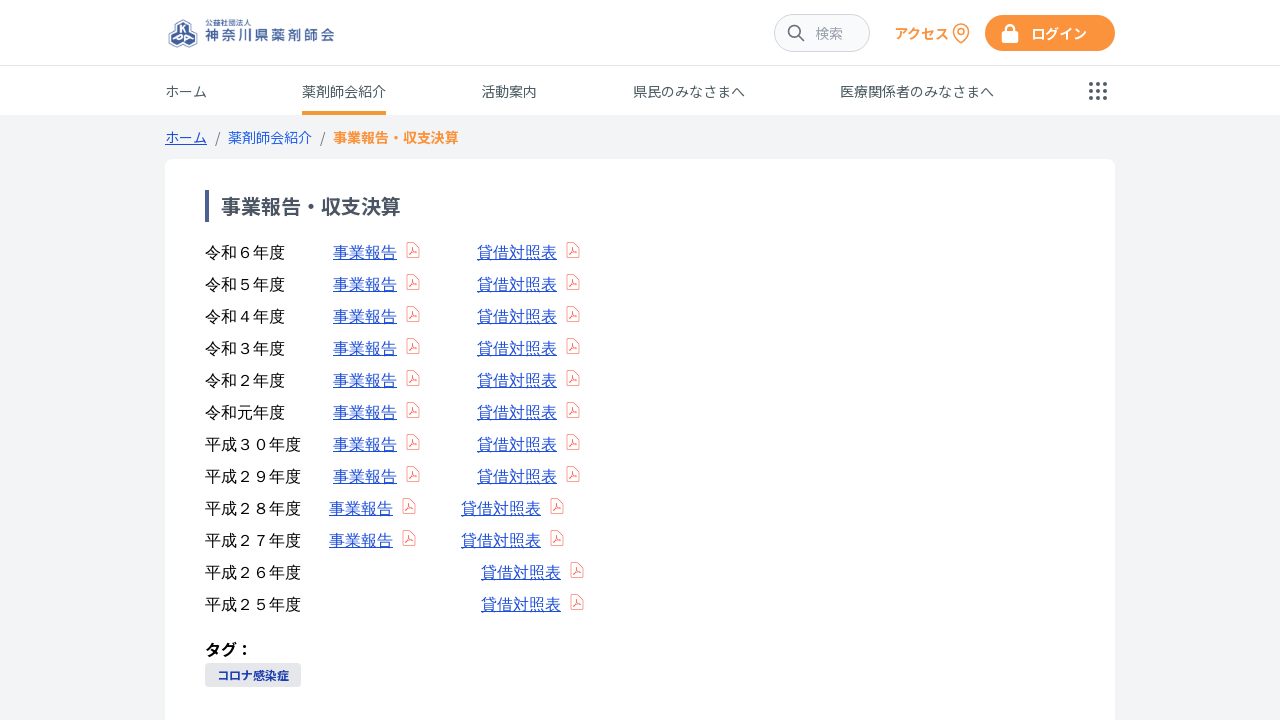

--- FILE ---
content_type: text/html; charset=UTF-8
request_url: https://www.kpa.or.jp/introduction/settlement
body_size: 9354
content:
<!doctype html>
<html lang="ja">
<head>
        <!-- Google tag (gtag.js) -->
    <script async src="https://www.googletagmanager.com/gtag/js?id=G-MCQJR9J2P7"></script>
    <script>
      window.dataLayer = window.dataLayer || [];
      function gtag(){dataLayer.push(arguments);}
      gtag('js', new Date());

      gtag('config', 'G-MCQJR9J2P7');
    </script>
        <meta charset="utf-8">
    <meta name="viewport" content="width=device-width, initial-scale=1">

            
    <!-- CSRF Token -->
    <meta name="csrf-token" content="l4H6w4aBkGpiAW7ToRHVNCE0gcRm7QSVBex8k87Q">

        <title>事業報告・収支決算 | 公益社団法人 神奈川県薬剤師会</title>
        
    <meta name="keywords" content="神奈川県薬剤師会,薬壺,KPA,神奈川県総合薬事保健センター">
    <meta name="description" content="公益社団法人 神奈川県薬剤師会(KPA) 1890年に創設されて以来、わが国の薬学、薬剤師の歴史におけるリーダーとして、現在も最も活発な活動を続けている職能団体のひとつです。神奈川県薬剤師会は、医薬品および薬物治療に責任を持つ職能を代表し、薬学と薬剤師の役割を護り、発展させる使命を負っています。">
    <meta property="og:title" content="公益社団法人 神奈川県薬剤師会" />
    <meta property="og:type" content="website" />
    <meta property="og:url" content="https://www.kpa.or.jp/" />
    <meta property="og:description" content="公益社団法人 神奈川県薬剤師会(KPA) 1890年に創設されて以来、わが国の薬学、薬剤師の歴史におけるリーダーとして、現在も最も活発な活動を続けている職能団体のひとつです。神奈川県薬剤師会は、医薬品および薬物治療に責任を持つ職能を代表し、薬学と薬剤師の役割を護り、発展させる使命を負っています。" />
    <meta property="og:image" content="/images/logo/kpa-logo.png">

    <link rel="icon" href="/favicon.ico">
    
    

    <!-- Styles -->

<!-- Fonts -->
<link rel="dns-prefetch" href="//fonts.gstatic.com">
<link rel="preconnect" href="https://fonts.googleapis.com">
<link rel="preconnect" href="https://fonts.gstatic.com" crossorigin>
<link href="https://fonts.googleapis.com/css2?family=Noto+Sans+JP:wght@100;300;400;500;700;900&family=Prompt:wght@100;200;300;400;500;600;700;800;900&display=swap" rel="stylesheet">
<link href="https://fonts.googleapis.com/css?family=Nunito" rel="stylesheet">
<link href="https://fonts.googleapis.com/css?family=Noto+Sans+JP" rel="stylesheet">


<link href="/css/app.css?id=a9c52f09316a045574c398dd017fd4e4" rel="stylesheet">




    <!-- /Styles -->
</head>
<body>
<div class="main bg-gray-100 w-full md:min-w-[950px]">
  

<!-- header section start-->
<!--Main Navigation-->

<header>
  <!-- Navbar -->
  <nav class="navbar-head navbar md:shadow-none sm:shadow-md bg-white relative flex items-center w-full justify-between">
    <div class="p-0 w-full flex flex-wrap items-center justify-between md:w-[950px] mx-auto">
      <a href="/" class="flex flex-wrap justify-between items-center">
        <img class="h-10" src="https://www.kpa.or.jp/images/logo/ttl_h1.png">
      </a>
      <div class="flex flex-wrap justify-between">
        <div class="relative md:flex hidden items-center mr-3">
          <form  method="GET" action="https://www.kpa.or.jp/search">
          <button type="submit" class="absolute inset-y-0 left-0 flex items-center pl-3 pointer-events-none">
            <svg aria-hidden="true" class="w-5 h-5 text-gray-500" fill="none" stroke="currentColor" viewBox="0 0 24 24" xmlns="http://www.w3.org/2000/svg"><path stroke-linecap="round" stroke-linejoin="round" stroke-width="2" d="M21 21l-6-6m2-5a7 7 0 11-14 0 7 7 0 0114 0z"></path></svg>
          </button>
                    <input type="text" class="lock w-24 duration-500 focus:transition-all focus:w-full p-2 pl-10 text-sm text-gray-800 border border-gray-300 rounded-full bg-gray-50 " id="head_search_text" name="q" value="" placeholder="検索" autocomplete="off"/>
          
          </form>
        </div>
        <div class="flex justify-center text-color-kpa items-center pl-3">
        <a href="/introduction/access" class="text-orange-400 font-bold text-sm">
          <span class="flex justify-center items-center"><span class="hidden md:flex">アクセス</span>
          <svg xmlns="http://www.w3.org/2000/svg" fill="none" viewBox="0 0 24 24" stroke-width="1.5" stroke="currentColor" class="w-6 h-6" >
            <path stroke-linecap="round" stroke-linejoin="round" d="M15 10.5a3 3 0 11-6 0 3 3 0 016 0z"/>
            <path stroke-linecap="round" stroke-linejoin="round" d="M19.5 10.5c0 7.142-7.5 11.25-7.5 11.25S4.5 17.642 4.5 10.5a7.5 7.5 0 1115 0z"/>
          </svg>
          </span>
        </a>
        </div>
        <div class="flex justify-center text-color-kpa items-center pl-3">
                  <a href="https://www.kpa.or.jp/login" class="flex justify-center rounded-full bg-orange-400 py-2 px-2 md:px-4 text-sm text-white font-bold hover:bg-orange-500 focus:ring-4 focus:ring-orange-300"><span class="lock-icon"></span><span class="hidden md:inline-block px-3">ログイン</span></a>
                </div>
        
        
        <div class="flex items-center ml-3 md:hidden">
          <label class="navbar-toggler cursor-pointer border-0 py-3 leading-none text-xl bg-transparent text-color-kpa hover:text-gray-700 focus:text-gray-700 transition-shadow duration-150 ease-in-out mr-2"
            type="button"  data-bs-toggle="offcanvas" data-bs-target="#kpaMenuOpen" aria-controls="kpaMenuOpen">
            <svg aria-hidden="true" focusable="false" data-prefix="fas" class="w-5" role="img" xmlns="http://www.w3.org/2000/svg" viewBox="0 0 448 512">
              <path fill="currentColor"
                d="M16 132h416c8.837 0 16-7.163 16-16V76c0-8.837-7.163-16-16-16H16C7.163 60 0 67.163 0 76v40c0 8.837 7.163 16 16 16zm0 160h416c8.837 0 16-7.163 16-16v-40c0-8.837-7.163-16-16-16H16c-8.837 0-16 7.163-16 16v40c0 8.837 7.163 16 16 16zm0 160h416c8.837 0 16-7.163 16-16v-40c0-8.837-7.163-16-16-16H16c-8.837 0-16 7.163-16 16v40c0 8.837 7.163 16 16 16z"></path>
            </svg>
          </label>
          
        </div>
      </div>
      
      
      
    </div>
  </nav>
  <!-- Navbar -->
</header>

<!-- sp-menu start-->
<div class="offcanvas offcanvas-end fixed bottom-0 flex flex-col max-w-full bg-white invisible bg-clip-padding shadow-sm outline-none transition duration-300 ease-in-out text-gray-700 top-0 right-0 border-none w-full md:w-2/4" tabindex="-1" id="kpaMenuOpen" aria-labelledby="kpaMenuOpenLabel">
  <div class="offcanvas-header flex items-center justify-end p-2">
    <button type="button" class="btn-close box-content w-4 h-4 p-2 text-black border-none rounded-none opacity-50 focus:shadow-none focus:outline-none focus:opacity-100 hover:text-black hover:opacity-75 hover:no-underline" data-bs-dismiss="offcanvas" aria-label="Close"></button>
  </div>
  <ul class="side-menu navbar-nav text-center text-color-kpa list-none flex-grow p-4 overflow-y-auto">
  <li class="nav-item md:border-t py-2"><a href="/news" class="menu-link text-sm font-semibold">お知らせ</a></li>
<li class="nav-item md:border-t py-2"><a href="/membership" class="menu-link text-sm font-semibold">入会案内</a></li>
<li class="nav-item md:border-t py-2"><a href="/introduction" class="menu-link text-sm font-semibold">薬剤師会紹介</a></li>
<li class="nav-item md:border-t py-2"><a href="/activities" class="menu-link text-sm font-semibold">活動案内</a></li>
<li class="nav-item md:border-t py-2"><a href="/lifelong" class="menu-link text-sm font-semibold">生涯学習認定制度</a></li>
<li class="nav-item md:border-t py-2"><a href="/seminars" class="menu-link text-sm font-semibold">研修会案内</a></li>
<li class="nav-item md:border-t py-2"><a href="/homecare" class="menu-link text-sm font-semibold">在宅医療</a></li>
<li class="nav-item md:border-t py-2"><a href="/residents" class="menu-link text-sm font-semibold">県民のみなさまへ</a></li>
<li class="nav-item md:border-t py-2"><a href="/medical_personnel" class="menu-link text-sm font-semibold">医療関係者のみなさまへ</a></li>
<li class="nav-item md:border-t py-2"><a href="/facility" class="menu-link text-sm font-semibold">総合薬事保健センター利用案内</a></li>
<li class="nav-item md:border-t py-2"><a href="/joboffers" class="menu-link text-sm font-semibold">薬剤師求人情報</a></li>
<li class="nav-item md:border-t py-2"><a href="/research_ethics_review" class="menu-link text-sm font-semibold">人を対象とする薬学系研究等の倫理審査</a></li>
<li class="nav-item md:border-t py-2"><a href="/rental" class="menu-link text-sm font-semibold">健康測定機器貸出</a></li>
<li class="nav-item md:border-t py-2"><a href="/links" class="menu-link text-sm font-semibold">関連サイト</a></li>
<li class="nav-item md:border-t py-2"><a href="/introduction/access" class="menu-link text-sm font-semibold"><span class="flex justify-center items-center">アクセス
<svg xmlns="http://www.w3.org/2000/svg" fill="none" viewBox="0 0 24 24" stroke-width="1.5" stroke="currentColor" class="w-6 h-6" >
  <path stroke-linecap="round" stroke-linejoin="round" d="M15 10.5a3 3 0 11-6 0 3 3 0 016 0z"/>
  <path stroke-linecap="round" stroke-linejoin="round" d="M19.5 10.5c0 7.142-7.5 11.25-7.5 11.25S4.5 17.642 4.5 10.5a7.5 7.5 0 1115 0z"/>
</svg></span>
</a></li>
<li class="nav-item md:border-t py-2 inline-block md:hidden">
  <div class="relative md:hidden inline-flex items-center mr-3">
    <form  method="GET" action="https://www.kpa.or.jp/search">
    <button type="submit" class="absolute inset-y-0 left-0 flex items-center pl-3 pointer-events-none">
      <svg aria-hidden="true" class="w-5 h-5 text-gray-500" fill="none" stroke="currentColor" viewBox="0 0 24 24" xmlns="http://www.w3.org/2000/svg"><path stroke-linecap="round" stroke-linejoin="round" stroke-width="2" d="M21 21l-6-6m2-5a7 7 0 11-14 0 7 7 0 0114 0z"></path></svg>
    </button>
        <input type="text" class="lock w-full p-2 pl-10 text-sm text-gray-800 border border-gray-300 rounded-full bg-gray-50 " id="head_search_text" name="q" value="" placeholder="検索" autocomplete="off"/>
    
    </form>
  </div>
</li>
  </ul>
</div>
<!-- sp-menu end-->
<!-- header section end-->
  <!-- head menu start-->
<div class="w-full border-t bg-white">
  <ul class="main-menu md:w-[950px] mx-auto hidden md:flex md:justify-between items-center text-sm text-center">
    <li class="nav-item flex items-center"><a href="/" class="menu-link ">ホーム</a></li>
    <li class="nav-item flex items-center"><a href="https://www.kpa.or.jp/introduction" class="menu-link active">薬剤師会紹介</a></li>
    <li class="nav-item flex items-center"><a href="https://www.kpa.or.jp/activities" class="menu-link ">活動案内</a></li>
    <li class="nav-item flex items-center"><a href="https://www.kpa.or.jp/residents" class="menu-link ">県民のみなさまへ</a></li>
    <li class="nav-item flex items-center"><a href="https://www.kpa.or.jp/medical_personnel" class="menu-link ">医療関係者のみなさまへ</a></li>
        <li class="memu-open flex items-center p-0 relative overflow-hidden">
      <label class="navbar-toggler border-0 py-3 leading-none text-xl bg-transparent text-color-kpa hover:text-gray-700 focus:text-gray-700 transition-shadow duration-150 ease-in-out mr-2" type="button" data-bs-toggle="offcanvas" data-bs-target="#kpaMenuOpen" aria-controls="kpaMenuOpen"></label>
    </li>
  </ul>
</div>
<!-- head menu end-->
  <!-- main content start-->
    <div class="bg-gray-100 md:w-[950px] mx-auto">
  <!-- breadcrumb start-->
<div class="w-full py-3 mx-auto">
  <nav class="rounded-md w-full">
    <ol class="list-reset flex text-xs md:text-sm px-3 md:px-0">
      <li><a href="/" class="text-link hover:text-blue-700">ホーム</a></li>
            <li><span class="text-gray-500 mx-2">/</span></li>
              <li class="text-gray-800"><a href="/introduction" class="text-blue-600 hover:text-blue-700">薬剤師会紹介</a></li>
                  <li><span class="text-gray-500 mx-2">/</span></li>
                      <li class="text-orange-400 font-bold">事業報告・収支決算</li>
                      </ol>
  </nav>
</div>
<!-- breadcrumb end-->
    <div class="pb-8">
    <div class="w-full">
<section class="p-6 pt-4 md:p-10 md:pt-4 bg-white rounded-lg max-sm:rounded-none category-list">
  <h2 class="category-title text-xl py-4 font-bold text-gray-600 leading-normal mt-0">事業報告・収支決算</h2>
      <div class="mt-4 article-content ck-content break-words whitespace-pre-wrap leading-none"><p>令和６年度　　　<a target="_blank" rel="noopener noreferrer" href="https://www.kpa.or.jp/docs/download/kOs35h4IodqK2m0qhbMPYgEfZNkxCPr5yIGSTBG3.pdf">事業報告</a>　　&nbsp; 　<a target="_blank" rel="noopener noreferrer" href="https://www.kpa.or.jp/docs/download/5jf8hoBoO54LkRh9Ssz4HV4dEpgxYFrUfw4hDFSe.pdf">貸借対照表</a></p><p>令和５年度　　　<a target="_blank" rel="noopener noreferrer" href="https://www.kpa.or.jp/docs/download/UgTDWx2icGlL4gEfK7JojUm9tcQwuph9NVwWvBeK.pdf">事業報告</a>　　&nbsp; 　<a target="_blank" rel="noopener noreferrer" href="https://www.kpa.or.jp/docs/download/8gxvIWxckzW9rJUoPV4fVKPNa49ujTYR1EuMQCj5.pdf">貸借対照表</a></p><p>令和４年度　　　<a href="/docs/download/af82eb9f4573329e2abc2715cdd0390b.pdf">事業報告</a>　　&nbsp; 　<a href="/docs/download/475c9589c717105438b44c5814975b0f.pdf">貸借対照表</a></p><p>令和３年度　　　<a href="/docs/download/e86f3be157f3a8440639966fecf3acf6.pdf">事業報告</a>　　&nbsp; 　<a href="/docs/download/fc13f80b6dff5db176252624f52a2c5f.pdf">貸借対照表</a></p><p>令和２年度　　　<a href="/docs/download/27b22c45786d494fba7ea3a1d32ba38c-1.pdf">事業報告</a>　　&nbsp; 　<a href="/docs/download/617e8678563f3b634eb82224c2f6dd8d.pdf">貸借対照表</a></p><p>令和元年度　　　<a href="/docs/download/5eda4087ae804dfdd7b98a2d2f897c71.pdf">事業報告</a>　　&nbsp; 　<a href="/docs/download/d2d7e029efb83ccd3069320c7e1d7ff3.pdf">貸借対照表</a></p><p>平成３０年度　　<a href="/docs/download/9e24caae067102819d0ce35b2a83b3cc.pdf">事業報告</a>　 　 　<a href="/docs/download/f1a7c683d931e1ca5928421137f262a3.pdf">貸借対照表</a></p><p>平成２９年度　　<a href="/docs/download/b4585654b94b3e11570342186b9de355.pdf">事業報告</a>　　　&nbsp; <a href="/docs/download/d6fdd58bca2159a304f64d24aeaec2f1.pdf">貸借対照表</a></p><p>平成２８年度　&nbsp; &nbsp;<a href="/docs/download/2017/07/1329fab6f22e81d1b2d652010702f053.pdf">事業報告</a>&nbsp; &nbsp; &nbsp; &nbsp; &nbsp; &nbsp;<a href="/docs/download/2017/07/0e4248061bbb32647304b7df2c4f0fbe.pdf">貸借対照表</a></p><p>平成２７年度　&nbsp;&nbsp; <a href="/docs/download/2016/05/abc165750a2863c08a37257d3c2a40d7.pdf">事業報告</a>&nbsp; &nbsp; &nbsp; &nbsp; &nbsp; &nbsp;<a href="/docs/download/2016/07/cee9dd11b4159667d7937073cc1a6efd.pdf">貸借対照表</a></p><p>平成２６年度　　　　　　　　　　　 <a href="/docs/download/2017/07/7a659e041ed68052d5472bd0961a967d.pdf">貸借対照表</a></p><p>平成２５年度　　　　　　　　　　　 <a href="/docs/download/2017/07/938a8abff7779b98231764e3c73e3d0b.pdf">貸借対照表</a></p></div>
    
      <div class="mt-4">
    <div class="text-base font-bold">タグ：</div>
    <div class="">
          <a href="https://www.kpa.or.jp/tags/1" class="text-xs inline-block py-1.5 px-3 mr-3 leading-none text-center align-baseline font-bold bg-gray-200 text-blue-800 rounded hover:opacity-70">コロナ感染症</a>
        </div>
  </div>
    <a href="https://www.kpa.or.jp" class="btn-back mt-10 flex justify-start items-center">戻る</a>
</section>
</div>
  

  	</div>
  </div>
  <!-- main content end-->
  <footer class="w-full bg-black">
  <!-- contents map section start-->
  <div class="md:w-[950px] md:px-14 py-10 text-gray-800 w-full mx-auto flex justify-center">
    <div class="grid grid-cols-1 md:grid-cols-4 gap-4">
                        <div class="text-white">
            <h3 class="font-bold text-gray-400"><a href="/news" class="underline">お知らせ</a></h3>
                                  </div>
                                                      <div class="text-white">
              <h3 class="font-bold text-gray-400">入会案内</h3>
                            <ul class="list-inside">
                                                                      <li class="text-xs leading-6">
                                        <a href="/membership/entry" class="underline">入会のご案内・申込</a>
                                      </li>
                                                                                        <li class="text-xs leading-6">
                                        <a href="/membership/regulations" class="underline">会員規程・会費規程 等</a>
                                      </li>
                                                                                        <li class="text-xs leading-6">
                                        <a href="/membership/documents" class="underline">郵送による入会・変更・退会の届出について</a>
                                      </li>
                                                                                        <li class="text-xs leading-6">
                                        <a href="/membership/benefit" class="underline">会員特典のご紹介</a>
                                      </li>
                                                                                        <li class="text-xs leading-6">
                                        <a href="/membership/rookie" class="underline">ルーキーメンバー制度のご案内</a>
                                      </li>
                                                                                                    </ul>
                          </div>
                                                                <div class="text-white">
              <h3 class="font-bold text-gray-400">薬剤師会紹介</h3>
                            <ul class="list-inside">
                                                                      <li class="text-xs leading-6">
                                        <a href="/introduction/greeting" class="underline">会長あいさつ</a>
                                      </li>
                                                                                        <li class="text-xs leading-6">
                                        <a href="/introduction/guidance" class="underline">当会のご案内</a>
                                      </li>
                                                                                        <li class="text-xs leading-6">
                                        <a href="/introduction/declaration" class="underline">公益法人宣言</a>
                                      </li>
                                                                                        <li class="text-xs leading-6">
                                        <a href="/introduction/history" class="underline">神奈川県薬剤師会のあゆみ</a>
                                      </li>
                                                                                        <li class="text-xs leading-6">
                                        <a href="/introduction/former_presidents" class="underline">神奈川県薬剤師会歴代会長</a>
                                      </li>
                                                                                        <li class="text-xs leading-6">
                                        <a href="/introduction/organization" class="underline">神奈川県薬剤師会の組織</a>
                                      </li>
                                                                                        <li class="text-xs leading-6">
                                        <a href="/introduction/articles" class="underline">神奈川県薬剤師会　定款等</a>
                                      </li>
                                                                                        <li class="text-xs leading-6">
                                        <a href="/introduction/budget" class="underline">事業計画・収支予算</a>
                                      </li>
                                                                                        <li class="text-xs leading-6">
                                        <a href="/introduction/settlement" class="underline">事業報告・収支決算</a>
                                      </li>
                                                                                        <li class="text-xs leading-6">
                                        <a href="/introduction/compliance" class="underline">薬剤師行動規範</a>
                                      </li>
                                                                                        <li class="text-xs leading-6">
                                        <a href="/introduction/privacy" class="underline">個人情報保護方針</a>
                                      </li>
                                                                                        <li class="text-xs leading-6">
                                        <a href="/introduction/social_media" class="underline">神奈川県薬剤師会 ソーシャルメディア利用規約</a>
                                      </li>
                                                                                                                                            <li class="text-xs leading-6">
                                        <a href="/introduction/access" class="underline">アクセス</a>
                                      </li>
                                                </ul>
                          </div>
                                                                <div class="text-white">
              <h3 class="font-bold text-gray-400">活動案内</h3>
                            <ul class="list-inside">
                                                                                                                          <li class="text-xs leading-6">
                                        <a href="/activities/subsidy" class="underline">公益目的事業補助金</a>
                                      </li>
                                                                                        <li class="text-xs leading-6">
                                        <a href="/activities/lending" class="underline">健康測定機器等の貸出しについて</a>
                                      </li>
                                                                                        <li class="text-xs leading-6">
                                        <a href="/activities/pharmacy" class="underline">くすりと健康相談薬局</a>
                                      </li>
                                                                                        <li class="text-xs leading-6">
                                        <a href="/activities/practice" class="underline">実務実習</a>
                                      </li>
                                                                                                                                            <li class="text-xs leading-6">
                                        <a href="/activities/school_pharmacist" class="underline">学校薬剤師活動</a>
                                      </li>
                                                                                        <li class="text-xs leading-6">
                                        <a href="/activities/blood_donation" class="underline">献血活動</a>
                                      </li>
                                                                                        <li class="text-xs leading-6">
                                        <a href="/activities/information_center" class="underline">薬事情報センター</a>
                                      </li>
                                                                                        <li class="text-xs leading-6">
                                        <a href="/activities/report" class="underline">調査結果・研究報告書</a>
                                      </li>
                                                                                        <li class="text-xs leading-6">
                                        <a href="/activities/Recommendations" class="underline">新しい薬局・薬剤師のあり方に係る提言</a>
                                      </li>
                                                                                        <li class="text-xs leading-6">
                                        <a href="/activities/plan" class="underline">国・県等指針・計画など</a>
                                      </li>
                                                                                        <li class="text-xs leading-6">
                                        <a href="/activities/yakugakusubsidy" class="underline">（公社）神奈川県薬剤師会　薬学研究補助金事業の募集</a>
                                      </li>
                                                </ul>
                          </div>
                                                                <div class="text-white">
              <h3 class="font-bold text-gray-400">生涯学習認定制度</h3>
                            <ul class="list-inside">
                                                                      <li class="text-xs leading-6">
                                        <a href="/lifelong/certification_system" class="underline">生涯学習認定制度とは</a>
                                      </li>
                                                                                        <li class="text-xs leading-6">
                                        <a href="/lifelong/pharmacist_application" class="underline">【G21】認定薬剤師申請（新規、更新はこちら）</a>
                                      </li>
                                                                                        <li class="text-xs leading-6">
                                        <a href="/lifelong/introduction" class="underline">【G21】認定薬剤師とは</a>
                                      </li>
                                                                                        <li class="text-xs leading-6">
                                        <a href="/lifelong/application_documents" class="underline">各種申請書類（様式）</a>
                                      </li>
                                                                                        <li class="text-xs leading-6">
                                        <a href="/lifelong/seminars" class="underline">研修を受講する</a>
                                      </li>
                                                                                        <li class="text-xs leading-6">
                                        <a href="/lifelong/qa" class="underline">よくあるご質問Q&amp;A</a>
                                      </li>
                                                                                        <li class="text-xs leading-6">
                                        <a href="/lifelong/holding" class="underline">研修を開催する</a>
                                      </li>
                                                                                        <li class="text-xs leading-6">
                                        <a href="/lifelong/list/lifelonginfo" class="underline">認定制度News</a>
                                      </li>
                                                                                        <li class="text-xs leading-6">
                                        <a href="/lifelong/introduction" class="underline">生涯学習履修認定薬剤師紹介</a>
                                      </li>
                                                                                        <li class="text-xs leading-6">
                                        <a href="/lifelong/institution" class="underline">認定薬剤師研修機関とは</a>
                                      </li>
                                                                                        <li class="text-xs leading-6">
                                        <a href="/lifelong/portal_site" class="underline">認定薬剤師.com</a>
                                      </li>
                                                                                                                                                        </ul>
                          </div>
                                          <div class="text-white">
            <h3 class="font-bold text-gray-400"><a href="/seminars" class="underline">研修会案内</a></h3>
                          <ul class="list-inside">
                <li class="text-xs leading-6">
                  <a href="https://www.kpa.or.jp/seminars/search?organizer_type=1" class="underline">神奈川県薬剤師会主催研修会</a>
                </li>
                <li class="text-xs leading-6">
                  <a href="https://www.kpa.or.jp/seminars/search?organizer_type=2" class="underline">その他(各地域主催)研修会</a>
                </li>
                <li class="text-xs leading-6">
                  <a href="https://www.kpa.or.jp/seminars/search?organizer_type=10" class="underline">過去の神奈川県薬剤師会主催研修会</a>
                </li>
                <li class="text-xs leading-6">
                  <a href="https://www.kpa.or.jp/seminars/search?organizer_type=20" class="underline">過去のその他(各地域主催)研修会</a>
                </li>
              </ul>
                      </div>
                                                      <div class="text-white">
              <h3 class="font-bold text-gray-400">在宅医療</h3>
                            <ul class="list-inside">
                                                                      <li class="text-xs leading-6">
                                        <a href="/homecare/recruitment" class="underline">在宅医療支援薬局リストの新規登録、登録変更及び辞退申請について</a>
                                      </li>
                                                                                        <li class="text-xs leading-6">
                                        <a href="/homecare/list" class="underline">在宅医療支援薬局リスト</a>
                                      </li>
                                                                                        <li class="text-xs leading-6">
                                        <a href="/homecare/materials" class="underline">啓発資材</a>
                                      </li>
                                                                                        <li class="text-xs leading-6">
                                        <a href="/homecare/manual" class="underline">居宅療養管理指導マニュアル</a>
                                      </li>
                                                </ul>
                          </div>
                                                                <div class="text-white">
              <h3 class="font-bold text-gray-400">県民のみなさまへ</h3>
                            <ul class="list-inside">
                                                                      <li class="text-xs leading-6">
                                        <a href="/residents/list" class="underline">地域における夜間・休日・災害時等の医薬品提供体制（在宅含む）</a>
                                      </li>
                                                                                        <li class="text-xs leading-6">
                                        <a href="/residents/search_service" class="underline">医療情報ネット（ナビイ）</a>
                                      </li>
                                                                                        <li class="text-xs leading-6">
                                        <a href="/residents/emergency_contraception" class="underline">緊急避妊薬調剤対応可能薬局リスト</a>
                                      </li>
                                                                                        <li class="text-xs leading-6">
                                        <a href="/residents/anti_doping" class="underline">アンチ・ドーピングについてのお問い合せ</a>
                                      </li>
                                                                                        <li class="text-xs leading-6">
                                        <a href="/residents/self_medication" class="underline">くすりと健康相談薬局・セルフメディケーションって何？</a>
                                      </li>
                                                                                        <li class="text-xs leading-6">
                                        <a href="/residents/mynumber" class="underline">マイナ保険証お持ちですか？</a>
                                      </li>
                                                                                        <li class="text-xs leading-6">
                                        <a href="/residents/covid19" class="underline">感染症対策について</a>
                                      </li>
                                                                                        <li class="text-xs leading-6">
                                        <a href="/residents/medicine" class="underline">お薬って何？</a>
                                      </li>
                                                                                        <li class="text-xs leading-6">
                                        <a href="/residents/pocket_book" class="underline">お薬手帳</a>
                                      </li>
                                                                                        <li class="text-xs leading-6">
                                        <a href="/residents/pharmacist" class="underline">薬剤師って何？</a>
                                      </li>
                                                                                        <li class="text-xs leading-6">
                                        <a href="/residents/prescription" class="underline">処方箋って何？</a>
                                      </li>
                                                </ul>
                          </div>
                                                                <div class="text-white">
              <h3 class="font-bold text-gray-400">医療関係者のみなさまへ</h3>
                            <ul class="list-inside">
                                                                      <li class="text-xs leading-6">
                                        <a href="/medical_personnel/fraud_prevention" class="underline">多重受診・偽造処方箋対応</a>
                                      </li>
                                                                                        <li class="text-xs leading-6">
                                        <a href="/medical_personnel/health_support" class="underline">健康サポート薬局</a>
                                      </li>
                                                                                        <li class="text-xs leading-6">
                                        <a href="/medical_personnel/oath" class="underline">薬剤師の誓い</a>
                                      </li>
                                                                                        <li class="text-xs leading-6">
                                        <a href="/medical_personnel/preavoid" class="underline">薬局プレアボイド報告関係</a>
                                      </li>
                                                                                        <li class="text-xs leading-6">
                                        <a href="/medical_personnel/emergency_contraception" class="underline">緊急避妊薬の調剤・販売関連</a>
                                      </li>
                                                                                        <li class="text-xs leading-6">
                                        <a href="/medical_personnel/academic forum" class="underline">神奈川県薬剤師会学術フォーラム</a>
                                      </li>
                                                                                        <li class="text-xs leading-6">
                                        <a href="/medical_personnel/out_of_hospital_prescription" class="underline">院外処方箋の正しい書きかた</a>
                                      </li>
                                                                                        <li class="text-xs leading-6">
                                        <a href="/medical_personnel/foreign_residents_support" class="underline">外国籍県民のための支援等</a>
                                      </li>
                                                                                        <li class="text-xs leading-6">
                                        <a href="/medical_personnel/newly_added" class="underline">県内の保険医療機関・保険薬局の新規指定一覧</a>
                                      </li>
                                                </ul>
                          </div>
                                                                <div class="text-white">
              <h3 class="font-bold text-gray-400">総合薬事保健センター利用案内</h3>
                            <ul class="list-inside">
                                                                      <li class="text-xs leading-6">
                                        <a href="/facility/rooms" class="underline">多目的ホール、会議室</a>
                                      </li>
                                                                                                                                            <li class="text-xs leading-6">
                                        <a href="/facility/price" class="underline">ホール・会議室 利用料金</a>
                                      </li>
                                                                                        <li class="text-xs leading-6">
                                        <a href="/facility/payment" class="underline">利用料金の支払</a>
                                      </li>
                                                                                        <li class="text-xs leading-6">
                                        <a href="/facility/guide" class="underline">その他のお願い</a>
                                      </li>
                                                                                                                                            <li class="text-xs leading-6">
                                        <a href="/facility/terms" class="underline">利用規約</a>
                                      </li>
                                                                                        <li class="text-xs leading-6">
                                        <a href="/facility/parking" class="underline">立体駐車場利用者募集について</a>
                                      </li>
                                                                                        <li class="text-xs leading-6">
                                        <a href="/facility/application" class="underline">予約申し込みについて</a>
                                      </li>
                                                                                        <li class="text-xs leading-6">
                                        <a href="/facility/access" class="underline">アクセス</a>
                                      </li>
                                                </ul>
                          </div>
                                          <div class="text-white">
            <h3 class="font-bold text-gray-400"><a href="/joboffers" class="underline">薬剤師求人情報</a></h3>
                          <ul class="list-inside">
                <li class="text-xs leading-6">
                  <a href="/joboffers/list" class="underline">公開中 求人一覧</a>
                </li>
              </ul>
                      </div>
                                                      <div class="text-white">
              <h3 class="font-bold text-gray-400">人を対象とする薬学系研究等の倫理審査</h3>
                            <ul class="list-inside">
                                                                                                                          <li class="text-xs leading-6">
                                        <a href="/research_ethics_review/research001" class="underline">研究を始める前に</a>
                                      </li>
                                                                                        <li class="text-xs leading-6">
                                        <a href="/research_ethics_review/research003" class="underline">研究計画書を作成する</a>
                                      </li>
                                                                                        <li class="text-xs leading-6">
                                        <a href="/research_ethics_review/research004" class="underline">倫理審査を受ける</a>
                                      </li>
                                                                                        <li class="text-xs leading-6">
                                        <a href="/research_ethics_review/research005" class="underline">研究開始後、研究計画を変更する</a>
                                      </li>
                                                                                        <li class="text-xs leading-6">
                                        <a href="/research_ethics_review/research006" class="underline">研究を終了（中止）する</a>
                                      </li>
                                                                                        <li class="text-xs leading-6">
                                        <a href="/research_ethics_review/research002" class="underline">神奈川県薬剤師会倫理審査会</a>
                                      </li>
                                                </ul>
                          </div>
                                          <div class="text-white">
            <h3 class="font-bold text-gray-400"><a href="/rental" class="underline">健康測定機器貸出</a></h3>
                                  </div>
                                                      <div class="text-white">
              <h3 class="font-bold text-gray-400">関連サイト</h3>
                            <ul class="list-inside">
                                                                      <li class="text-xs leading-6">
                                        <a href="/links/related_sites" class="underline">関連サイトリンク一覧</a>
                                      </li>
                                                                                        <li class="text-xs leading-6">
                                        <a href="/links/pharmacist_associations" class="underline">薬剤師会一覧</a>
                                      </li>
                                                </ul>
                          </div>
                            </div>
  </div>
  <!-- contents map section end-->

  <!-- footer section start-->
  <div class="flex justify-center bg-black py-3 text-white text-xs border-t border-t-gray-100">
    Copyright © 2026 神奈川県薬剤師会. All Rights Reserved.
  </div>
  <!-- footer section end-->
</footer>

<!-- Back to top button -->
<button type="button" data-mdb-ripple="true" data-mdb-ripple-color="light" class="z-10 w-20 h-20 inline-block text-center ring-1 ring-color-kpa bg-kpa text-white font-medium text-xs leading-tight rounded-full shadow-xl hover:shadow-lg focus:shadow-lg focus:outline-none focus:ring-0 active:shadow-lg transition duration-150 ease-in-out hidden bottom-4 right-4 fixed" id="btn-back-to-top">
  <svg aria-hidden="true" focusable="false" data-prefix="fas" class="w-4 h-4 mx-auto" role="img" xmlns="http://www.w3.org/2000/svg" viewBox="0 0 448 512">
    <path fill="currentColor"
      d="M34.9 289.5l-22.2-22.2c-9.4-9.4-9.4-24.6 0-33.9L207 39c9.4-9.4 24.6-9.4 33.9 0l194.3 194.3c9.4 9.4 9.4 24.6 0 33.9L413 289.4c-9.5 9.5-25 9.3-34.3-.4L264 168.6V456c0 13.3-10.7 24-24 24h-32c-13.3 0-24-10.7-24-24V168.6L69.2 289.1c-9.3 9.8-24.8 10-34.3.4z"
    ></path>
  </svg>
  PAGE TOP
</button>
<!-- /Back to top button -->

</div>
<!-- Scripts -->
<!-- Scripts -->
<!--common scripts for all pages-->

<script src="/js/app.js?id=9eab0436c77d4c76bc9af4dc55cbc337"></script>
<script src="https://www.kpa.or.jp/js/scripts.js"></script>

</body>
</html>


--- FILE ---
content_type: application/javascript
request_url: https://www.kpa.or.jp/js/scripts.js
body_size: 1832
content:
//

// Get the button
let mybutton = document.getElementById('btn-back-to-top');

// When the user scrolls down 20px from the top of the document, show the button
window.onscroll = function () {
  scrollFunction();
};

function scrollFunction() {
  if (document.body.scrollTop > 20 || document.documentElement.scrollTop > 20) {
    mybutton.style.display = 'block';
  } else {
    mybutton.style.display = 'none';
  }
}
// When the user clicks on the button, scroll to the top of the document
mybutton.addEventListener('click', backToTop);

function backToTop() {
  document.body.scrollTop = 0;
  document.documentElement.scrollTop = 0;
}

$(function(){



var multipleCardCarousel = document.querySelector(
  "#carouselBannerControls"
);
if (window.matchMedia("(min-width: 768px)").matches) {
  var carousel = new window.Carousel(multipleCardCarousel, {
    interval: false,
  });

  let $carouselCtrls = $('#carouselBannerControls');

  if($carouselCtrls.length) {
    var carouselWidth = $carouselCtrls.find(".carousel-inner")[0].scrollWidth;
    var cardWidth = $carouselCtrls.find(".carousel-item").width();
    var scrollPosition = 0;
    $("#carouselBannerControls .carousel-control-next").on("click", function () {
      if (scrollPosition < carouselWidth - cardWidth * 4) {
        scrollPosition += cardWidth;
        $("#carouselBannerControls .carousel-inner").animate(
          { scrollLeft: scrollPosition },
          600
        );
      }
    });
    $("#carouselBannerControls .carousel-control-prev").on("click", function () {
      if (scrollPosition > 0) {
        scrollPosition -= cardWidth;
        $("#carouselBannerControls .carousel-inner").animate(
          { scrollLeft: scrollPosition },
          600
        );
      }
    });
  }
} else {
  $(multipleCardCarousel).addClass("slide");
}






});



--- FILE ---
content_type: application/javascript
request_url: https://www.kpa.or.jp/js/app.js?id=9eab0436c77d4c76bc9af4dc55cbc337
body_size: 477835
content:
/*! For license information please see app.js.LICENSE.txt */
(()=>{var t,e={669:(t,e,n)=>{t.exports=n(609)},448:(t,e,n)=>{"use strict";var r=n(867),o=n(26),i=n(372),a=n(327),u=n(97),s=n(109),c=n(985),l=n(874),f=n(648),p=n(644),h=n(205);t.exports=function(t){return new Promise((function(e,n){var d,v=t.data,g=t.headers,y=t.responseType;function m(){t.cancelToken&&t.cancelToken.unsubscribe(d),t.signal&&t.signal.removeEventListener("abort",d)}r.isFormData(v)&&r.isStandardBrowserEnv()&&delete g["Content-Type"];var b=new XMLHttpRequest;if(t.auth){var _=t.auth.username||"",w=t.auth.password?unescape(encodeURIComponent(t.auth.password)):"";g.Authorization="Basic "+btoa(_+":"+w)}var x=u(t.baseURL,t.url);function O(){if(b){var r="getAllResponseHeaders"in b?s(b.getAllResponseHeaders()):null,i={data:y&&"text"!==y&&"json"!==y?b.response:b.responseText,status:b.status,statusText:b.statusText,headers:r,config:t,request:b};o((function(t){e(t),m()}),(function(t){n(t),m()}),i),b=null}}if(b.open(t.method.toUpperCase(),a(x,t.params,t.paramsSerializer),!0),b.timeout=t.timeout,"onloadend"in b?b.onloadend=O:b.onreadystatechange=function(){b&&4===b.readyState&&(0!==b.status||b.responseURL&&0===b.responseURL.indexOf("file:"))&&setTimeout(O)},b.onabort=function(){b&&(n(new f("Request aborted",f.ECONNABORTED,t,b)),b=null)},b.onerror=function(){n(new f("Network Error",f.ERR_NETWORK,t,b,b)),b=null},b.ontimeout=function(){var e=t.timeout?"timeout of "+t.timeout+"ms exceeded":"timeout exceeded",r=t.transitional||l;t.timeoutErrorMessage&&(e=t.timeoutErrorMessage),n(new f(e,r.clarifyTimeoutError?f.ETIMEDOUT:f.ECONNABORTED,t,b)),b=null},r.isStandardBrowserEnv()){var k=(t.withCredentials||c(x))&&t.xsrfCookieName?i.read(t.xsrfCookieName):void 0;k&&(g[t.xsrfHeaderName]=k)}"setRequestHeader"in b&&r.forEach(g,(function(t,e){void 0===v&&"content-type"===e.toLowerCase()?delete g[e]:b.setRequestHeader(e,t)})),r.isUndefined(t.withCredentials)||(b.withCredentials=!!t.withCredentials),y&&"json"!==y&&(b.responseType=t.responseType),"function"==typeof t.onDownloadProgress&&b.addEventListener("progress",t.onDownloadProgress),"function"==typeof t.onUploadProgress&&b.upload&&b.upload.addEventListener("progress",t.onUploadProgress),(t.cancelToken||t.signal)&&(d=function(t){b&&(n(!t||t&&t.type?new p:t),b.abort(),b=null)},t.cancelToken&&t.cancelToken.subscribe(d),t.signal&&(t.signal.aborted?d():t.signal.addEventListener("abort",d))),v||(v=null);var E=h(x);E&&-1===["http","https","file"].indexOf(E)?n(new f("Unsupported protocol "+E+":",f.ERR_BAD_REQUEST,t)):b.send(v)}))}},609:(t,e,n)=>{"use strict";var r=n(867),o=n(849),i=n(321),a=n(185);var u=function t(e){var n=new i(e),u=o(i.prototype.request,n);return r.extend(u,i.prototype,n),r.extend(u,n),u.create=function(n){return t(a(e,n))},u}(n(546));u.Axios=i,u.CanceledError=n(644),u.CancelToken=n(972),u.isCancel=n(502),u.VERSION=n(288).version,u.toFormData=n(675),u.AxiosError=n(648),u.Cancel=u.CanceledError,u.all=function(t){return Promise.all(t)},u.spread=n(713),u.isAxiosError=n(268),t.exports=u,t.exports.default=u},972:(t,e,n)=>{"use strict";var r=n(644);function o(t){if("function"!=typeof t)throw new TypeError("executor must be a function.");var e;this.promise=new Promise((function(t){e=t}));var n=this;this.promise.then((function(t){if(n._listeners){var e,r=n._listeners.length;for(e=0;e<r;e++)n._listeners[e](t);n._listeners=null}})),this.promise.then=function(t){var e,r=new Promise((function(t){n.subscribe(t),e=t})).then(t);return r.cancel=function(){n.unsubscribe(e)},r},t((function(t){n.reason||(n.reason=new r(t),e(n.reason))}))}o.prototype.throwIfRequested=function(){if(this.reason)throw this.reason},o.prototype.subscribe=function(t){this.reason?t(this.reason):this._listeners?this._listeners.push(t):this._listeners=[t]},o.prototype.unsubscribe=function(t){if(this._listeners){var e=this._listeners.indexOf(t);-1!==e&&this._listeners.splice(e,1)}},o.source=function(){var t;return{token:new o((function(e){t=e})),cancel:t}},t.exports=o},644:(t,e,n)=>{"use strict";var r=n(648);function o(t){r.call(this,null==t?"canceled":t,r.ERR_CANCELED),this.name="CanceledError"}n(867).inherits(o,r,{__CANCEL__:!0}),t.exports=o},502:t=>{"use strict";t.exports=function(t){return!(!t||!t.__CANCEL__)}},321:(t,e,n)=>{"use strict";var r=n(867),o=n(327),i=n(782),a=n(572),u=n(185),s=n(97),c=n(875),l=c.validators;function f(t){this.defaults=t,this.interceptors={request:new i,response:new i}}f.prototype.request=function(t,e){"string"==typeof t?(e=e||{}).url=t:e=t||{},(e=u(this.defaults,e)).method?e.method=e.method.toLowerCase():this.defaults.method?e.method=this.defaults.method.toLowerCase():e.method="get";var n=e.transitional;void 0!==n&&c.assertOptions(n,{silentJSONParsing:l.transitional(l.boolean),forcedJSONParsing:l.transitional(l.boolean),clarifyTimeoutError:l.transitional(l.boolean)},!1);var r=[],o=!0;this.interceptors.request.forEach((function(t){"function"==typeof t.runWhen&&!1===t.runWhen(e)||(o=o&&t.synchronous,r.unshift(t.fulfilled,t.rejected))}));var i,s=[];if(this.interceptors.response.forEach((function(t){s.push(t.fulfilled,t.rejected)})),!o){var f=[a,void 0];for(Array.prototype.unshift.apply(f,r),f=f.concat(s),i=Promise.resolve(e);f.length;)i=i.then(f.shift(),f.shift());return i}for(var p=e;r.length;){var h=r.shift(),d=r.shift();try{p=h(p)}catch(t){d(t);break}}try{i=a(p)}catch(t){return Promise.reject(t)}for(;s.length;)i=i.then(s.shift(),s.shift());return i},f.prototype.getUri=function(t){t=u(this.defaults,t);var e=s(t.baseURL,t.url);return o(e,t.params,t.paramsSerializer)},r.forEach(["delete","get","head","options"],(function(t){f.prototype[t]=function(e,n){return this.request(u(n||{},{method:t,url:e,data:(n||{}).data}))}})),r.forEach(["post","put","patch"],(function(t){function e(e){return function(n,r,o){return this.request(u(o||{},{method:t,headers:e?{"Content-Type":"multipart/form-data"}:{},url:n,data:r}))}}f.prototype[t]=e(),f.prototype[t+"Form"]=e(!0)})),t.exports=f},648:(t,e,n)=>{"use strict";var r=n(867);function o(t,e,n,r,o){Error.call(this),this.message=t,this.name="AxiosError",e&&(this.code=e),n&&(this.config=n),r&&(this.request=r),o&&(this.response=o)}r.inherits(o,Error,{toJSON:function(){return{message:this.message,name:this.name,description:this.description,number:this.number,fileName:this.fileName,lineNumber:this.lineNumber,columnNumber:this.columnNumber,stack:this.stack,config:this.config,code:this.code,status:this.response&&this.response.status?this.response.status:null}}});var i=o.prototype,a={};["ERR_BAD_OPTION_VALUE","ERR_BAD_OPTION","ECONNABORTED","ETIMEDOUT","ERR_NETWORK","ERR_FR_TOO_MANY_REDIRECTS","ERR_DEPRECATED","ERR_BAD_RESPONSE","ERR_BAD_REQUEST","ERR_CANCELED"].forEach((function(t){a[t]={value:t}})),Object.defineProperties(o,a),Object.defineProperty(i,"isAxiosError",{value:!0}),o.from=function(t,e,n,a,u,s){var c=Object.create(i);return r.toFlatObject(t,c,(function(t){return t!==Error.prototype})),o.call(c,t.message,e,n,a,u),c.name=t.name,s&&Object.assign(c,s),c},t.exports=o},782:(t,e,n)=>{"use strict";var r=n(867);function o(){this.handlers=[]}o.prototype.use=function(t,e,n){return this.handlers.push({fulfilled:t,rejected:e,synchronous:!!n&&n.synchronous,runWhen:n?n.runWhen:null}),this.handlers.length-1},o.prototype.eject=function(t){this.handlers[t]&&(this.handlers[t]=null)},o.prototype.forEach=function(t){r.forEach(this.handlers,(function(e){null!==e&&t(e)}))},t.exports=o},97:(t,e,n)=>{"use strict";var r=n(793),o=n(303);t.exports=function(t,e){return t&&!r(e)?o(t,e):e}},572:(t,e,n)=>{"use strict";var r=n(867),o=n(527),i=n(502),a=n(546),u=n(644);function s(t){if(t.cancelToken&&t.cancelToken.throwIfRequested(),t.signal&&t.signal.aborted)throw new u}t.exports=function(t){return s(t),t.headers=t.headers||{},t.data=o.call(t,t.data,t.headers,t.transformRequest),t.headers=r.merge(t.headers.common||{},t.headers[t.method]||{},t.headers),r.forEach(["delete","get","head","post","put","patch","common"],(function(e){delete t.headers[e]})),(t.adapter||a.adapter)(t).then((function(e){return s(t),e.data=o.call(t,e.data,e.headers,t.transformResponse),e}),(function(e){return i(e)||(s(t),e&&e.response&&(e.response.data=o.call(t,e.response.data,e.response.headers,t.transformResponse))),Promise.reject(e)}))}},185:(t,e,n)=>{"use strict";var r=n(867);t.exports=function(t,e){e=e||{};var n={};function o(t,e){return r.isPlainObject(t)&&r.isPlainObject(e)?r.merge(t,e):r.isPlainObject(e)?r.merge({},e):r.isArray(e)?e.slice():e}function i(n){return r.isUndefined(e[n])?r.isUndefined(t[n])?void 0:o(void 0,t[n]):o(t[n],e[n])}function a(t){if(!r.isUndefined(e[t]))return o(void 0,e[t])}function u(n){return r.isUndefined(e[n])?r.isUndefined(t[n])?void 0:o(void 0,t[n]):o(void 0,e[n])}function s(n){return n in e?o(t[n],e[n]):n in t?o(void 0,t[n]):void 0}var c={url:a,method:a,data:a,baseURL:u,transformRequest:u,transformResponse:u,paramsSerializer:u,timeout:u,timeoutMessage:u,withCredentials:u,adapter:u,responseType:u,xsrfCookieName:u,xsrfHeaderName:u,onUploadProgress:u,onDownloadProgress:u,decompress:u,maxContentLength:u,maxBodyLength:u,beforeRedirect:u,transport:u,httpAgent:u,httpsAgent:u,cancelToken:u,socketPath:u,responseEncoding:u,validateStatus:s};return r.forEach(Object.keys(t).concat(Object.keys(e)),(function(t){var e=c[t]||i,o=e(t);r.isUndefined(o)&&e!==s||(n[t]=o)})),n}},26:(t,e,n)=>{"use strict";var r=n(648);t.exports=function(t,e,n){var o=n.config.validateStatus;n.status&&o&&!o(n.status)?e(new r("Request failed with status code "+n.status,[r.ERR_BAD_REQUEST,r.ERR_BAD_RESPONSE][Math.floor(n.status/100)-4],n.config,n.request,n)):t(n)}},527:(t,e,n)=>{"use strict";var r=n(867),o=n(546);t.exports=function(t,e,n){var i=this||o;return r.forEach(n,(function(n){t=n.call(i,t,e)})),t}},546:(t,e,n)=>{"use strict";var r=n(155),o=n(867),i=n(16),a=n(648),u=n(874),s=n(675),c={"Content-Type":"application/x-www-form-urlencoded"};function l(t,e){!o.isUndefined(t)&&o.isUndefined(t["Content-Type"])&&(t["Content-Type"]=e)}var f,p={transitional:u,adapter:(("undefined"!=typeof XMLHttpRequest||void 0!==r&&"[object process]"===Object.prototype.toString.call(r))&&(f=n(448)),f),transformRequest:[function(t,e){if(i(e,"Accept"),i(e,"Content-Type"),o.isFormData(t)||o.isArrayBuffer(t)||o.isBuffer(t)||o.isStream(t)||o.isFile(t)||o.isBlob(t))return t;if(o.isArrayBufferView(t))return t.buffer;if(o.isURLSearchParams(t))return l(e,"application/x-www-form-urlencoded;charset=utf-8"),t.toString();var n,r=o.isObject(t),a=e&&e["Content-Type"];if((n=o.isFileList(t))||r&&"multipart/form-data"===a){var u=this.env&&this.env.FormData;return s(n?{"files[]":t}:t,u&&new u)}return r||"application/json"===a?(l(e,"application/json"),function(t,e,n){if(o.isString(t))try{return(e||JSON.parse)(t),o.trim(t)}catch(t){if("SyntaxError"!==t.name)throw t}return(n||JSON.stringify)(t)}(t)):t}],transformResponse:[function(t){var e=this.transitional||p.transitional,n=e&&e.silentJSONParsing,r=e&&e.forcedJSONParsing,i=!n&&"json"===this.responseType;if(i||r&&o.isString(t)&&t.length)try{return JSON.parse(t)}catch(t){if(i){if("SyntaxError"===t.name)throw a.from(t,a.ERR_BAD_RESPONSE,this,null,this.response);throw t}}return t}],timeout:0,xsrfCookieName:"XSRF-TOKEN",xsrfHeaderName:"X-XSRF-TOKEN",maxContentLength:-1,maxBodyLength:-1,env:{FormData:n(623)},validateStatus:function(t){return t>=200&&t<300},headers:{common:{Accept:"application/json, text/plain, */*"}}};o.forEach(["delete","get","head"],(function(t){p.headers[t]={}})),o.forEach(["post","put","patch"],(function(t){p.headers[t]=o.merge(c)})),t.exports=p},874:t=>{"use strict";t.exports={silentJSONParsing:!0,forcedJSONParsing:!0,clarifyTimeoutError:!1}},288:t=>{t.exports={version:"0.27.2"}},849:t=>{"use strict";t.exports=function(t,e){return function(){for(var n=new Array(arguments.length),r=0;r<n.length;r++)n[r]=arguments[r];return t.apply(e,n)}}},327:(t,e,n)=>{"use strict";var r=n(867);function o(t){return encodeURIComponent(t).replace(/%3A/gi,":").replace(/%24/g,"$").replace(/%2C/gi,",").replace(/%20/g,"+").replace(/%5B/gi,"[").replace(/%5D/gi,"]")}t.exports=function(t,e,n){if(!e)return t;var i;if(n)i=n(e);else if(r.isURLSearchParams(e))i=e.toString();else{var a=[];r.forEach(e,(function(t,e){null!=t&&(r.isArray(t)?e+="[]":t=[t],r.forEach(t,(function(t){r.isDate(t)?t=t.toISOString():r.isObject(t)&&(t=JSON.stringify(t)),a.push(o(e)+"="+o(t))})))})),i=a.join("&")}if(i){var u=t.indexOf("#");-1!==u&&(t=t.slice(0,u)),t+=(-1===t.indexOf("?")?"?":"&")+i}return t}},303:t=>{"use strict";t.exports=function(t,e){return e?t.replace(/\/+$/,"")+"/"+e.replace(/^\/+/,""):t}},372:(t,e,n)=>{"use strict";var r=n(867);t.exports=r.isStandardBrowserEnv()?{write:function(t,e,n,o,i,a){var u=[];u.push(t+"="+encodeURIComponent(e)),r.isNumber(n)&&u.push("expires="+new Date(n).toGMTString()),r.isString(o)&&u.push("path="+o),r.isString(i)&&u.push("domain="+i),!0===a&&u.push("secure"),document.cookie=u.join("; ")},read:function(t){var e=document.cookie.match(new RegExp("(^|;\\s*)("+t+")=([^;]*)"));return e?decodeURIComponent(e[3]):null},remove:function(t){this.write(t,"",Date.now()-864e5)}}:{write:function(){},read:function(){return null},remove:function(){}}},793:t=>{"use strict";t.exports=function(t){return/^([a-z][a-z\d+\-.]*:)?\/\//i.test(t)}},268:(t,e,n)=>{"use strict";var r=n(867);t.exports=function(t){return r.isObject(t)&&!0===t.isAxiosError}},985:(t,e,n)=>{"use strict";var r=n(867);t.exports=r.isStandardBrowserEnv()?function(){var t,e=/(msie|trident)/i.test(navigator.userAgent),n=document.createElement("a");function o(t){var r=t;return e&&(n.setAttribute("href",r),r=n.href),n.setAttribute("href",r),{href:n.href,protocol:n.protocol?n.protocol.replace(/:$/,""):"",host:n.host,search:n.search?n.search.replace(/^\?/,""):"",hash:n.hash?n.hash.replace(/^#/,""):"",hostname:n.hostname,port:n.port,pathname:"/"===n.pathname.charAt(0)?n.pathname:"/"+n.pathname}}return t=o(window.location.href),function(e){var n=r.isString(e)?o(e):e;return n.protocol===t.protocol&&n.host===t.host}}():function(){return!0}},16:(t,e,n)=>{"use strict";var r=n(867);t.exports=function(t,e){r.forEach(t,(function(n,r){r!==e&&r.toUpperCase()===e.toUpperCase()&&(t[e]=n,delete t[r])}))}},623:t=>{t.exports=null},109:(t,e,n)=>{"use strict";var r=n(867),o=["age","authorization","content-length","content-type","etag","expires","from","host","if-modified-since","if-unmodified-since","last-modified","location","max-forwards","proxy-authorization","referer","retry-after","user-agent"];t.exports=function(t){var e,n,i,a={};return t?(r.forEach(t.split("\n"),(function(t){if(i=t.indexOf(":"),e=r.trim(t.substr(0,i)).toLowerCase(),n=r.trim(t.substr(i+1)),e){if(a[e]&&o.indexOf(e)>=0)return;a[e]="set-cookie"===e?(a[e]?a[e]:[]).concat([n]):a[e]?a[e]+", "+n:n}})),a):a}},205:t=>{"use strict";t.exports=function(t){var e=/^([-+\w]{1,25})(:?\/\/|:)/.exec(t);return e&&e[1]||""}},713:t=>{"use strict";t.exports=function(t){return function(e){return t.apply(null,e)}}},675:(t,e,n)=>{"use strict";var r=n(764).lW,o=n(867);t.exports=function(t,e){e=e||new FormData;var n=[];function i(t){return null===t?"":o.isDate(t)?t.toISOString():o.isArrayBuffer(t)||o.isTypedArray(t)?"function"==typeof Blob?new Blob([t]):r.from(t):t}return function t(r,a){if(o.isPlainObject(r)||o.isArray(r)){if(-1!==n.indexOf(r))throw Error("Circular reference detected in "+a);n.push(r),o.forEach(r,(function(n,r){if(!o.isUndefined(n)){var u,s=a?a+"."+r:r;if(n&&!a&&"object"==typeof n)if(o.endsWith(r,"{}"))n=JSON.stringify(n);else if(o.endsWith(r,"[]")&&(u=o.toArray(n)))return void u.forEach((function(t){!o.isUndefined(t)&&e.append(s,i(t))}));t(n,s)}})),n.pop()}else e.append(a,i(r))}(t),e}},875:(t,e,n)=>{"use strict";var r=n(288).version,o=n(648),i={};["object","boolean","number","function","string","symbol"].forEach((function(t,e){i[t]=function(n){return typeof n===t||"a"+(e<1?"n ":" ")+t}}));var a={};i.transitional=function(t,e,n){function i(t,e){return"[Axios v"+r+"] Transitional option '"+t+"'"+e+(n?". "+n:"")}return function(n,r,u){if(!1===t)throw new o(i(r," has been removed"+(e?" in "+e:"")),o.ERR_DEPRECATED);return e&&!a[r]&&(a[r]=!0,console.warn(i(r," has been deprecated since v"+e+" and will be removed in the near future"))),!t||t(n,r,u)}},t.exports={assertOptions:function(t,e,n){if("object"!=typeof t)throw new o("options must be an object",o.ERR_BAD_OPTION_VALUE);for(var r=Object.keys(t),i=r.length;i-- >0;){var a=r[i],u=e[a];if(u){var s=t[a],c=void 0===s||u(s,a,t);if(!0!==c)throw new o("option "+a+" must be "+c,o.ERR_BAD_OPTION_VALUE)}else if(!0!==n)throw new o("Unknown option "+a,o.ERR_BAD_OPTION)}},validators:i}},867:(t,e,n)=>{"use strict";var r,o=n(849),i=Object.prototype.toString,a=(r=Object.create(null),function(t){var e=i.call(t);return r[e]||(r[e]=e.slice(8,-1).toLowerCase())});function u(t){return t=t.toLowerCase(),function(e){return a(e)===t}}function s(t){return Array.isArray(t)}function c(t){return void 0===t}var l=u("ArrayBuffer");function f(t){return null!==t&&"object"==typeof t}function p(t){if("object"!==a(t))return!1;var e=Object.getPrototypeOf(t);return null===e||e===Object.prototype}var h=u("Date"),d=u("File"),v=u("Blob"),g=u("FileList");function y(t){return"[object Function]"===i.call(t)}var m=u("URLSearchParams");function b(t,e){if(null!=t)if("object"!=typeof t&&(t=[t]),s(t))for(var n=0,r=t.length;n<r;n++)e.call(null,t[n],n,t);else for(var o in t)Object.prototype.hasOwnProperty.call(t,o)&&e.call(null,t[o],o,t)}var _,w=(_="undefined"!=typeof Uint8Array&&Object.getPrototypeOf(Uint8Array),function(t){return _&&t instanceof _});t.exports={isArray:s,isArrayBuffer:l,isBuffer:function(t){return null!==t&&!c(t)&&null!==t.constructor&&!c(t.constructor)&&"function"==typeof t.constructor.isBuffer&&t.constructor.isBuffer(t)},isFormData:function(t){var e="[object FormData]";return t&&("function"==typeof FormData&&t instanceof FormData||i.call(t)===e||y(t.toString)&&t.toString()===e)},isArrayBufferView:function(t){return"undefined"!=typeof ArrayBuffer&&ArrayBuffer.isView?ArrayBuffer.isView(t):t&&t.buffer&&l(t.buffer)},isString:function(t){return"string"==typeof t},isNumber:function(t){return"number"==typeof t},isObject:f,isPlainObject:p,isUndefined:c,isDate:h,isFile:d,isBlob:v,isFunction:y,isStream:function(t){return f(t)&&y(t.pipe)},isURLSearchParams:m,isStandardBrowserEnv:function(){return("undefined"==typeof navigator||"ReactNative"!==navigator.product&&"NativeScript"!==navigator.product&&"NS"!==navigator.product)&&("undefined"!=typeof window&&"undefined"!=typeof document)},forEach:b,merge:function t(){var e={};function n(n,r){p(e[r])&&p(n)?e[r]=t(e[r],n):p(n)?e[r]=t({},n):s(n)?e[r]=n.slice():e[r]=n}for(var r=0,o=arguments.length;r<o;r++)b(arguments[r],n);return e},extend:function(t,e,n){return b(e,(function(e,r){t[r]=n&&"function"==typeof e?o(e,n):e})),t},trim:function(t){return t.trim?t.trim():t.replace(/^\s+|\s+$/g,"")},stripBOM:function(t){return 65279===t.charCodeAt(0)&&(t=t.slice(1)),t},inherits:function(t,e,n,r){t.prototype=Object.create(e.prototype,r),t.prototype.constructor=t,n&&Object.assign(t.prototype,n)},toFlatObject:function(t,e,n){var r,o,i,a={};e=e||{};do{for(o=(r=Object.getOwnPropertyNames(t)).length;o-- >0;)a[i=r[o]]||(e[i]=t[i],a[i]=!0);t=Object.getPrototypeOf(t)}while(t&&(!n||n(t,e))&&t!==Object.prototype);return e},kindOf:a,kindOfTest:u,endsWith:function(t,e,n){t=String(t),(void 0===n||n>t.length)&&(n=t.length),n-=e.length;var r=t.indexOf(e,n);return-1!==r&&r===n},toArray:function(t){if(!t)return null;var e=t.length;if(c(e))return null;for(var n=new Array(e);e-- >0;)n[e]=t[e];return n},isTypedArray:w,isFileList:g}},173:(t,e,n)=>{"use strict";var r=n(486),o=n.n(r),i=n(669),a=n.n(i);window._=o(),window.axios=a(),window.axios.defaults.headers.common["X-Requested-With"]="XMLHttpRequest";n(619);var u=n(755),s=n.n(u);window.$=window.jQuery=s()},742:(t,e)=>{"use strict";e.byteLength=function(t){var e=s(t),n=e[0],r=e[1];return 3*(n+r)/4-r},e.toByteArray=function(t){var e,n,i=s(t),a=i[0],u=i[1],c=new o(function(t,e,n){return 3*(e+n)/4-n}(0,a,u)),l=0,f=u>0?a-4:a;for(n=0;n<f;n+=4)e=r[t.charCodeAt(n)]<<18|r[t.charCodeAt(n+1)]<<12|r[t.charCodeAt(n+2)]<<6|r[t.charCodeAt(n+3)],c[l++]=e>>16&255,c[l++]=e>>8&255,c[l++]=255&e;2===u&&(e=r[t.charCodeAt(n)]<<2|r[t.charCodeAt(n+1)]>>4,c[l++]=255&e);1===u&&(e=r[t.charCodeAt(n)]<<10|r[t.charCodeAt(n+1)]<<4|r[t.charCodeAt(n+2)]>>2,c[l++]=e>>8&255,c[l++]=255&e);return c},e.fromByteArray=function(t){for(var e,r=t.length,o=r%3,i=[],a=16383,u=0,s=r-o;u<s;u+=a)i.push(c(t,u,u+a>s?s:u+a));1===o?(e=t[r-1],i.push(n[e>>2]+n[e<<4&63]+"==")):2===o&&(e=(t[r-2]<<8)+t[r-1],i.push(n[e>>10]+n[e>>4&63]+n[e<<2&63]+"="));return i.join("")};for(var n=[],r=[],o="undefined"!=typeof Uint8Array?Uint8Array:Array,i="ABCDEFGHIJKLMNOPQRSTUVWXYZabcdefghijklmnopqrstuvwxyz0123456789+/",a=0,u=i.length;a<u;++a)n[a]=i[a],r[i.charCodeAt(a)]=a;function s(t){var e=t.length;if(e%4>0)throw new Error("Invalid string. Length must be a multiple of 4");var n=t.indexOf("=");return-1===n&&(n=e),[n,n===e?0:4-n%4]}function c(t,e,r){for(var o,i,a=[],u=e;u<r;u+=3)o=(t[u]<<16&16711680)+(t[u+1]<<8&65280)+(255&t[u+2]),a.push(n[(i=o)>>18&63]+n[i>>12&63]+n[i>>6&63]+n[63&i]);return a.join("")}r["-".charCodeAt(0)]=62,r["_".charCodeAt(0)]=63},764:(t,e,n)=>{"use strict";var r=n(742),o=n(645),i=n(826);function a(){return s.TYPED_ARRAY_SUPPORT?2147483647:1073741823}function u(t,e){if(a()<e)throw new RangeError("Invalid typed array length");return s.TYPED_ARRAY_SUPPORT?(t=new Uint8Array(e)).__proto__=s.prototype:(null===t&&(t=new s(e)),t.length=e),t}function s(t,e,n){if(!(s.TYPED_ARRAY_SUPPORT||this instanceof s))return new s(t,e,n);if("number"==typeof t){if("string"==typeof e)throw new Error("If encoding is specified then the first argument must be a string");return f(this,t)}return c(this,t,e,n)}function c(t,e,n,r){if("number"==typeof e)throw new TypeError('"value" argument must not be a number');return"undefined"!=typeof ArrayBuffer&&e instanceof ArrayBuffer?function(t,e,n,r){if(e.byteLength,n<0||e.byteLength<n)throw new RangeError("'offset' is out of bounds");if(e.byteLength<n+(r||0))throw new RangeError("'length' is out of bounds");e=void 0===n&&void 0===r?new Uint8Array(e):void 0===r?new Uint8Array(e,n):new Uint8Array(e,n,r);s.TYPED_ARRAY_SUPPORT?(t=e).__proto__=s.prototype:t=p(t,e);return t}(t,e,n,r):"string"==typeof e?function(t,e,n){"string"==typeof n&&""!==n||(n="utf8");if(!s.isEncoding(n))throw new TypeError('"encoding" must be a valid string encoding');var r=0|d(e,n);t=u(t,r);var o=t.write(e,n);o!==r&&(t=t.slice(0,o));return t}(t,e,n):function(t,e){if(s.isBuffer(e)){var n=0|h(e.length);return 0===(t=u(t,n)).length||e.copy(t,0,0,n),t}if(e){if("undefined"!=typeof ArrayBuffer&&e.buffer instanceof ArrayBuffer||"length"in e)return"number"!=typeof e.length||(r=e.length)!=r?u(t,0):p(t,e);if("Buffer"===e.type&&i(e.data))return p(t,e.data)}var r;throw new TypeError("First argument must be a string, Buffer, ArrayBuffer, Array, or array-like object.")}(t,e)}function l(t){if("number"!=typeof t)throw new TypeError('"size" argument must be a number');if(t<0)throw new RangeError('"size" argument must not be negative')}function f(t,e){if(l(e),t=u(t,e<0?0:0|h(e)),!s.TYPED_ARRAY_SUPPORT)for(var n=0;n<e;++n)t[n]=0;return t}function p(t,e){var n=e.length<0?0:0|h(e.length);t=u(t,n);for(var r=0;r<n;r+=1)t[r]=255&e[r];return t}function h(t){if(t>=a())throw new RangeError("Attempt to allocate Buffer larger than maximum size: 0x"+a().toString(16)+" bytes");return 0|t}function d(t,e){if(s.isBuffer(t))return t.length;if("undefined"!=typeof ArrayBuffer&&"function"==typeof ArrayBuffer.isView&&(ArrayBuffer.isView(t)||t instanceof ArrayBuffer))return t.byteLength;"string"!=typeof t&&(t=""+t);var n=t.length;if(0===n)return 0;for(var r=!1;;)switch(e){case"ascii":case"latin1":case"binary":return n;case"utf8":case"utf-8":case void 0:return U(t).length;case"ucs2":case"ucs-2":case"utf16le":case"utf-16le":return 2*n;case"hex":return n>>>1;case"base64":return q(t).length;default:if(r)return U(t).length;e=(""+e).toLowerCase(),r=!0}}function v(t,e,n){var r=!1;if((void 0===e||e<0)&&(e=0),e>this.length)return"";if((void 0===n||n>this.length)&&(n=this.length),n<=0)return"";if((n>>>=0)<=(e>>>=0))return"";for(t||(t="utf8");;)switch(t){case"hex":return j(this,e,n);case"utf8":case"utf-8":return S(this,e,n);case"ascii":return C(this,e,n);case"latin1":case"binary":return A(this,e,n);case"base64":return E(this,e,n);case"ucs2":case"ucs-2":case"utf16le":case"utf-16le":return D(this,e,n);default:if(r)throw new TypeError("Unknown encoding: "+t);t=(t+"").toLowerCase(),r=!0}}function g(t,e,n){var r=t[e];t[e]=t[n],t[n]=r}function y(t,e,n,r,o){if(0===t.length)return-1;if("string"==typeof n?(r=n,n=0):n>2147483647?n=2147483647:n<-2147483648&&(n=-2147483648),n=+n,isNaN(n)&&(n=o?0:t.length-1),n<0&&(n=t.length+n),n>=t.length){if(o)return-1;n=t.length-1}else if(n<0){if(!o)return-1;n=0}if("string"==typeof e&&(e=s.from(e,r)),s.isBuffer(e))return 0===e.length?-1:m(t,e,n,r,o);if("number"==typeof e)return e&=255,s.TYPED_ARRAY_SUPPORT&&"function"==typeof Uint8Array.prototype.indexOf?o?Uint8Array.prototype.indexOf.call(t,e,n):Uint8Array.prototype.lastIndexOf.call(t,e,n):m(t,[e],n,r,o);throw new TypeError("val must be string, number or Buffer")}function m(t,e,n,r,o){var i,a=1,u=t.length,s=e.length;if(void 0!==r&&("ucs2"===(r=String(r).toLowerCase())||"ucs-2"===r||"utf16le"===r||"utf-16le"===r)){if(t.length<2||e.length<2)return-1;a=2,u/=2,s/=2,n/=2}function c(t,e){return 1===a?t[e]:t.readUInt16BE(e*a)}if(o){var l=-1;for(i=n;i<u;i++)if(c(t,i)===c(e,-1===l?0:i-l)){if(-1===l&&(l=i),i-l+1===s)return l*a}else-1!==l&&(i-=i-l),l=-1}else for(n+s>u&&(n=u-s),i=n;i>=0;i--){for(var f=!0,p=0;p<s;p++)if(c(t,i+p)!==c(e,p)){f=!1;break}if(f)return i}return-1}function b(t,e,n,r){n=Number(n)||0;var o=t.length-n;r?(r=Number(r))>o&&(r=o):r=o;var i=e.length;if(i%2!=0)throw new TypeError("Invalid hex string");r>i/2&&(r=i/2);for(var a=0;a<r;++a){var u=parseInt(e.substr(2*a,2),16);if(isNaN(u))return a;t[n+a]=u}return a}function _(t,e,n,r){return W(U(e,t.length-n),t,n,r)}function w(t,e,n,r){return W(function(t){for(var e=[],n=0;n<t.length;++n)e.push(255&t.charCodeAt(n));return e}(e),t,n,r)}function x(t,e,n,r){return w(t,e,n,r)}function O(t,e,n,r){return W(q(e),t,n,r)}function k(t,e,n,r){return W(function(t,e){for(var n,r,o,i=[],a=0;a<t.length&&!((e-=2)<0);++a)r=(n=t.charCodeAt(a))>>8,o=n%256,i.push(o),i.push(r);return i}(e,t.length-n),t,n,r)}function E(t,e,n){return 0===e&&n===t.length?r.fromByteArray(t):r.fromByteArray(t.slice(e,n))}function S(t,e,n){n=Math.min(t.length,n);for(var r=[],o=e;o<n;){var i,a,u,s,c=t[o],l=null,f=c>239?4:c>223?3:c>191?2:1;if(o+f<=n)switch(f){case 1:c<128&&(l=c);break;case 2:128==(192&(i=t[o+1]))&&(s=(31&c)<<6|63&i)>127&&(l=s);break;case 3:i=t[o+1],a=t[o+2],128==(192&i)&&128==(192&a)&&(s=(15&c)<<12|(63&i)<<6|63&a)>2047&&(s<55296||s>57343)&&(l=s);break;case 4:i=t[o+1],a=t[o+2],u=t[o+3],128==(192&i)&&128==(192&a)&&128==(192&u)&&(s=(15&c)<<18|(63&i)<<12|(63&a)<<6|63&u)>65535&&s<1114112&&(l=s)}null===l?(l=65533,f=1):l>65535&&(l-=65536,r.push(l>>>10&1023|55296),l=56320|1023&l),r.push(l),o+=f}return function(t){var e=t.length;if(e<=T)return String.fromCharCode.apply(String,t);var n="",r=0;for(;r<e;)n+=String.fromCharCode.apply(String,t.slice(r,r+=T));return n}(r)}e.lW=s,e.h2=50,s.TYPED_ARRAY_SUPPORT=void 0!==n.g.TYPED_ARRAY_SUPPORT?n.g.TYPED_ARRAY_SUPPORT:function(){try{var t=new Uint8Array(1);return t.__proto__={__proto__:Uint8Array.prototype,foo:function(){return 42}},42===t.foo()&&"function"==typeof t.subarray&&0===t.subarray(1,1).byteLength}catch(t){return!1}}(),a(),s.poolSize=8192,s._augment=function(t){return t.__proto__=s.prototype,t},s.from=function(t,e,n){return c(null,t,e,n)},s.TYPED_ARRAY_SUPPORT&&(s.prototype.__proto__=Uint8Array.prototype,s.__proto__=Uint8Array,"undefined"!=typeof Symbol&&Symbol.species&&s[Symbol.species]===s&&Object.defineProperty(s,Symbol.species,{value:null,configurable:!0})),s.alloc=function(t,e,n){return function(t,e,n,r){return l(e),e<=0?u(t,e):void 0!==n?"string"==typeof r?u(t,e).fill(n,r):u(t,e).fill(n):u(t,e)}(null,t,e,n)},s.allocUnsafe=function(t){return f(null,t)},s.allocUnsafeSlow=function(t){return f(null,t)},s.isBuffer=function(t){return!(null==t||!t._isBuffer)},s.compare=function(t,e){if(!s.isBuffer(t)||!s.isBuffer(e))throw new TypeError("Arguments must be Buffers");if(t===e)return 0;for(var n=t.length,r=e.length,o=0,i=Math.min(n,r);o<i;++o)if(t[o]!==e[o]){n=t[o],r=e[o];break}return n<r?-1:r<n?1:0},s.isEncoding=function(t){switch(String(t).toLowerCase()){case"hex":case"utf8":case"utf-8":case"ascii":case"latin1":case"binary":case"base64":case"ucs2":case"ucs-2":case"utf16le":case"utf-16le":return!0;default:return!1}},s.concat=function(t,e){if(!i(t))throw new TypeError('"list" argument must be an Array of Buffers');if(0===t.length)return s.alloc(0);var n;if(void 0===e)for(e=0,n=0;n<t.length;++n)e+=t[n].length;var r=s.allocUnsafe(e),o=0;for(n=0;n<t.length;++n){var a=t[n];if(!s.isBuffer(a))throw new TypeError('"list" argument must be an Array of Buffers');a.copy(r,o),o+=a.length}return r},s.byteLength=d,s.prototype._isBuffer=!0,s.prototype.swap16=function(){var t=this.length;if(t%2!=0)throw new RangeError("Buffer size must be a multiple of 16-bits");for(var e=0;e<t;e+=2)g(this,e,e+1);return this},s.prototype.swap32=function(){var t=this.length;if(t%4!=0)throw new RangeError("Buffer size must be a multiple of 32-bits");for(var e=0;e<t;e+=4)g(this,e,e+3),g(this,e+1,e+2);return this},s.prototype.swap64=function(){var t=this.length;if(t%8!=0)throw new RangeError("Buffer size must be a multiple of 64-bits");for(var e=0;e<t;e+=8)g(this,e,e+7),g(this,e+1,e+6),g(this,e+2,e+5),g(this,e+3,e+4);return this},s.prototype.toString=function(){var t=0|this.length;return 0===t?"":0===arguments.length?S(this,0,t):v.apply(this,arguments)},s.prototype.equals=function(t){if(!s.isBuffer(t))throw new TypeError("Argument must be a Buffer");return this===t||0===s.compare(this,t)},s.prototype.inspect=function(){var t="",n=e.h2;return this.length>0&&(t=this.toString("hex",0,n).match(/.{2}/g).join(" "),this.length>n&&(t+=" ... ")),"<Buffer "+t+">"},s.prototype.compare=function(t,e,n,r,o){if(!s.isBuffer(t))throw new TypeError("Argument must be a Buffer");if(void 0===e&&(e=0),void 0===n&&(n=t?t.length:0),void 0===r&&(r=0),void 0===o&&(o=this.length),e<0||n>t.length||r<0||o>this.length)throw new RangeError("out of range index");if(r>=o&&e>=n)return 0;if(r>=o)return-1;if(e>=n)return 1;if(this===t)return 0;for(var i=(o>>>=0)-(r>>>=0),a=(n>>>=0)-(e>>>=0),u=Math.min(i,a),c=this.slice(r,o),l=t.slice(e,n),f=0;f<u;++f)if(c[f]!==l[f]){i=c[f],a=l[f];break}return i<a?-1:a<i?1:0},s.prototype.includes=function(t,e,n){return-1!==this.indexOf(t,e,n)},s.prototype.indexOf=function(t,e,n){return y(this,t,e,n,!0)},s.prototype.lastIndexOf=function(t,e,n){return y(this,t,e,n,!1)},s.prototype.write=function(t,e,n,r){if(void 0===e)r="utf8",n=this.length,e=0;else if(void 0===n&&"string"==typeof e)r=e,n=this.length,e=0;else{if(!isFinite(e))throw new Error("Buffer.write(string, encoding, offset[, length]) is no longer supported");e|=0,isFinite(n)?(n|=0,void 0===r&&(r="utf8")):(r=n,n=void 0)}var o=this.length-e;if((void 0===n||n>o)&&(n=o),t.length>0&&(n<0||e<0)||e>this.length)throw new RangeError("Attempt to write outside buffer bounds");r||(r="utf8");for(var i=!1;;)switch(r){case"hex":return b(this,t,e,n);case"utf8":case"utf-8":return _(this,t,e,n);case"ascii":return w(this,t,e,n);case"latin1":case"binary":return x(this,t,e,n);case"base64":return O(this,t,e,n);case"ucs2":case"ucs-2":case"utf16le":case"utf-16le":return k(this,t,e,n);default:if(i)throw new TypeError("Unknown encoding: "+r);r=(""+r).toLowerCase(),i=!0}},s.prototype.toJSON=function(){return{type:"Buffer",data:Array.prototype.slice.call(this._arr||this,0)}};var T=4096;function C(t,e,n){var r="";n=Math.min(t.length,n);for(var o=e;o<n;++o)r+=String.fromCharCode(127&t[o]);return r}function A(t,e,n){var r="";n=Math.min(t.length,n);for(var o=e;o<n;++o)r+=String.fromCharCode(t[o]);return r}function j(t,e,n){var r=t.length;(!e||e<0)&&(e=0),(!n||n<0||n>r)&&(n=r);for(var o="",i=e;i<n;++i)o+=F(t[i]);return o}function D(t,e,n){for(var r=t.slice(e,n),o="",i=0;i<r.length;i+=2)o+=String.fromCharCode(r[i]+256*r[i+1]);return o}function P(t,e,n){if(t%1!=0||t<0)throw new RangeError("offset is not uint");if(t+e>n)throw new RangeError("Trying to access beyond buffer length")}function I(t,e,n,r,o,i){if(!s.isBuffer(t))throw new TypeError('"buffer" argument must be a Buffer instance');if(e>o||e<i)throw new RangeError('"value" argument is out of bounds');if(n+r>t.length)throw new RangeError("Index out of range")}function M(t,e,n,r){e<0&&(e=65535+e+1);for(var o=0,i=Math.min(t.length-n,2);o<i;++o)t[n+o]=(e&255<<8*(r?o:1-o))>>>8*(r?o:1-o)}function N(t,e,n,r){e<0&&(e=4294967295+e+1);for(var o=0,i=Math.min(t.length-n,4);o<i;++o)t[n+o]=e>>>8*(r?o:3-o)&255}function L(t,e,n,r,o,i){if(n+r>t.length)throw new RangeError("Index out of range");if(n<0)throw new RangeError("Index out of range")}function R(t,e,n,r,i){return i||L(t,0,n,4),o.write(t,e,n,r,23,4),n+4}function B(t,e,n,r,i){return i||L(t,0,n,8),o.write(t,e,n,r,52,8),n+8}s.prototype.slice=function(t,e){var n,r=this.length;if((t=~~t)<0?(t+=r)<0&&(t=0):t>r&&(t=r),(e=void 0===e?r:~~e)<0?(e+=r)<0&&(e=0):e>r&&(e=r),e<t&&(e=t),s.TYPED_ARRAY_SUPPORT)(n=this.subarray(t,e)).__proto__=s.prototype;else{var o=e-t;n=new s(o,void 0);for(var i=0;i<o;++i)n[i]=this[i+t]}return n},s.prototype.readUIntLE=function(t,e,n){t|=0,e|=0,n||P(t,e,this.length);for(var r=this[t],o=1,i=0;++i<e&&(o*=256);)r+=this[t+i]*o;return r},s.prototype.readUIntBE=function(t,e,n){t|=0,e|=0,n||P(t,e,this.length);for(var r=this[t+--e],o=1;e>0&&(o*=256);)r+=this[t+--e]*o;return r},s.prototype.readUInt8=function(t,e){return e||P(t,1,this.length),this[t]},s.prototype.readUInt16LE=function(t,e){return e||P(t,2,this.length),this[t]|this[t+1]<<8},s.prototype.readUInt16BE=function(t,e){return e||P(t,2,this.length),this[t]<<8|this[t+1]},s.prototype.readUInt32LE=function(t,e){return e||P(t,4,this.length),(this[t]|this[t+1]<<8|this[t+2]<<16)+16777216*this[t+3]},s.prototype.readUInt32BE=function(t,e){return e||P(t,4,this.length),16777216*this[t]+(this[t+1]<<16|this[t+2]<<8|this[t+3])},s.prototype.readIntLE=function(t,e,n){t|=0,e|=0,n||P(t,e,this.length);for(var r=this[t],o=1,i=0;++i<e&&(o*=256);)r+=this[t+i]*o;return r>=(o*=128)&&(r-=Math.pow(2,8*e)),r},s.prototype.readIntBE=function(t,e,n){t|=0,e|=0,n||P(t,e,this.length);for(var r=e,o=1,i=this[t+--r];r>0&&(o*=256);)i+=this[t+--r]*o;return i>=(o*=128)&&(i-=Math.pow(2,8*e)),i},s.prototype.readInt8=function(t,e){return e||P(t,1,this.length),128&this[t]?-1*(255-this[t]+1):this[t]},s.prototype.readInt16LE=function(t,e){e||P(t,2,this.length);var n=this[t]|this[t+1]<<8;return 32768&n?4294901760|n:n},s.prototype.readInt16BE=function(t,e){e||P(t,2,this.length);var n=this[t+1]|this[t]<<8;return 32768&n?4294901760|n:n},s.prototype.readInt32LE=function(t,e){return e||P(t,4,this.length),this[t]|this[t+1]<<8|this[t+2]<<16|this[t+3]<<24},s.prototype.readInt32BE=function(t,e){return e||P(t,4,this.length),this[t]<<24|this[t+1]<<16|this[t+2]<<8|this[t+3]},s.prototype.readFloatLE=function(t,e){return e||P(t,4,this.length),o.read(this,t,!0,23,4)},s.prototype.readFloatBE=function(t,e){return e||P(t,4,this.length),o.read(this,t,!1,23,4)},s.prototype.readDoubleLE=function(t,e){return e||P(t,8,this.length),o.read(this,t,!0,52,8)},s.prototype.readDoubleBE=function(t,e){return e||P(t,8,this.length),o.read(this,t,!1,52,8)},s.prototype.writeUIntLE=function(t,e,n,r){(t=+t,e|=0,n|=0,r)||I(this,t,e,n,Math.pow(2,8*n)-1,0);var o=1,i=0;for(this[e]=255&t;++i<n&&(o*=256);)this[e+i]=t/o&255;return e+n},s.prototype.writeUIntBE=function(t,e,n,r){(t=+t,e|=0,n|=0,r)||I(this,t,e,n,Math.pow(2,8*n)-1,0);var o=n-1,i=1;for(this[e+o]=255&t;--o>=0&&(i*=256);)this[e+o]=t/i&255;return e+n},s.prototype.writeUInt8=function(t,e,n){return t=+t,e|=0,n||I(this,t,e,1,255,0),s.TYPED_ARRAY_SUPPORT||(t=Math.floor(t)),this[e]=255&t,e+1},s.prototype.writeUInt16LE=function(t,e,n){return t=+t,e|=0,n||I(this,t,e,2,65535,0),s.TYPED_ARRAY_SUPPORT?(this[e]=255&t,this[e+1]=t>>>8):M(this,t,e,!0),e+2},s.prototype.writeUInt16BE=function(t,e,n){return t=+t,e|=0,n||I(this,t,e,2,65535,0),s.TYPED_ARRAY_SUPPORT?(this[e]=t>>>8,this[e+1]=255&t):M(this,t,e,!1),e+2},s.prototype.writeUInt32LE=function(t,e,n){return t=+t,e|=0,n||I(this,t,e,4,4294967295,0),s.TYPED_ARRAY_SUPPORT?(this[e+3]=t>>>24,this[e+2]=t>>>16,this[e+1]=t>>>8,this[e]=255&t):N(this,t,e,!0),e+4},s.prototype.writeUInt32BE=function(t,e,n){return t=+t,e|=0,n||I(this,t,e,4,4294967295,0),s.TYPED_ARRAY_SUPPORT?(this[e]=t>>>24,this[e+1]=t>>>16,this[e+2]=t>>>8,this[e+3]=255&t):N(this,t,e,!1),e+4},s.prototype.writeIntLE=function(t,e,n,r){if(t=+t,e|=0,!r){var o=Math.pow(2,8*n-1);I(this,t,e,n,o-1,-o)}var i=0,a=1,u=0;for(this[e]=255&t;++i<n&&(a*=256);)t<0&&0===u&&0!==this[e+i-1]&&(u=1),this[e+i]=(t/a>>0)-u&255;return e+n},s.prototype.writeIntBE=function(t,e,n,r){if(t=+t,e|=0,!r){var o=Math.pow(2,8*n-1);I(this,t,e,n,o-1,-o)}var i=n-1,a=1,u=0;for(this[e+i]=255&t;--i>=0&&(a*=256);)t<0&&0===u&&0!==this[e+i+1]&&(u=1),this[e+i]=(t/a>>0)-u&255;return e+n},s.prototype.writeInt8=function(t,e,n){return t=+t,e|=0,n||I(this,t,e,1,127,-128),s.TYPED_ARRAY_SUPPORT||(t=Math.floor(t)),t<0&&(t=255+t+1),this[e]=255&t,e+1},s.prototype.writeInt16LE=function(t,e,n){return t=+t,e|=0,n||I(this,t,e,2,32767,-32768),s.TYPED_ARRAY_SUPPORT?(this[e]=255&t,this[e+1]=t>>>8):M(this,t,e,!0),e+2},s.prototype.writeInt16BE=function(t,e,n){return t=+t,e|=0,n||I(this,t,e,2,32767,-32768),s.TYPED_ARRAY_SUPPORT?(this[e]=t>>>8,this[e+1]=255&t):M(this,t,e,!1),e+2},s.prototype.writeInt32LE=function(t,e,n){return t=+t,e|=0,n||I(this,t,e,4,2147483647,-2147483648),s.TYPED_ARRAY_SUPPORT?(this[e]=255&t,this[e+1]=t>>>8,this[e+2]=t>>>16,this[e+3]=t>>>24):N(this,t,e,!0),e+4},s.prototype.writeInt32BE=function(t,e,n){return t=+t,e|=0,n||I(this,t,e,4,2147483647,-2147483648),t<0&&(t=4294967295+t+1),s.TYPED_ARRAY_SUPPORT?(this[e]=t>>>24,this[e+1]=t>>>16,this[e+2]=t>>>8,this[e+3]=255&t):N(this,t,e,!1),e+4},s.prototype.writeFloatLE=function(t,e,n){return R(this,t,e,!0,n)},s.prototype.writeFloatBE=function(t,e,n){return R(this,t,e,!1,n)},s.prototype.writeDoubleLE=function(t,e,n){return B(this,t,e,!0,n)},s.prototype.writeDoubleBE=function(t,e,n){return B(this,t,e,!1,n)},s.prototype.copy=function(t,e,n,r){if(n||(n=0),r||0===r||(r=this.length),e>=t.length&&(e=t.length),e||(e=0),r>0&&r<n&&(r=n),r===n)return 0;if(0===t.length||0===this.length)return 0;if(e<0)throw new RangeError("targetStart out of bounds");if(n<0||n>=this.length)throw new RangeError("sourceStart out of bounds");if(r<0)throw new RangeError("sourceEnd out of bounds");r>this.length&&(r=this.length),t.length-e<r-n&&(r=t.length-e+n);var o,i=r-n;if(this===t&&n<e&&e<r)for(o=i-1;o>=0;--o)t[o+e]=this[o+n];else if(i<1e3||!s.TYPED_ARRAY_SUPPORT)for(o=0;o<i;++o)t[o+e]=this[o+n];else Uint8Array.prototype.set.call(t,this.subarray(n,n+i),e);return i},s.prototype.fill=function(t,e,n,r){if("string"==typeof t){if("string"==typeof e?(r=e,e=0,n=this.length):"string"==typeof n&&(r=n,n=this.length),1===t.length){var o=t.charCodeAt(0);o<256&&(t=o)}if(void 0!==r&&"string"!=typeof r)throw new TypeError("encoding must be a string");if("string"==typeof r&&!s.isEncoding(r))throw new TypeError("Unknown encoding: "+r)}else"number"==typeof t&&(t&=255);if(e<0||this.length<e||this.length<n)throw new RangeError("Out of range index");if(n<=e)return this;var i;if(e>>>=0,n=void 0===n?this.length:n>>>0,t||(t=0),"number"==typeof t)for(i=e;i<n;++i)this[i]=t;else{var a=s.isBuffer(t)?t:U(new s(t,r).toString()),u=a.length;for(i=0;i<n-e;++i)this[i+e]=a[i%u]}return this};var H=/[^+\/0-9A-Za-z-_]/g;function F(t){return t<16?"0"+t.toString(16):t.toString(16)}function U(t,e){var n;e=e||1/0;for(var r=t.length,o=null,i=[],a=0;a<r;++a){if((n=t.charCodeAt(a))>55295&&n<57344){if(!o){if(n>56319){(e-=3)>-1&&i.push(239,191,189);continue}if(a+1===r){(e-=3)>-1&&i.push(239,191,189);continue}o=n;continue}if(n<56320){(e-=3)>-1&&i.push(239,191,189),o=n;continue}n=65536+(o-55296<<10|n-56320)}else o&&(e-=3)>-1&&i.push(239,191,189);if(o=null,n<128){if((e-=1)<0)break;i.push(n)}else if(n<2048){if((e-=2)<0)break;i.push(n>>6|192,63&n|128)}else if(n<65536){if((e-=3)<0)break;i.push(n>>12|224,n>>6&63|128,63&n|128)}else{if(!(n<1114112))throw new Error("Invalid code point");if((e-=4)<0)break;i.push(n>>18|240,n>>12&63|128,n>>6&63|128,63&n|128)}}return i}function q(t){return r.toByteArray(function(t){if((t=function(t){return t.trim?t.trim():t.replace(/^\s+|\s+$/g,"")}(t).replace(H,"")).length<2)return"";for(;t.length%4!=0;)t+="=";return t}(t))}function W(t,e,n,r){for(var o=0;o<r&&!(o+n>=e.length||o>=t.length);++o)e[o+n]=t[o];return o}},645:(t,e)=>{e.read=function(t,e,n,r,o){var i,a,u=8*o-r-1,s=(1<<u)-1,c=s>>1,l=-7,f=n?o-1:0,p=n?-1:1,h=t[e+f];for(f+=p,i=h&(1<<-l)-1,h>>=-l,l+=u;l>0;i=256*i+t[e+f],f+=p,l-=8);for(a=i&(1<<-l)-1,i>>=-l,l+=r;l>0;a=256*a+t[e+f],f+=p,l-=8);if(0===i)i=1-c;else{if(i===s)return a?NaN:1/0*(h?-1:1);a+=Math.pow(2,r),i-=c}return(h?-1:1)*a*Math.pow(2,i-r)},e.write=function(t,e,n,r,o,i){var a,u,s,c=8*i-o-1,l=(1<<c)-1,f=l>>1,p=23===o?Math.pow(2,-24)-Math.pow(2,-77):0,h=r?0:i-1,d=r?1:-1,v=e<0||0===e&&1/e<0?1:0;for(e=Math.abs(e),isNaN(e)||e===1/0?(u=isNaN(e)?1:0,a=l):(a=Math.floor(Math.log(e)/Math.LN2),e*(s=Math.pow(2,-a))<1&&(a--,s*=2),(e+=a+f>=1?p/s:p*Math.pow(2,1-f))*s>=2&&(a++,s/=2),a+f>=l?(u=0,a=l):a+f>=1?(u=(e*s-1)*Math.pow(2,o),a+=f):(u=e*Math.pow(2,f-1)*Math.pow(2,o),a=0));o>=8;t[n+h]=255&u,h+=d,u/=256,o-=8);for(a=a<<o|u,c+=o;c>0;t[n+h]=255&a,h+=d,a/=256,c-=8);t[n+h-d]|=128*v}},826:t=>{var e={}.toString;t.exports=Array.isArray||function(t){return"[object Array]"==e.call(t)}},755:function(t,e){var n;!function(e,n){"use strict";"object"==typeof t.exports?t.exports=e.document?n(e,!0):function(t){if(!t.document)throw new Error("jQuery requires a window with a document");return n(t)}:n(e)}("undefined"!=typeof window?window:this,(function(r,o){"use strict";var i=[],a=Object.getPrototypeOf,u=i.slice,s=i.flat?function(t){return i.flat.call(t)}:function(t){return i.concat.apply([],t)},c=i.push,l=i.indexOf,f={},p=f.toString,h=f.hasOwnProperty,d=h.toString,v=d.call(Object),g={},y=function(t){return"function"==typeof t&&"number"!=typeof t.nodeType&&"function"!=typeof t.item},m=function(t){return null!=t&&t===t.window},b=r.document,_={type:!0,src:!0,nonce:!0,noModule:!0};function w(t,e,n){var r,o,i=(n=n||b).createElement("script");if(i.text=t,e)for(r in _)(o=e[r]||e.getAttribute&&e.getAttribute(r))&&i.setAttribute(r,o);n.head.appendChild(i).parentNode.removeChild(i)}function x(t){return null==t?t+"":"object"==typeof t||"function"==typeof t?f[p.call(t)]||"object":typeof t}var O="3.6.3",k=function(t,e){return new k.fn.init(t,e)};function E(t){var e=!!t&&"length"in t&&t.length,n=x(t);return!y(t)&&!m(t)&&("array"===n||0===e||"number"==typeof e&&e>0&&e-1 in t)}k.fn=k.prototype={jquery:O,constructor:k,length:0,toArray:function(){return u.call(this)},get:function(t){return null==t?u.call(this):t<0?this[t+this.length]:this[t]},pushStack:function(t){var e=k.merge(this.constructor(),t);return e.prevObject=this,e},each:function(t){return k.each(this,t)},map:function(t){return this.pushStack(k.map(this,(function(e,n){return t.call(e,n,e)})))},slice:function(){return this.pushStack(u.apply(this,arguments))},first:function(){return this.eq(0)},last:function(){return this.eq(-1)},even:function(){return this.pushStack(k.grep(this,(function(t,e){return(e+1)%2})))},odd:function(){return this.pushStack(k.grep(this,(function(t,e){return e%2})))},eq:function(t){var e=this.length,n=+t+(t<0?e:0);return this.pushStack(n>=0&&n<e?[this[n]]:[])},end:function(){return this.prevObject||this.constructor()},push:c,sort:i.sort,splice:i.splice},k.extend=k.fn.extend=function(){var t,e,n,r,o,i,a=arguments[0]||{},u=1,s=arguments.length,c=!1;for("boolean"==typeof a&&(c=a,a=arguments[u]||{},u++),"object"==typeof a||y(a)||(a={}),u===s&&(a=this,u--);u<s;u++)if(null!=(t=arguments[u]))for(e in t)r=t[e],"__proto__"!==e&&a!==r&&(c&&r&&(k.isPlainObject(r)||(o=Array.isArray(r)))?(n=a[e],i=o&&!Array.isArray(n)?[]:o||k.isPlainObject(n)?n:{},o=!1,a[e]=k.extend(c,i,r)):void 0!==r&&(a[e]=r));return a},k.extend({expando:"jQuery"+(O+Math.random()).replace(/\D/g,""),isReady:!0,error:function(t){throw new Error(t)},noop:function(){},isPlainObject:function(t){var e,n;return!(!t||"[object Object]"!==p.call(t))&&(!(e=a(t))||"function"==typeof(n=h.call(e,"constructor")&&e.constructor)&&d.call(n)===v)},isEmptyObject:function(t){var e;for(e in t)return!1;return!0},globalEval:function(t,e,n){w(t,{nonce:e&&e.nonce},n)},each:function(t,e){var n,r=0;if(E(t))for(n=t.length;r<n&&!1!==e.call(t[r],r,t[r]);r++);else for(r in t)if(!1===e.call(t[r],r,t[r]))break;return t},makeArray:function(t,e){var n=e||[];return null!=t&&(E(Object(t))?k.merge(n,"string"==typeof t?[t]:t):c.call(n,t)),n},inArray:function(t,e,n){return null==e?-1:l.call(e,t,n)},merge:function(t,e){for(var n=+e.length,r=0,o=t.length;r<n;r++)t[o++]=e[r];return t.length=o,t},grep:function(t,e,n){for(var r=[],o=0,i=t.length,a=!n;o<i;o++)!e(t[o],o)!==a&&r.push(t[o]);return r},map:function(t,e,n){var r,o,i=0,a=[];if(E(t))for(r=t.length;i<r;i++)null!=(o=e(t[i],i,n))&&a.push(o);else for(i in t)null!=(o=e(t[i],i,n))&&a.push(o);return s(a)},guid:1,support:g}),"function"==typeof Symbol&&(k.fn[Symbol.iterator]=i[Symbol.iterator]),k.each("Boolean Number String Function Array Date RegExp Object Error Symbol".split(" "),(function(t,e){f["[object "+e+"]"]=e.toLowerCase()}));var S=function(t){var e,n,r,o,i,a,u,s,c,l,f,p,h,d,v,g,y,m,b,_="sizzle"+1*new Date,w=t.document,x=0,O=0,k=st(),E=st(),S=st(),T=st(),C=function(t,e){return t===e&&(f=!0),0},A={}.hasOwnProperty,j=[],D=j.pop,P=j.push,I=j.push,M=j.slice,N=function(t,e){for(var n=0,r=t.length;n<r;n++)if(t[n]===e)return n;return-1},L="checked|selected|async|autofocus|autoplay|controls|defer|disabled|hidden|ismap|loop|multiple|open|readonly|required|scoped",R="[\\x20\\t\\r\\n\\f]",B="(?:\\\\[\\da-fA-F]{1,6}"+R+"?|\\\\[^\\r\\n\\f]|[\\w-]|[^\0-\\x7f])+",H="\\["+R+"*("+B+")(?:"+R+"*([*^$|!~]?=)"+R+"*(?:'((?:\\\\.|[^\\\\'])*)'|\"((?:\\\\.|[^\\\\\"])*)\"|("+B+"))|)"+R+"*\\]",F=":("+B+")(?:\\((('((?:\\\\.|[^\\\\'])*)'|\"((?:\\\\.|[^\\\\\"])*)\")|((?:\\\\.|[^\\\\()[\\]]|"+H+")*)|.*)\\)|)",U=new RegExp(R+"+","g"),q=new RegExp("^"+R+"+|((?:^|[^\\\\])(?:\\\\.)*)"+R+"+$","g"),W=new RegExp("^"+R+"*,"+R+"*"),Y=new RegExp("^"+R+"*([>+~]|"+R+")"+R+"*"),z=new RegExp(R+"|>"),V=new RegExp(F),$=new RegExp("^"+B+"$"),K={ID:new RegExp("^#("+B+")"),CLASS:new RegExp("^\\.("+B+")"),TAG:new RegExp("^("+B+"|[*])"),ATTR:new RegExp("^"+H),PSEUDO:new RegExp("^"+F),CHILD:new RegExp("^:(only|first|last|nth|nth-last)-(child|of-type)(?:\\("+R+"*(even|odd|(([+-]|)(\\d*)n|)"+R+"*(?:([+-]|)"+R+"*(\\d+)|))"+R+"*\\)|)","i"),bool:new RegExp("^(?:"+L+")$","i"),needsContext:new RegExp("^"+R+"*[>+~]|:(even|odd|eq|gt|lt|nth|first|last)(?:\\("+R+"*((?:-\\d)?\\d*)"+R+"*\\)|)(?=[^-]|$)","i")},X=/HTML$/i,G=/^(?:input|select|textarea|button)$/i,Q=/^h\d$/i,J=/^[^{]+\{\s*\[native \w/,Z=/^(?:#([\w-]+)|(\w+)|\.([\w-]+))$/,tt=/[+~]/,et=new RegExp("\\\\[\\da-fA-F]{1,6}"+R+"?|\\\\([^\\r\\n\\f])","g"),nt=function(t,e){var n="0x"+t.slice(1)-65536;return e||(n<0?String.fromCharCode(n+65536):String.fromCharCode(n>>10|55296,1023&n|56320))},rt=/([\0-\x1f\x7f]|^-?\d)|^-$|[^\0-\x1f\x7f-\uFFFF\w-]/g,ot=function(t,e){return e?"\0"===t?"�":t.slice(0,-1)+"\\"+t.charCodeAt(t.length-1).toString(16)+" ":"\\"+t},it=function(){p()},at=_t((function(t){return!0===t.disabled&&"fieldset"===t.nodeName.toLowerCase()}),{dir:"parentNode",next:"legend"});try{I.apply(j=M.call(w.childNodes),w.childNodes),j[w.childNodes.length].nodeType}catch(t){I={apply:j.length?function(t,e){P.apply(t,M.call(e))}:function(t,e){for(var n=t.length,r=0;t[n++]=e[r++];);t.length=n-1}}}function ut(t,e,r,o){var i,u,c,l,f,d,y,m=e&&e.ownerDocument,w=e?e.nodeType:9;if(r=r||[],"string"!=typeof t||!t||1!==w&&9!==w&&11!==w)return r;if(!o&&(p(e),e=e||h,v)){if(11!==w&&(f=Z.exec(t)))if(i=f[1]){if(9===w){if(!(c=e.getElementById(i)))return r;if(c.id===i)return r.push(c),r}else if(m&&(c=m.getElementById(i))&&b(e,c)&&c.id===i)return r.push(c),r}else{if(f[2])return I.apply(r,e.getElementsByTagName(t)),r;if((i=f[3])&&n.getElementsByClassName&&e.getElementsByClassName)return I.apply(r,e.getElementsByClassName(i)),r}if(n.qsa&&!T[t+" "]&&(!g||!g.test(t))&&(1!==w||"object"!==e.nodeName.toLowerCase())){if(y=t,m=e,1===w&&(z.test(t)||Y.test(t))){for((m=tt.test(t)&&yt(e.parentNode)||e)===e&&n.scope||((l=e.getAttribute("id"))?l=l.replace(rt,ot):e.setAttribute("id",l=_)),u=(d=a(t)).length;u--;)d[u]=(l?"#"+l:":scope")+" "+bt(d[u]);y=d.join(",")}try{if(n.cssSupportsSelector&&!CSS.supports("selector(:is("+y+"))"))throw new Error;return I.apply(r,m.querySelectorAll(y)),r}catch(e){T(t,!0)}finally{l===_&&e.removeAttribute("id")}}}return s(t.replace(q,"$1"),e,r,o)}function st(){var t=[];return function e(n,o){return t.push(n+" ")>r.cacheLength&&delete e[t.shift()],e[n+" "]=o}}function ct(t){return t[_]=!0,t}function lt(t){var e=h.createElement("fieldset");try{return!!t(e)}catch(t){return!1}finally{e.parentNode&&e.parentNode.removeChild(e),e=null}}function ft(t,e){for(var n=t.split("|"),o=n.length;o--;)r.attrHandle[n[o]]=e}function pt(t,e){var n=e&&t,r=n&&1===t.nodeType&&1===e.nodeType&&t.sourceIndex-e.sourceIndex;if(r)return r;if(n)for(;n=n.nextSibling;)if(n===e)return-1;return t?1:-1}function ht(t){return function(e){return"input"===e.nodeName.toLowerCase()&&e.type===t}}function dt(t){return function(e){var n=e.nodeName.toLowerCase();return("input"===n||"button"===n)&&e.type===t}}function vt(t){return function(e){return"form"in e?e.parentNode&&!1===e.disabled?"label"in e?"label"in e.parentNode?e.parentNode.disabled===t:e.disabled===t:e.isDisabled===t||e.isDisabled!==!t&&at(e)===t:e.disabled===t:"label"in e&&e.disabled===t}}function gt(t){return ct((function(e){return e=+e,ct((function(n,r){for(var o,i=t([],n.length,e),a=i.length;a--;)n[o=i[a]]&&(n[o]=!(r[o]=n[o]))}))}))}function yt(t){return t&&void 0!==t.getElementsByTagName&&t}for(e in n=ut.support={},i=ut.isXML=function(t){var e=t&&t.namespaceURI,n=t&&(t.ownerDocument||t).documentElement;return!X.test(e||n&&n.nodeName||"HTML")},p=ut.setDocument=function(t){var e,o,a=t?t.ownerDocument||t:w;return a!=h&&9===a.nodeType&&a.documentElement?(d=(h=a).documentElement,v=!i(h),w!=h&&(o=h.defaultView)&&o.top!==o&&(o.addEventListener?o.addEventListener("unload",it,!1):o.attachEvent&&o.attachEvent("onunload",it)),n.scope=lt((function(t){return d.appendChild(t).appendChild(h.createElement("div")),void 0!==t.querySelectorAll&&!t.querySelectorAll(":scope fieldset div").length})),n.cssSupportsSelector=lt((function(){return CSS.supports("selector(*)")&&h.querySelectorAll(":is(:jqfake)")&&!CSS.supports("selector(:is(*,:jqfake))")})),n.attributes=lt((function(t){return t.className="i",!t.getAttribute("className")})),n.getElementsByTagName=lt((function(t){return t.appendChild(h.createComment("")),!t.getElementsByTagName("*").length})),n.getElementsByClassName=J.test(h.getElementsByClassName),n.getById=lt((function(t){return d.appendChild(t).id=_,!h.getElementsByName||!h.getElementsByName(_).length})),n.getById?(r.filter.ID=function(t){var e=t.replace(et,nt);return function(t){return t.getAttribute("id")===e}},r.find.ID=function(t,e){if(void 0!==e.getElementById&&v){var n=e.getElementById(t);return n?[n]:[]}}):(r.filter.ID=function(t){var e=t.replace(et,nt);return function(t){var n=void 0!==t.getAttributeNode&&t.getAttributeNode("id");return n&&n.value===e}},r.find.ID=function(t,e){if(void 0!==e.getElementById&&v){var n,r,o,i=e.getElementById(t);if(i){if((n=i.getAttributeNode("id"))&&n.value===t)return[i];for(o=e.getElementsByName(t),r=0;i=o[r++];)if((n=i.getAttributeNode("id"))&&n.value===t)return[i]}return[]}}),r.find.TAG=n.getElementsByTagName?function(t,e){return void 0!==e.getElementsByTagName?e.getElementsByTagName(t):n.qsa?e.querySelectorAll(t):void 0}:function(t,e){var n,r=[],o=0,i=e.getElementsByTagName(t);if("*"===t){for(;n=i[o++];)1===n.nodeType&&r.push(n);return r}return i},r.find.CLASS=n.getElementsByClassName&&function(t,e){if(void 0!==e.getElementsByClassName&&v)return e.getElementsByClassName(t)},y=[],g=[],(n.qsa=J.test(h.querySelectorAll))&&(lt((function(t){var e;d.appendChild(t).innerHTML="<a id='"+_+"'></a><select id='"+_+"-\r\\' msallowcapture=''><option selected=''></option></select>",t.querySelectorAll("[msallowcapture^='']").length&&g.push("[*^$]="+R+"*(?:''|\"\")"),t.querySelectorAll("[selected]").length||g.push("\\["+R+"*(?:value|"+L+")"),t.querySelectorAll("[id~="+_+"-]").length||g.push("~="),(e=h.createElement("input")).setAttribute("name",""),t.appendChild(e),t.querySelectorAll("[name='']").length||g.push("\\["+R+"*name"+R+"*="+R+"*(?:''|\"\")"),t.querySelectorAll(":checked").length||g.push(":checked"),t.querySelectorAll("a#"+_+"+*").length||g.push(".#.+[+~]"),t.querySelectorAll("\\\f"),g.push("[\\r\\n\\f]")})),lt((function(t){t.innerHTML="<a href='' disabled='disabled'></a><select disabled='disabled'><option/></select>";var e=h.createElement("input");e.setAttribute("type","hidden"),t.appendChild(e).setAttribute("name","D"),t.querySelectorAll("[name=d]").length&&g.push("name"+R+"*[*^$|!~]?="),2!==t.querySelectorAll(":enabled").length&&g.push(":enabled",":disabled"),d.appendChild(t).disabled=!0,2!==t.querySelectorAll(":disabled").length&&g.push(":enabled",":disabled"),t.querySelectorAll("*,:x"),g.push(",.*:")}))),(n.matchesSelector=J.test(m=d.matches||d.webkitMatchesSelector||d.mozMatchesSelector||d.oMatchesSelector||d.msMatchesSelector))&&lt((function(t){n.disconnectedMatch=m.call(t,"*"),m.call(t,"[s!='']:x"),y.push("!=",F)})),n.cssSupportsSelector||g.push(":has"),g=g.length&&new RegExp(g.join("|")),y=y.length&&new RegExp(y.join("|")),e=J.test(d.compareDocumentPosition),b=e||J.test(d.contains)?function(t,e){var n=9===t.nodeType&&t.documentElement||t,r=e&&e.parentNode;return t===r||!(!r||1!==r.nodeType||!(n.contains?n.contains(r):t.compareDocumentPosition&&16&t.compareDocumentPosition(r)))}:function(t,e){if(e)for(;e=e.parentNode;)if(e===t)return!0;return!1},C=e?function(t,e){if(t===e)return f=!0,0;var r=!t.compareDocumentPosition-!e.compareDocumentPosition;return r||(1&(r=(t.ownerDocument||t)==(e.ownerDocument||e)?t.compareDocumentPosition(e):1)||!n.sortDetached&&e.compareDocumentPosition(t)===r?t==h||t.ownerDocument==w&&b(w,t)?-1:e==h||e.ownerDocument==w&&b(w,e)?1:l?N(l,t)-N(l,e):0:4&r?-1:1)}:function(t,e){if(t===e)return f=!0,0;var n,r=0,o=t.parentNode,i=e.parentNode,a=[t],u=[e];if(!o||!i)return t==h?-1:e==h?1:o?-1:i?1:l?N(l,t)-N(l,e):0;if(o===i)return pt(t,e);for(n=t;n=n.parentNode;)a.unshift(n);for(n=e;n=n.parentNode;)u.unshift(n);for(;a[r]===u[r];)r++;return r?pt(a[r],u[r]):a[r]==w?-1:u[r]==w?1:0},h):h},ut.matches=function(t,e){return ut(t,null,null,e)},ut.matchesSelector=function(t,e){if(p(t),n.matchesSelector&&v&&!T[e+" "]&&(!y||!y.test(e))&&(!g||!g.test(e)))try{var r=m.call(t,e);if(r||n.disconnectedMatch||t.document&&11!==t.document.nodeType)return r}catch(t){T(e,!0)}return ut(e,h,null,[t]).length>0},ut.contains=function(t,e){return(t.ownerDocument||t)!=h&&p(t),b(t,e)},ut.attr=function(t,e){(t.ownerDocument||t)!=h&&p(t);var o=r.attrHandle[e.toLowerCase()],i=o&&A.call(r.attrHandle,e.toLowerCase())?o(t,e,!v):void 0;return void 0!==i?i:n.attributes||!v?t.getAttribute(e):(i=t.getAttributeNode(e))&&i.specified?i.value:null},ut.escape=function(t){return(t+"").replace(rt,ot)},ut.error=function(t){throw new Error("Syntax error, unrecognized expression: "+t)},ut.uniqueSort=function(t){var e,r=[],o=0,i=0;if(f=!n.detectDuplicates,l=!n.sortStable&&t.slice(0),t.sort(C),f){for(;e=t[i++];)e===t[i]&&(o=r.push(i));for(;o--;)t.splice(r[o],1)}return l=null,t},o=ut.getText=function(t){var e,n="",r=0,i=t.nodeType;if(i){if(1===i||9===i||11===i){if("string"==typeof t.textContent)return t.textContent;for(t=t.firstChild;t;t=t.nextSibling)n+=o(t)}else if(3===i||4===i)return t.nodeValue}else for(;e=t[r++];)n+=o(e);return n},r=ut.selectors={cacheLength:50,createPseudo:ct,match:K,attrHandle:{},find:{},relative:{">":{dir:"parentNode",first:!0}," ":{dir:"parentNode"},"+":{dir:"previousSibling",first:!0},"~":{dir:"previousSibling"}},preFilter:{ATTR:function(t){return t[1]=t[1].replace(et,nt),t[3]=(t[3]||t[4]||t[5]||"").replace(et,nt),"~="===t[2]&&(t[3]=" "+t[3]+" "),t.slice(0,4)},CHILD:function(t){return t[1]=t[1].toLowerCase(),"nth"===t[1].slice(0,3)?(t[3]||ut.error(t[0]),t[4]=+(t[4]?t[5]+(t[6]||1):2*("even"===t[3]||"odd"===t[3])),t[5]=+(t[7]+t[8]||"odd"===t[3])):t[3]&&ut.error(t[0]),t},PSEUDO:function(t){var e,n=!t[6]&&t[2];return K.CHILD.test(t[0])?null:(t[3]?t[2]=t[4]||t[5]||"":n&&V.test(n)&&(e=a(n,!0))&&(e=n.indexOf(")",n.length-e)-n.length)&&(t[0]=t[0].slice(0,e),t[2]=n.slice(0,e)),t.slice(0,3))}},filter:{TAG:function(t){var e=t.replace(et,nt).toLowerCase();return"*"===t?function(){return!0}:function(t){return t.nodeName&&t.nodeName.toLowerCase()===e}},CLASS:function(t){var e=k[t+" "];return e||(e=new RegExp("(^|"+R+")"+t+"("+R+"|$)"))&&k(t,(function(t){return e.test("string"==typeof t.className&&t.className||void 0!==t.getAttribute&&t.getAttribute("class")||"")}))},ATTR:function(t,e,n){return function(r){var o=ut.attr(r,t);return null==o?"!="===e:!e||(o+="","="===e?o===n:"!="===e?o!==n:"^="===e?n&&0===o.indexOf(n):"*="===e?n&&o.indexOf(n)>-1:"$="===e?n&&o.slice(-n.length)===n:"~="===e?(" "+o.replace(U," ")+" ").indexOf(n)>-1:"|="===e&&(o===n||o.slice(0,n.length+1)===n+"-"))}},CHILD:function(t,e,n,r,o){var i="nth"!==t.slice(0,3),a="last"!==t.slice(-4),u="of-type"===e;return 1===r&&0===o?function(t){return!!t.parentNode}:function(e,n,s){var c,l,f,p,h,d,v=i!==a?"nextSibling":"previousSibling",g=e.parentNode,y=u&&e.nodeName.toLowerCase(),m=!s&&!u,b=!1;if(g){if(i){for(;v;){for(p=e;p=p[v];)if(u?p.nodeName.toLowerCase()===y:1===p.nodeType)return!1;d=v="only"===t&&!d&&"nextSibling"}return!0}if(d=[a?g.firstChild:g.lastChild],a&&m){for(b=(h=(c=(l=(f=(p=g)[_]||(p[_]={}))[p.uniqueID]||(f[p.uniqueID]={}))[t]||[])[0]===x&&c[1])&&c[2],p=h&&g.childNodes[h];p=++h&&p&&p[v]||(b=h=0)||d.pop();)if(1===p.nodeType&&++b&&p===e){l[t]=[x,h,b];break}}else if(m&&(b=h=(c=(l=(f=(p=e)[_]||(p[_]={}))[p.uniqueID]||(f[p.uniqueID]={}))[t]||[])[0]===x&&c[1]),!1===b)for(;(p=++h&&p&&p[v]||(b=h=0)||d.pop())&&((u?p.nodeName.toLowerCase()!==y:1!==p.nodeType)||!++b||(m&&((l=(f=p[_]||(p[_]={}))[p.uniqueID]||(f[p.uniqueID]={}))[t]=[x,b]),p!==e)););return(b-=o)===r||b%r==0&&b/r>=0}}},PSEUDO:function(t,e){var n,o=r.pseudos[t]||r.setFilters[t.toLowerCase()]||ut.error("unsupported pseudo: "+t);return o[_]?o(e):o.length>1?(n=[t,t,"",e],r.setFilters.hasOwnProperty(t.toLowerCase())?ct((function(t,n){for(var r,i=o(t,e),a=i.length;a--;)t[r=N(t,i[a])]=!(n[r]=i[a])})):function(t){return o(t,0,n)}):o}},pseudos:{not:ct((function(t){var e=[],n=[],r=u(t.replace(q,"$1"));return r[_]?ct((function(t,e,n,o){for(var i,a=r(t,null,o,[]),u=t.length;u--;)(i=a[u])&&(t[u]=!(e[u]=i))})):function(t,o,i){return e[0]=t,r(e,null,i,n),e[0]=null,!n.pop()}})),has:ct((function(t){return function(e){return ut(t,e).length>0}})),contains:ct((function(t){return t=t.replace(et,nt),function(e){return(e.textContent||o(e)).indexOf(t)>-1}})),lang:ct((function(t){return $.test(t||"")||ut.error("unsupported lang: "+t),t=t.replace(et,nt).toLowerCase(),function(e){var n;do{if(n=v?e.lang:e.getAttribute("xml:lang")||e.getAttribute("lang"))return(n=n.toLowerCase())===t||0===n.indexOf(t+"-")}while((e=e.parentNode)&&1===e.nodeType);return!1}})),target:function(e){var n=t.location&&t.location.hash;return n&&n.slice(1)===e.id},root:function(t){return t===d},focus:function(t){return t===h.activeElement&&(!h.hasFocus||h.hasFocus())&&!!(t.type||t.href||~t.tabIndex)},enabled:vt(!1),disabled:vt(!0),checked:function(t){var e=t.nodeName.toLowerCase();return"input"===e&&!!t.checked||"option"===e&&!!t.selected},selected:function(t){return t.parentNode&&t.parentNode.selectedIndex,!0===t.selected},empty:function(t){for(t=t.firstChild;t;t=t.nextSibling)if(t.nodeType<6)return!1;return!0},parent:function(t){return!r.pseudos.empty(t)},header:function(t){return Q.test(t.nodeName)},input:function(t){return G.test(t.nodeName)},button:function(t){var e=t.nodeName.toLowerCase();return"input"===e&&"button"===t.type||"button"===e},text:function(t){var e;return"input"===t.nodeName.toLowerCase()&&"text"===t.type&&(null==(e=t.getAttribute("type"))||"text"===e.toLowerCase())},first:gt((function(){return[0]})),last:gt((function(t,e){return[e-1]})),eq:gt((function(t,e,n){return[n<0?n+e:n]})),even:gt((function(t,e){for(var n=0;n<e;n+=2)t.push(n);return t})),odd:gt((function(t,e){for(var n=1;n<e;n+=2)t.push(n);return t})),lt:gt((function(t,e,n){for(var r=n<0?n+e:n>e?e:n;--r>=0;)t.push(r);return t})),gt:gt((function(t,e,n){for(var r=n<0?n+e:n;++r<e;)t.push(r);return t}))}},r.pseudos.nth=r.pseudos.eq,{radio:!0,checkbox:!0,file:!0,password:!0,image:!0})r.pseudos[e]=ht(e);for(e in{submit:!0,reset:!0})r.pseudos[e]=dt(e);function mt(){}function bt(t){for(var e=0,n=t.length,r="";e<n;e++)r+=t[e].value;return r}function _t(t,e,n){var r=e.dir,o=e.next,i=o||r,a=n&&"parentNode"===i,u=O++;return e.first?function(e,n,o){for(;e=e[r];)if(1===e.nodeType||a)return t(e,n,o);return!1}:function(e,n,s){var c,l,f,p=[x,u];if(s){for(;e=e[r];)if((1===e.nodeType||a)&&t(e,n,s))return!0}else for(;e=e[r];)if(1===e.nodeType||a)if(l=(f=e[_]||(e[_]={}))[e.uniqueID]||(f[e.uniqueID]={}),o&&o===e.nodeName.toLowerCase())e=e[r]||e;else{if((c=l[i])&&c[0]===x&&c[1]===u)return p[2]=c[2];if(l[i]=p,p[2]=t(e,n,s))return!0}return!1}}function wt(t){return t.length>1?function(e,n,r){for(var o=t.length;o--;)if(!t[o](e,n,r))return!1;return!0}:t[0]}function xt(t,e,n,r,o){for(var i,a=[],u=0,s=t.length,c=null!=e;u<s;u++)(i=t[u])&&(n&&!n(i,r,o)||(a.push(i),c&&e.push(u)));return a}function Ot(t,e,n,r,o,i){return r&&!r[_]&&(r=Ot(r)),o&&!o[_]&&(o=Ot(o,i)),ct((function(i,a,u,s){var c,l,f,p=[],h=[],d=a.length,v=i||function(t,e,n){for(var r=0,o=e.length;r<o;r++)ut(t,e[r],n);return n}(e||"*",u.nodeType?[u]:u,[]),g=!t||!i&&e?v:xt(v,p,t,u,s),y=n?o||(i?t:d||r)?[]:a:g;if(n&&n(g,y,u,s),r)for(c=xt(y,h),r(c,[],u,s),l=c.length;l--;)(f=c[l])&&(y[h[l]]=!(g[h[l]]=f));if(i){if(o||t){if(o){for(c=[],l=y.length;l--;)(f=y[l])&&c.push(g[l]=f);o(null,y=[],c,s)}for(l=y.length;l--;)(f=y[l])&&(c=o?N(i,f):p[l])>-1&&(i[c]=!(a[c]=f))}}else y=xt(y===a?y.splice(d,y.length):y),o?o(null,a,y,s):I.apply(a,y)}))}function kt(t){for(var e,n,o,i=t.length,a=r.relative[t[0].type],u=a||r.relative[" "],s=a?1:0,l=_t((function(t){return t===e}),u,!0),f=_t((function(t){return N(e,t)>-1}),u,!0),p=[function(t,n,r){var o=!a&&(r||n!==c)||((e=n).nodeType?l(t,n,r):f(t,n,r));return e=null,o}];s<i;s++)if(n=r.relative[t[s].type])p=[_t(wt(p),n)];else{if((n=r.filter[t[s].type].apply(null,t[s].matches))[_]){for(o=++s;o<i&&!r.relative[t[o].type];o++);return Ot(s>1&&wt(p),s>1&&bt(t.slice(0,s-1).concat({value:" "===t[s-2].type?"*":""})).replace(q,"$1"),n,s<o&&kt(t.slice(s,o)),o<i&&kt(t=t.slice(o)),o<i&&bt(t))}p.push(n)}return wt(p)}return mt.prototype=r.filters=r.pseudos,r.setFilters=new mt,a=ut.tokenize=function(t,e){var n,o,i,a,u,s,c,l=E[t+" "];if(l)return e?0:l.slice(0);for(u=t,s=[],c=r.preFilter;u;){for(a in n&&!(o=W.exec(u))||(o&&(u=u.slice(o[0].length)||u),s.push(i=[])),n=!1,(o=Y.exec(u))&&(n=o.shift(),i.push({value:n,type:o[0].replace(q," ")}),u=u.slice(n.length)),r.filter)!(o=K[a].exec(u))||c[a]&&!(o=c[a](o))||(n=o.shift(),i.push({value:n,type:a,matches:o}),u=u.slice(n.length));if(!n)break}return e?u.length:u?ut.error(t):E(t,s).slice(0)},u=ut.compile=function(t,e){var n,o=[],i=[],u=S[t+" "];if(!u){for(e||(e=a(t)),n=e.length;n--;)(u=kt(e[n]))[_]?o.push(u):i.push(u);u=S(t,function(t,e){var n=e.length>0,o=t.length>0,i=function(i,a,u,s,l){var f,d,g,y=0,m="0",b=i&&[],_=[],w=c,O=i||o&&r.find.TAG("*",l),k=x+=null==w?1:Math.random()||.1,E=O.length;for(l&&(c=a==h||a||l);m!==E&&null!=(f=O[m]);m++){if(o&&f){for(d=0,a||f.ownerDocument==h||(p(f),u=!v);g=t[d++];)if(g(f,a||h,u)){s.push(f);break}l&&(x=k)}n&&((f=!g&&f)&&y--,i&&b.push(f))}if(y+=m,n&&m!==y){for(d=0;g=e[d++];)g(b,_,a,u);if(i){if(y>0)for(;m--;)b[m]||_[m]||(_[m]=D.call(s));_=xt(_)}I.apply(s,_),l&&!i&&_.length>0&&y+e.length>1&&ut.uniqueSort(s)}return l&&(x=k,c=w),b};return n?ct(i):i}(i,o)),u.selector=t}return u},s=ut.select=function(t,e,n,o){var i,s,c,l,f,p="function"==typeof t&&t,h=!o&&a(t=p.selector||t);if(n=n||[],1===h.length){if((s=h[0]=h[0].slice(0)).length>2&&"ID"===(c=s[0]).type&&9===e.nodeType&&v&&r.relative[s[1].type]){if(!(e=(r.find.ID(c.matches[0].replace(et,nt),e)||[])[0]))return n;p&&(e=e.parentNode),t=t.slice(s.shift().value.length)}for(i=K.needsContext.test(t)?0:s.length;i--&&(c=s[i],!r.relative[l=c.type]);)if((f=r.find[l])&&(o=f(c.matches[0].replace(et,nt),tt.test(s[0].type)&&yt(e.parentNode)||e))){if(s.splice(i,1),!(t=o.length&&bt(s)))return I.apply(n,o),n;break}}return(p||u(t,h))(o,e,!v,n,!e||tt.test(t)&&yt(e.parentNode)||e),n},n.sortStable=_.split("").sort(C).join("")===_,n.detectDuplicates=!!f,p(),n.sortDetached=lt((function(t){return 1&t.compareDocumentPosition(h.createElement("fieldset"))})),lt((function(t){return t.innerHTML="<a href='#'></a>","#"===t.firstChild.getAttribute("href")}))||ft("type|href|height|width",(function(t,e,n){if(!n)return t.getAttribute(e,"type"===e.toLowerCase()?1:2)})),n.attributes&&lt((function(t){return t.innerHTML="<input/>",t.firstChild.setAttribute("value",""),""===t.firstChild.getAttribute("value")}))||ft("value",(function(t,e,n){if(!n&&"input"===t.nodeName.toLowerCase())return t.defaultValue})),lt((function(t){return null==t.getAttribute("disabled")}))||ft(L,(function(t,e,n){var r;if(!n)return!0===t[e]?e.toLowerCase():(r=t.getAttributeNode(e))&&r.specified?r.value:null})),ut}(r);k.find=S,k.expr=S.selectors,k.expr[":"]=k.expr.pseudos,k.uniqueSort=k.unique=S.uniqueSort,k.text=S.getText,k.isXMLDoc=S.isXML,k.contains=S.contains,k.escapeSelector=S.escape;var T=function(t,e,n){for(var r=[],o=void 0!==n;(t=t[e])&&9!==t.nodeType;)if(1===t.nodeType){if(o&&k(t).is(n))break;r.push(t)}return r},C=function(t,e){for(var n=[];t;t=t.nextSibling)1===t.nodeType&&t!==e&&n.push(t);return n},A=k.expr.match.needsContext;function j(t,e){return t.nodeName&&t.nodeName.toLowerCase()===e.toLowerCase()}var D=/^<([a-z][^\/\0>:\x20\t\r\n\f]*)[\x20\t\r\n\f]*\/?>(?:<\/\1>|)$/i;function P(t,e,n){return y(e)?k.grep(t,(function(t,r){return!!e.call(t,r,t)!==n})):e.nodeType?k.grep(t,(function(t){return t===e!==n})):"string"!=typeof e?k.grep(t,(function(t){return l.call(e,t)>-1!==n})):k.filter(e,t,n)}k.filter=function(t,e,n){var r=e[0];return n&&(t=":not("+t+")"),1===e.length&&1===r.nodeType?k.find.matchesSelector(r,t)?[r]:[]:k.find.matches(t,k.grep(e,(function(t){return 1===t.nodeType})))},k.fn.extend({find:function(t){var e,n,r=this.length,o=this;if("string"!=typeof t)return this.pushStack(k(t).filter((function(){for(e=0;e<r;e++)if(k.contains(o[e],this))return!0})));for(n=this.pushStack([]),e=0;e<r;e++)k.find(t,o[e],n);return r>1?k.uniqueSort(n):n},filter:function(t){return this.pushStack(P(this,t||[],!1))},not:function(t){return this.pushStack(P(this,t||[],!0))},is:function(t){return!!P(this,"string"==typeof t&&A.test(t)?k(t):t||[],!1).length}});var I,M=/^(?:\s*(<[\w\W]+>)[^>]*|#([\w-]+))$/;(k.fn.init=function(t,e,n){var r,o;if(!t)return this;if(n=n||I,"string"==typeof t){if(!(r="<"===t[0]&&">"===t[t.length-1]&&t.length>=3?[null,t,null]:M.exec(t))||!r[1]&&e)return!e||e.jquery?(e||n).find(t):this.constructor(e).find(t);if(r[1]){if(e=e instanceof k?e[0]:e,k.merge(this,k.parseHTML(r[1],e&&e.nodeType?e.ownerDocument||e:b,!0)),D.test(r[1])&&k.isPlainObject(e))for(r in e)y(this[r])?this[r](e[r]):this.attr(r,e[r]);return this}return(o=b.getElementById(r[2]))&&(this[0]=o,this.length=1),this}return t.nodeType?(this[0]=t,this.length=1,this):y(t)?void 0!==n.ready?n.ready(t):t(k):k.makeArray(t,this)}).prototype=k.fn,I=k(b);var N=/^(?:parents|prev(?:Until|All))/,L={children:!0,contents:!0,next:!0,prev:!0};function R(t,e){for(;(t=t[e])&&1!==t.nodeType;);return t}k.fn.extend({has:function(t){var e=k(t,this),n=e.length;return this.filter((function(){for(var t=0;t<n;t++)if(k.contains(this,e[t]))return!0}))},closest:function(t,e){var n,r=0,o=this.length,i=[],a="string"!=typeof t&&k(t);if(!A.test(t))for(;r<o;r++)for(n=this[r];n&&n!==e;n=n.parentNode)if(n.nodeType<11&&(a?a.index(n)>-1:1===n.nodeType&&k.find.matchesSelector(n,t))){i.push(n);break}return this.pushStack(i.length>1?k.uniqueSort(i):i)},index:function(t){return t?"string"==typeof t?l.call(k(t),this[0]):l.call(this,t.jquery?t[0]:t):this[0]&&this[0].parentNode?this.first().prevAll().length:-1},add:function(t,e){return this.pushStack(k.uniqueSort(k.merge(this.get(),k(t,e))))},addBack:function(t){return this.add(null==t?this.prevObject:this.prevObject.filter(t))}}),k.each({parent:function(t){var e=t.parentNode;return e&&11!==e.nodeType?e:null},parents:function(t){return T(t,"parentNode")},parentsUntil:function(t,e,n){return T(t,"parentNode",n)},next:function(t){return R(t,"nextSibling")},prev:function(t){return R(t,"previousSibling")},nextAll:function(t){return T(t,"nextSibling")},prevAll:function(t){return T(t,"previousSibling")},nextUntil:function(t,e,n){return T(t,"nextSibling",n)},prevUntil:function(t,e,n){return T(t,"previousSibling",n)},siblings:function(t){return C((t.parentNode||{}).firstChild,t)},children:function(t){return C(t.firstChild)},contents:function(t){return null!=t.contentDocument&&a(t.contentDocument)?t.contentDocument:(j(t,"template")&&(t=t.content||t),k.merge([],t.childNodes))}},(function(t,e){k.fn[t]=function(n,r){var o=k.map(this,e,n);return"Until"!==t.slice(-5)&&(r=n),r&&"string"==typeof r&&(o=k.filter(r,o)),this.length>1&&(L[t]||k.uniqueSort(o),N.test(t)&&o.reverse()),this.pushStack(o)}}));var B=/[^\x20\t\r\n\f]+/g;function H(t){return t}function F(t){throw t}function U(t,e,n,r){var o;try{t&&y(o=t.promise)?o.call(t).done(e).fail(n):t&&y(o=t.then)?o.call(t,e,n):e.apply(void 0,[t].slice(r))}catch(t){n.apply(void 0,[t])}}k.Callbacks=function(t){t="string"==typeof t?function(t){var e={};return k.each(t.match(B)||[],(function(t,n){e[n]=!0})),e}(t):k.extend({},t);var e,n,r,o,i=[],a=[],u=-1,s=function(){for(o=o||t.once,r=e=!0;a.length;u=-1)for(n=a.shift();++u<i.length;)!1===i[u].apply(n[0],n[1])&&t.stopOnFalse&&(u=i.length,n=!1);t.memory||(n=!1),e=!1,o&&(i=n?[]:"")},c={add:function(){return i&&(n&&!e&&(u=i.length-1,a.push(n)),function e(n){k.each(n,(function(n,r){y(r)?t.unique&&c.has(r)||i.push(r):r&&r.length&&"string"!==x(r)&&e(r)}))}(arguments),n&&!e&&s()),this},remove:function(){return k.each(arguments,(function(t,e){for(var n;(n=k.inArray(e,i,n))>-1;)i.splice(n,1),n<=u&&u--})),this},has:function(t){return t?k.inArray(t,i)>-1:i.length>0},empty:function(){return i&&(i=[]),this},disable:function(){return o=a=[],i=n="",this},disabled:function(){return!i},lock:function(){return o=a=[],n||e||(i=n=""),this},locked:function(){return!!o},fireWith:function(t,n){return o||(n=[t,(n=n||[]).slice?n.slice():n],a.push(n),e||s()),this},fire:function(){return c.fireWith(this,arguments),this},fired:function(){return!!r}};return c},k.extend({Deferred:function(t){var e=[["notify","progress",k.Callbacks("memory"),k.Callbacks("memory"),2],["resolve","done",k.Callbacks("once memory"),k.Callbacks("once memory"),0,"resolved"],["reject","fail",k.Callbacks("once memory"),k.Callbacks("once memory"),1,"rejected"]],n="pending",o={state:function(){return n},always:function(){return i.done(arguments).fail(arguments),this},catch:function(t){return o.then(null,t)},pipe:function(){var t=arguments;return k.Deferred((function(n){k.each(e,(function(e,r){var o=y(t[r[4]])&&t[r[4]];i[r[1]]((function(){var t=o&&o.apply(this,arguments);t&&y(t.promise)?t.promise().progress(n.notify).done(n.resolve).fail(n.reject):n[r[0]+"With"](this,o?[t]:arguments)}))})),t=null})).promise()},then:function(t,n,o){var i=0;function a(t,e,n,o){return function(){var u=this,s=arguments,c=function(){var r,c;if(!(t<i)){if((r=n.apply(u,s))===e.promise())throw new TypeError("Thenable self-resolution");c=r&&("object"==typeof r||"function"==typeof r)&&r.then,y(c)?o?c.call(r,a(i,e,H,o),a(i,e,F,o)):(i++,c.call(r,a(i,e,H,o),a(i,e,F,o),a(i,e,H,e.notifyWith))):(n!==H&&(u=void 0,s=[r]),(o||e.resolveWith)(u,s))}},l=o?c:function(){try{c()}catch(r){k.Deferred.exceptionHook&&k.Deferred.exceptionHook(r,l.stackTrace),t+1>=i&&(n!==F&&(u=void 0,s=[r]),e.rejectWith(u,s))}};t?l():(k.Deferred.getStackHook&&(l.stackTrace=k.Deferred.getStackHook()),r.setTimeout(l))}}return k.Deferred((function(r){e[0][3].add(a(0,r,y(o)?o:H,r.notifyWith)),e[1][3].add(a(0,r,y(t)?t:H)),e[2][3].add(a(0,r,y(n)?n:F))})).promise()},promise:function(t){return null!=t?k.extend(t,o):o}},i={};return k.each(e,(function(t,r){var a=r[2],u=r[5];o[r[1]]=a.add,u&&a.add((function(){n=u}),e[3-t][2].disable,e[3-t][3].disable,e[0][2].lock,e[0][3].lock),a.add(r[3].fire),i[r[0]]=function(){return i[r[0]+"With"](this===i?void 0:this,arguments),this},i[r[0]+"With"]=a.fireWith})),o.promise(i),t&&t.call(i,i),i},when:function(t){var e=arguments.length,n=e,r=Array(n),o=u.call(arguments),i=k.Deferred(),a=function(t){return function(n){r[t]=this,o[t]=arguments.length>1?u.call(arguments):n,--e||i.resolveWith(r,o)}};if(e<=1&&(U(t,i.done(a(n)).resolve,i.reject,!e),"pending"===i.state()||y(o[n]&&o[n].then)))return i.then();for(;n--;)U(o[n],a(n),i.reject);return i.promise()}});var q=/^(Eval|Internal|Range|Reference|Syntax|Type|URI)Error$/;k.Deferred.exceptionHook=function(t,e){r.console&&r.console.warn&&t&&q.test(t.name)&&r.console.warn("jQuery.Deferred exception: "+t.message,t.stack,e)},k.readyException=function(t){r.setTimeout((function(){throw t}))};var W=k.Deferred();function Y(){b.removeEventListener("DOMContentLoaded",Y),r.removeEventListener("load",Y),k.ready()}k.fn.ready=function(t){return W.then(t).catch((function(t){k.readyException(t)})),this},k.extend({isReady:!1,readyWait:1,ready:function(t){(!0===t?--k.readyWait:k.isReady)||(k.isReady=!0,!0!==t&&--k.readyWait>0||W.resolveWith(b,[k]))}}),k.ready.then=W.then,"complete"===b.readyState||"loading"!==b.readyState&&!b.documentElement.doScroll?r.setTimeout(k.ready):(b.addEventListener("DOMContentLoaded",Y),r.addEventListener("load",Y));var z=function(t,e,n,r,o,i,a){var u=0,s=t.length,c=null==n;if("object"===x(n))for(u in o=!0,n)z(t,e,u,n[u],!0,i,a);else if(void 0!==r&&(o=!0,y(r)||(a=!0),c&&(a?(e.call(t,r),e=null):(c=e,e=function(t,e,n){return c.call(k(t),n)})),e))for(;u<s;u++)e(t[u],n,a?r:r.call(t[u],u,e(t[u],n)));return o?t:c?e.call(t):s?e(t[0],n):i},V=/^-ms-/,$=/-([a-z])/g;function K(t,e){return e.toUpperCase()}function X(t){return t.replace(V,"ms-").replace($,K)}var G=function(t){return 1===t.nodeType||9===t.nodeType||!+t.nodeType};function Q(){this.expando=k.expando+Q.uid++}Q.uid=1,Q.prototype={cache:function(t){var e=t[this.expando];return e||(e={},G(t)&&(t.nodeType?t[this.expando]=e:Object.defineProperty(t,this.expando,{value:e,configurable:!0}))),e},set:function(t,e,n){var r,o=this.cache(t);if("string"==typeof e)o[X(e)]=n;else for(r in e)o[X(r)]=e[r];return o},get:function(t,e){return void 0===e?this.cache(t):t[this.expando]&&t[this.expando][X(e)]},access:function(t,e,n){return void 0===e||e&&"string"==typeof e&&void 0===n?this.get(t,e):(this.set(t,e,n),void 0!==n?n:e)},remove:function(t,e){var n,r=t[this.expando];if(void 0!==r){if(void 0!==e){n=(e=Array.isArray(e)?e.map(X):(e=X(e))in r?[e]:e.match(B)||[]).length;for(;n--;)delete r[e[n]]}(void 0===e||k.isEmptyObject(r))&&(t.nodeType?t[this.expando]=void 0:delete t[this.expando])}},hasData:function(t){var e=t[this.expando];return void 0!==e&&!k.isEmptyObject(e)}};var J=new Q,Z=new Q,tt=/^(?:\{[\w\W]*\}|\[[\w\W]*\])$/,et=/[A-Z]/g;function nt(t,e,n){var r;if(void 0===n&&1===t.nodeType)if(r="data-"+e.replace(et,"-$&").toLowerCase(),"string"==typeof(n=t.getAttribute(r))){try{n=function(t){return"true"===t||"false"!==t&&("null"===t?null:t===+t+""?+t:tt.test(t)?JSON.parse(t):t)}(n)}catch(t){}Z.set(t,e,n)}else n=void 0;return n}k.extend({hasData:function(t){return Z.hasData(t)||J.hasData(t)},data:function(t,e,n){return Z.access(t,e,n)},removeData:function(t,e){Z.remove(t,e)},_data:function(t,e,n){return J.access(t,e,n)},_removeData:function(t,e){J.remove(t,e)}}),k.fn.extend({data:function(t,e){var n,r,o,i=this[0],a=i&&i.attributes;if(void 0===t){if(this.length&&(o=Z.get(i),1===i.nodeType&&!J.get(i,"hasDataAttrs"))){for(n=a.length;n--;)a[n]&&0===(r=a[n].name).indexOf("data-")&&(r=X(r.slice(5)),nt(i,r,o[r]));J.set(i,"hasDataAttrs",!0)}return o}return"object"==typeof t?this.each((function(){Z.set(this,t)})):z(this,(function(e){var n;if(i&&void 0===e)return void 0!==(n=Z.get(i,t))||void 0!==(n=nt(i,t))?n:void 0;this.each((function(){Z.set(this,t,e)}))}),null,e,arguments.length>1,null,!0)},removeData:function(t){return this.each((function(){Z.remove(this,t)}))}}),k.extend({queue:function(t,e,n){var r;if(t)return e=(e||"fx")+"queue",r=J.get(t,e),n&&(!r||Array.isArray(n)?r=J.access(t,e,k.makeArray(n)):r.push(n)),r||[]},dequeue:function(t,e){e=e||"fx";var n=k.queue(t,e),r=n.length,o=n.shift(),i=k._queueHooks(t,e);"inprogress"===o&&(o=n.shift(),r--),o&&("fx"===e&&n.unshift("inprogress"),delete i.stop,o.call(t,(function(){k.dequeue(t,e)}),i)),!r&&i&&i.empty.fire()},_queueHooks:function(t,e){var n=e+"queueHooks";return J.get(t,n)||J.access(t,n,{empty:k.Callbacks("once memory").add((function(){J.remove(t,[e+"queue",n])}))})}}),k.fn.extend({queue:function(t,e){var n=2;return"string"!=typeof t&&(e=t,t="fx",n--),arguments.length<n?k.queue(this[0],t):void 0===e?this:this.each((function(){var n=k.queue(this,t,e);k._queueHooks(this,t),"fx"===t&&"inprogress"!==n[0]&&k.dequeue(this,t)}))},dequeue:function(t){return this.each((function(){k.dequeue(this,t)}))},clearQueue:function(t){return this.queue(t||"fx",[])},promise:function(t,e){var n,r=1,o=k.Deferred(),i=this,a=this.length,u=function(){--r||o.resolveWith(i,[i])};for("string"!=typeof t&&(e=t,t=void 0),t=t||"fx";a--;)(n=J.get(i[a],t+"queueHooks"))&&n.empty&&(r++,n.empty.add(u));return u(),o.promise(e)}});var rt=/[+-]?(?:\d*\.|)\d+(?:[eE][+-]?\d+|)/.source,ot=new RegExp("^(?:([+-])=|)("+rt+")([a-z%]*)$","i"),it=["Top","Right","Bottom","Left"],at=b.documentElement,ut=function(t){return k.contains(t.ownerDocument,t)},st={composed:!0};at.getRootNode&&(ut=function(t){return k.contains(t.ownerDocument,t)||t.getRootNode(st)===t.ownerDocument});var ct=function(t,e){return"none"===(t=e||t).style.display||""===t.style.display&&ut(t)&&"none"===k.css(t,"display")};function lt(t,e,n,r){var o,i,a=20,u=r?function(){return r.cur()}:function(){return k.css(t,e,"")},s=u(),c=n&&n[3]||(k.cssNumber[e]?"":"px"),l=t.nodeType&&(k.cssNumber[e]||"px"!==c&&+s)&&ot.exec(k.css(t,e));if(l&&l[3]!==c){for(s/=2,c=c||l[3],l=+s||1;a--;)k.style(t,e,l+c),(1-i)*(1-(i=u()/s||.5))<=0&&(a=0),l/=i;l*=2,k.style(t,e,l+c),n=n||[]}return n&&(l=+l||+s||0,o=n[1]?l+(n[1]+1)*n[2]:+n[2],r&&(r.unit=c,r.start=l,r.end=o)),o}var ft={};function pt(t){var e,n=t.ownerDocument,r=t.nodeName,o=ft[r];return o||(e=n.body.appendChild(n.createElement(r)),o=k.css(e,"display"),e.parentNode.removeChild(e),"none"===o&&(o="block"),ft[r]=o,o)}function ht(t,e){for(var n,r,o=[],i=0,a=t.length;i<a;i++)(r=t[i]).style&&(n=r.style.display,e?("none"===n&&(o[i]=J.get(r,"display")||null,o[i]||(r.style.display="")),""===r.style.display&&ct(r)&&(o[i]=pt(r))):"none"!==n&&(o[i]="none",J.set(r,"display",n)));for(i=0;i<a;i++)null!=o[i]&&(t[i].style.display=o[i]);return t}k.fn.extend({show:function(){return ht(this,!0)},hide:function(){return ht(this)},toggle:function(t){return"boolean"==typeof t?t?this.show():this.hide():this.each((function(){ct(this)?k(this).show():k(this).hide()}))}});var dt,vt,gt=/^(?:checkbox|radio)$/i,yt=/<([a-z][^\/\0>\x20\t\r\n\f]*)/i,mt=/^$|^module$|\/(?:java|ecma)script/i;dt=b.createDocumentFragment().appendChild(b.createElement("div")),(vt=b.createElement("input")).setAttribute("type","radio"),vt.setAttribute("checked","checked"),vt.setAttribute("name","t"),dt.appendChild(vt),g.checkClone=dt.cloneNode(!0).cloneNode(!0).lastChild.checked,dt.innerHTML="<textarea>x</textarea>",g.noCloneChecked=!!dt.cloneNode(!0).lastChild.defaultValue,dt.innerHTML="<option></option>",g.option=!!dt.lastChild;var bt={thead:[1,"<table>","</table>"],col:[2,"<table><colgroup>","</colgroup></table>"],tr:[2,"<table><tbody>","</tbody></table>"],td:[3,"<table><tbody><tr>","</tr></tbody></table>"],_default:[0,"",""]};function _t(t,e){var n;return n=void 0!==t.getElementsByTagName?t.getElementsByTagName(e||"*"):void 0!==t.querySelectorAll?t.querySelectorAll(e||"*"):[],void 0===e||e&&j(t,e)?k.merge([t],n):n}function wt(t,e){for(var n=0,r=t.length;n<r;n++)J.set(t[n],"globalEval",!e||J.get(e[n],"globalEval"))}bt.tbody=bt.tfoot=bt.colgroup=bt.caption=bt.thead,bt.th=bt.td,g.option||(bt.optgroup=bt.option=[1,"<select multiple='multiple'>","</select>"]);var xt=/<|&#?\w+;/;function Ot(t,e,n,r,o){for(var i,a,u,s,c,l,f=e.createDocumentFragment(),p=[],h=0,d=t.length;h<d;h++)if((i=t[h])||0===i)if("object"===x(i))k.merge(p,i.nodeType?[i]:i);else if(xt.test(i)){for(a=a||f.appendChild(e.createElement("div")),u=(yt.exec(i)||["",""])[1].toLowerCase(),s=bt[u]||bt._default,a.innerHTML=s[1]+k.htmlPrefilter(i)+s[2],l=s[0];l--;)a=a.lastChild;k.merge(p,a.childNodes),(a=f.firstChild).textContent=""}else p.push(e.createTextNode(i));for(f.textContent="",h=0;i=p[h++];)if(r&&k.inArray(i,r)>-1)o&&o.push(i);else if(c=ut(i),a=_t(f.appendChild(i),"script"),c&&wt(a),n)for(l=0;i=a[l++];)mt.test(i.type||"")&&n.push(i);return f}var kt=/^([^.]*)(?:\.(.+)|)/;function Et(){return!0}function St(){return!1}function Tt(t,e){return t===function(){try{return b.activeElement}catch(t){}}()==("focus"===e)}function Ct(t,e,n,r,o,i){var a,u;if("object"==typeof e){for(u in"string"!=typeof n&&(r=r||n,n=void 0),e)Ct(t,u,n,r,e[u],i);return t}if(null==r&&null==o?(o=n,r=n=void 0):null==o&&("string"==typeof n?(o=r,r=void 0):(o=r,r=n,n=void 0)),!1===o)o=St;else if(!o)return t;return 1===i&&(a=o,o=function(t){return k().off(t),a.apply(this,arguments)},o.guid=a.guid||(a.guid=k.guid++)),t.each((function(){k.event.add(this,e,o,r,n)}))}function At(t,e,n){n?(J.set(t,e,!1),k.event.add(t,e,{namespace:!1,handler:function(t){var r,o,i=J.get(this,e);if(1&t.isTrigger&&this[e]){if(i.length)(k.event.special[e]||{}).delegateType&&t.stopPropagation();else if(i=u.call(arguments),J.set(this,e,i),r=n(this,e),this[e](),i!==(o=J.get(this,e))||r?J.set(this,e,!1):o={},i!==o)return t.stopImmediatePropagation(),t.preventDefault(),o&&o.value}else i.length&&(J.set(this,e,{value:k.event.trigger(k.extend(i[0],k.Event.prototype),i.slice(1),this)}),t.stopImmediatePropagation())}})):void 0===J.get(t,e)&&k.event.add(t,e,Et)}k.event={global:{},add:function(t,e,n,r,o){var i,a,u,s,c,l,f,p,h,d,v,g=J.get(t);if(G(t))for(n.handler&&(n=(i=n).handler,o=i.selector),o&&k.find.matchesSelector(at,o),n.guid||(n.guid=k.guid++),(s=g.events)||(s=g.events=Object.create(null)),(a=g.handle)||(a=g.handle=function(e){return void 0!==k&&k.event.triggered!==e.type?k.event.dispatch.apply(t,arguments):void 0}),c=(e=(e||"").match(B)||[""]).length;c--;)h=v=(u=kt.exec(e[c])||[])[1],d=(u[2]||"").split(".").sort(),h&&(f=k.event.special[h]||{},h=(o?f.delegateType:f.bindType)||h,f=k.event.special[h]||{},l=k.extend({type:h,origType:v,data:r,handler:n,guid:n.guid,selector:o,needsContext:o&&k.expr.match.needsContext.test(o),namespace:d.join(".")},i),(p=s[h])||((p=s[h]=[]).delegateCount=0,f.setup&&!1!==f.setup.call(t,r,d,a)||t.addEventListener&&t.addEventListener(h,a)),f.add&&(f.add.call(t,l),l.handler.guid||(l.handler.guid=n.guid)),o?p.splice(p.delegateCount++,0,l):p.push(l),k.event.global[h]=!0)},remove:function(t,e,n,r,o){var i,a,u,s,c,l,f,p,h,d,v,g=J.hasData(t)&&J.get(t);if(g&&(s=g.events)){for(c=(e=(e||"").match(B)||[""]).length;c--;)if(h=v=(u=kt.exec(e[c])||[])[1],d=(u[2]||"").split(".").sort(),h){for(f=k.event.special[h]||{},p=s[h=(r?f.delegateType:f.bindType)||h]||[],u=u[2]&&new RegExp("(^|\\.)"+d.join("\\.(?:.*\\.|)")+"(\\.|$)"),a=i=p.length;i--;)l=p[i],!o&&v!==l.origType||n&&n.guid!==l.guid||u&&!u.test(l.namespace)||r&&r!==l.selector&&("**"!==r||!l.selector)||(p.splice(i,1),l.selector&&p.delegateCount--,f.remove&&f.remove.call(t,l));a&&!p.length&&(f.teardown&&!1!==f.teardown.call(t,d,g.handle)||k.removeEvent(t,h,g.handle),delete s[h])}else for(h in s)k.event.remove(t,h+e[c],n,r,!0);k.isEmptyObject(s)&&J.remove(t,"handle events")}},dispatch:function(t){var e,n,r,o,i,a,u=new Array(arguments.length),s=k.event.fix(t),c=(J.get(this,"events")||Object.create(null))[s.type]||[],l=k.event.special[s.type]||{};for(u[0]=s,e=1;e<arguments.length;e++)u[e]=arguments[e];if(s.delegateTarget=this,!l.preDispatch||!1!==l.preDispatch.call(this,s)){for(a=k.event.handlers.call(this,s,c),e=0;(o=a[e++])&&!s.isPropagationStopped();)for(s.currentTarget=o.elem,n=0;(i=o.handlers[n++])&&!s.isImmediatePropagationStopped();)s.rnamespace&&!1!==i.namespace&&!s.rnamespace.test(i.namespace)||(s.handleObj=i,s.data=i.data,void 0!==(r=((k.event.special[i.origType]||{}).handle||i.handler).apply(o.elem,u))&&!1===(s.result=r)&&(s.preventDefault(),s.stopPropagation()));return l.postDispatch&&l.postDispatch.call(this,s),s.result}},handlers:function(t,e){var n,r,o,i,a,u=[],s=e.delegateCount,c=t.target;if(s&&c.nodeType&&!("click"===t.type&&t.button>=1))for(;c!==this;c=c.parentNode||this)if(1===c.nodeType&&("click"!==t.type||!0!==c.disabled)){for(i=[],a={},n=0;n<s;n++)void 0===a[o=(r=e[n]).selector+" "]&&(a[o]=r.needsContext?k(o,this).index(c)>-1:k.find(o,this,null,[c]).length),a[o]&&i.push(r);i.length&&u.push({elem:c,handlers:i})}return c=this,s<e.length&&u.push({elem:c,handlers:e.slice(s)}),u},addProp:function(t,e){Object.defineProperty(k.Event.prototype,t,{enumerable:!0,configurable:!0,get:y(e)?function(){if(this.originalEvent)return e(this.originalEvent)}:function(){if(this.originalEvent)return this.originalEvent[t]},set:function(e){Object.defineProperty(this,t,{enumerable:!0,configurable:!0,writable:!0,value:e})}})},fix:function(t){return t[k.expando]?t:new k.Event(t)},special:{load:{noBubble:!0},click:{setup:function(t){var e=this||t;return gt.test(e.type)&&e.click&&j(e,"input")&&At(e,"click",Et),!1},trigger:function(t){var e=this||t;return gt.test(e.type)&&e.click&&j(e,"input")&&At(e,"click"),!0},_default:function(t){var e=t.target;return gt.test(e.type)&&e.click&&j(e,"input")&&J.get(e,"click")||j(e,"a")}},beforeunload:{postDispatch:function(t){void 0!==t.result&&t.originalEvent&&(t.originalEvent.returnValue=t.result)}}}},k.removeEvent=function(t,e,n){t.removeEventListener&&t.removeEventListener(e,n)},k.Event=function(t,e){if(!(this instanceof k.Event))return new k.Event(t,e);t&&t.type?(this.originalEvent=t,this.type=t.type,this.isDefaultPrevented=t.defaultPrevented||void 0===t.defaultPrevented&&!1===t.returnValue?Et:St,this.target=t.target&&3===t.target.nodeType?t.target.parentNode:t.target,this.currentTarget=t.currentTarget,this.relatedTarget=t.relatedTarget):this.type=t,e&&k.extend(this,e),this.timeStamp=t&&t.timeStamp||Date.now(),this[k.expando]=!0},k.Event.prototype={constructor:k.Event,isDefaultPrevented:St,isPropagationStopped:St,isImmediatePropagationStopped:St,isSimulated:!1,preventDefault:function(){var t=this.originalEvent;this.isDefaultPrevented=Et,t&&!this.isSimulated&&t.preventDefault()},stopPropagation:function(){var t=this.originalEvent;this.isPropagationStopped=Et,t&&!this.isSimulated&&t.stopPropagation()},stopImmediatePropagation:function(){var t=this.originalEvent;this.isImmediatePropagationStopped=Et,t&&!this.isSimulated&&t.stopImmediatePropagation(),this.stopPropagation()}},k.each({altKey:!0,bubbles:!0,cancelable:!0,changedTouches:!0,ctrlKey:!0,detail:!0,eventPhase:!0,metaKey:!0,pageX:!0,pageY:!0,shiftKey:!0,view:!0,char:!0,code:!0,charCode:!0,key:!0,keyCode:!0,button:!0,buttons:!0,clientX:!0,clientY:!0,offsetX:!0,offsetY:!0,pointerId:!0,pointerType:!0,screenX:!0,screenY:!0,targetTouches:!0,toElement:!0,touches:!0,which:!0},k.event.addProp),k.each({focus:"focusin",blur:"focusout"},(function(t,e){k.event.special[t]={setup:function(){return At(this,t,Tt),!1},trigger:function(){return At(this,t),!0},_default:function(e){return J.get(e.target,t)},delegateType:e}})),k.each({mouseenter:"mouseover",mouseleave:"mouseout",pointerenter:"pointerover",pointerleave:"pointerout"},(function(t,e){k.event.special[t]={delegateType:e,bindType:e,handle:function(t){var n,r=this,o=t.relatedTarget,i=t.handleObj;return o&&(o===r||k.contains(r,o))||(t.type=i.origType,n=i.handler.apply(this,arguments),t.type=e),n}}})),k.fn.extend({on:function(t,e,n,r){return Ct(this,t,e,n,r)},one:function(t,e,n,r){return Ct(this,t,e,n,r,1)},off:function(t,e,n){var r,o;if(t&&t.preventDefault&&t.handleObj)return r=t.handleObj,k(t.delegateTarget).off(r.namespace?r.origType+"."+r.namespace:r.origType,r.selector,r.handler),this;if("object"==typeof t){for(o in t)this.off(o,e,t[o]);return this}return!1!==e&&"function"!=typeof e||(n=e,e=void 0),!1===n&&(n=St),this.each((function(){k.event.remove(this,t,n,e)}))}});var jt=/<script|<style|<link/i,Dt=/checked\s*(?:[^=]|=\s*.checked.)/i,Pt=/^\s*<!\[CDATA\[|\]\]>\s*$/g;function It(t,e){return j(t,"table")&&j(11!==e.nodeType?e:e.firstChild,"tr")&&k(t).children("tbody")[0]||t}function Mt(t){return t.type=(null!==t.getAttribute("type"))+"/"+t.type,t}function Nt(t){return"true/"===(t.type||"").slice(0,5)?t.type=t.type.slice(5):t.removeAttribute("type"),t}function Lt(t,e){var n,r,o,i,a,u;if(1===e.nodeType){if(J.hasData(t)&&(u=J.get(t).events))for(o in J.remove(e,"handle events"),u)for(n=0,r=u[o].length;n<r;n++)k.event.add(e,o,u[o][n]);Z.hasData(t)&&(i=Z.access(t),a=k.extend({},i),Z.set(e,a))}}function Rt(t,e){var n=e.nodeName.toLowerCase();"input"===n&&gt.test(t.type)?e.checked=t.checked:"input"!==n&&"textarea"!==n||(e.defaultValue=t.defaultValue)}function Bt(t,e,n,r){e=s(e);var o,i,a,u,c,l,f=0,p=t.length,h=p-1,d=e[0],v=y(d);if(v||p>1&&"string"==typeof d&&!g.checkClone&&Dt.test(d))return t.each((function(o){var i=t.eq(o);v&&(e[0]=d.call(this,o,i.html())),Bt(i,e,n,r)}));if(p&&(i=(o=Ot(e,t[0].ownerDocument,!1,t,r)).firstChild,1===o.childNodes.length&&(o=i),i||r)){for(u=(a=k.map(_t(o,"script"),Mt)).length;f<p;f++)c=o,f!==h&&(c=k.clone(c,!0,!0),u&&k.merge(a,_t(c,"script"))),n.call(t[f],c,f);if(u)for(l=a[a.length-1].ownerDocument,k.map(a,Nt),f=0;f<u;f++)c=a[f],mt.test(c.type||"")&&!J.access(c,"globalEval")&&k.contains(l,c)&&(c.src&&"module"!==(c.type||"").toLowerCase()?k._evalUrl&&!c.noModule&&k._evalUrl(c.src,{nonce:c.nonce||c.getAttribute("nonce")},l):w(c.textContent.replace(Pt,""),c,l))}return t}function Ht(t,e,n){for(var r,o=e?k.filter(e,t):t,i=0;null!=(r=o[i]);i++)n||1!==r.nodeType||k.cleanData(_t(r)),r.parentNode&&(n&&ut(r)&&wt(_t(r,"script")),r.parentNode.removeChild(r));return t}k.extend({htmlPrefilter:function(t){return t},clone:function(t,e,n){var r,o,i,a,u=t.cloneNode(!0),s=ut(t);if(!(g.noCloneChecked||1!==t.nodeType&&11!==t.nodeType||k.isXMLDoc(t)))for(a=_t(u),r=0,o=(i=_t(t)).length;r<o;r++)Rt(i[r],a[r]);if(e)if(n)for(i=i||_t(t),a=a||_t(u),r=0,o=i.length;r<o;r++)Lt(i[r],a[r]);else Lt(t,u);return(a=_t(u,"script")).length>0&&wt(a,!s&&_t(t,"script")),u},cleanData:function(t){for(var e,n,r,o=k.event.special,i=0;void 0!==(n=t[i]);i++)if(G(n)){if(e=n[J.expando]){if(e.events)for(r in e.events)o[r]?k.event.remove(n,r):k.removeEvent(n,r,e.handle);n[J.expando]=void 0}n[Z.expando]&&(n[Z.expando]=void 0)}}}),k.fn.extend({detach:function(t){return Ht(this,t,!0)},remove:function(t){return Ht(this,t)},text:function(t){return z(this,(function(t){return void 0===t?k.text(this):this.empty().each((function(){1!==this.nodeType&&11!==this.nodeType&&9!==this.nodeType||(this.textContent=t)}))}),null,t,arguments.length)},append:function(){return Bt(this,arguments,(function(t){1!==this.nodeType&&11!==this.nodeType&&9!==this.nodeType||It(this,t).appendChild(t)}))},prepend:function(){return Bt(this,arguments,(function(t){if(1===this.nodeType||11===this.nodeType||9===this.nodeType){var e=It(this,t);e.insertBefore(t,e.firstChild)}}))},before:function(){return Bt(this,arguments,(function(t){this.parentNode&&this.parentNode.insertBefore(t,this)}))},after:function(){return Bt(this,arguments,(function(t){this.parentNode&&this.parentNode.insertBefore(t,this.nextSibling)}))},empty:function(){for(var t,e=0;null!=(t=this[e]);e++)1===t.nodeType&&(k.cleanData(_t(t,!1)),t.textContent="");return this},clone:function(t,e){return t=null!=t&&t,e=null==e?t:e,this.map((function(){return k.clone(this,t,e)}))},html:function(t){return z(this,(function(t){var e=this[0]||{},n=0,r=this.length;if(void 0===t&&1===e.nodeType)return e.innerHTML;if("string"==typeof t&&!jt.test(t)&&!bt[(yt.exec(t)||["",""])[1].toLowerCase()]){t=k.htmlPrefilter(t);try{for(;n<r;n++)1===(e=this[n]||{}).nodeType&&(k.cleanData(_t(e,!1)),e.innerHTML=t);e=0}catch(t){}}e&&this.empty().append(t)}),null,t,arguments.length)},replaceWith:function(){var t=[];return Bt(this,arguments,(function(e){var n=this.parentNode;k.inArray(this,t)<0&&(k.cleanData(_t(this)),n&&n.replaceChild(e,this))}),t)}}),k.each({appendTo:"append",prependTo:"prepend",insertBefore:"before",insertAfter:"after",replaceAll:"replaceWith"},(function(t,e){k.fn[t]=function(t){for(var n,r=[],o=k(t),i=o.length-1,a=0;a<=i;a++)n=a===i?this:this.clone(!0),k(o[a])[e](n),c.apply(r,n.get());return this.pushStack(r)}}));var Ft=new RegExp("^("+rt+")(?!px)[a-z%]+$","i"),Ut=/^--/,qt=function(t){var e=t.ownerDocument.defaultView;return e&&e.opener||(e=r),e.getComputedStyle(t)},Wt=function(t,e,n){var r,o,i={};for(o in e)i[o]=t.style[o],t.style[o]=e[o];for(o in r=n.call(t),e)t.style[o]=i[o];return r},Yt=new RegExp(it.join("|"),"i"),zt="[\\x20\\t\\r\\n\\f]",Vt=new RegExp("^"+zt+"+|((?:^|[^\\\\])(?:\\\\.)*)"+zt+"+$","g");function $t(t,e,n){var r,o,i,a,u=Ut.test(e),s=t.style;return(n=n||qt(t))&&(a=n.getPropertyValue(e)||n[e],u&&a&&(a=a.replace(Vt,"$1")||void 0),""!==a||ut(t)||(a=k.style(t,e)),!g.pixelBoxStyles()&&Ft.test(a)&&Yt.test(e)&&(r=s.width,o=s.minWidth,i=s.maxWidth,s.minWidth=s.maxWidth=s.width=a,a=n.width,s.width=r,s.minWidth=o,s.maxWidth=i)),void 0!==a?a+"":a}function Kt(t,e){return{get:function(){if(!t())return(this.get=e).apply(this,arguments);delete this.get}}}!function(){function t(){if(l){c.style.cssText="position:absolute;left:-11111px;width:60px;margin-top:1px;padding:0;border:0",l.style.cssText="position:relative;display:block;box-sizing:border-box;overflow:scroll;margin:auto;border:1px;padding:1px;width:60%;top:1%",at.appendChild(c).appendChild(l);var t=r.getComputedStyle(l);n="1%"!==t.top,s=12===e(t.marginLeft),l.style.right="60%",a=36===e(t.right),o=36===e(t.width),l.style.position="absolute",i=12===e(l.offsetWidth/3),at.removeChild(c),l=null}}function e(t){return Math.round(parseFloat(t))}var n,o,i,a,u,s,c=b.createElement("div"),l=b.createElement("div");l.style&&(l.style.backgroundClip="content-box",l.cloneNode(!0).style.backgroundClip="",g.clearCloneStyle="content-box"===l.style.backgroundClip,k.extend(g,{boxSizingReliable:function(){return t(),o},pixelBoxStyles:function(){return t(),a},pixelPosition:function(){return t(),n},reliableMarginLeft:function(){return t(),s},scrollboxSize:function(){return t(),i},reliableTrDimensions:function(){var t,e,n,o;return null==u&&(t=b.createElement("table"),e=b.createElement("tr"),n=b.createElement("div"),t.style.cssText="position:absolute;left:-11111px;border-collapse:separate",e.style.cssText="border:1px solid",e.style.height="1px",n.style.height="9px",n.style.display="block",at.appendChild(t).appendChild(e).appendChild(n),o=r.getComputedStyle(e),u=parseInt(o.height,10)+parseInt(o.borderTopWidth,10)+parseInt(o.borderBottomWidth,10)===e.offsetHeight,at.removeChild(t)),u}}))}();var Xt=["Webkit","Moz","ms"],Gt=b.createElement("div").style,Qt={};function Jt(t){var e=k.cssProps[t]||Qt[t];return e||(t in Gt?t:Qt[t]=function(t){for(var e=t[0].toUpperCase()+t.slice(1),n=Xt.length;n--;)if((t=Xt[n]+e)in Gt)return t}(t)||t)}var Zt=/^(none|table(?!-c[ea]).+)/,te={position:"absolute",visibility:"hidden",display:"block"},ee={letterSpacing:"0",fontWeight:"400"};function ne(t,e,n){var r=ot.exec(e);return r?Math.max(0,r[2]-(n||0))+(r[3]||"px"):e}function re(t,e,n,r,o,i){var a="width"===e?1:0,u=0,s=0;if(n===(r?"border":"content"))return 0;for(;a<4;a+=2)"margin"===n&&(s+=k.css(t,n+it[a],!0,o)),r?("content"===n&&(s-=k.css(t,"padding"+it[a],!0,o)),"margin"!==n&&(s-=k.css(t,"border"+it[a]+"Width",!0,o))):(s+=k.css(t,"padding"+it[a],!0,o),"padding"!==n?s+=k.css(t,"border"+it[a]+"Width",!0,o):u+=k.css(t,"border"+it[a]+"Width",!0,o));return!r&&i>=0&&(s+=Math.max(0,Math.ceil(t["offset"+e[0].toUpperCase()+e.slice(1)]-i-s-u-.5))||0),s}function oe(t,e,n){var r=qt(t),o=(!g.boxSizingReliable()||n)&&"border-box"===k.css(t,"boxSizing",!1,r),i=o,a=$t(t,e,r),u="offset"+e[0].toUpperCase()+e.slice(1);if(Ft.test(a)){if(!n)return a;a="auto"}return(!g.boxSizingReliable()&&o||!g.reliableTrDimensions()&&j(t,"tr")||"auto"===a||!parseFloat(a)&&"inline"===k.css(t,"display",!1,r))&&t.getClientRects().length&&(o="border-box"===k.css(t,"boxSizing",!1,r),(i=u in t)&&(a=t[u])),(a=parseFloat(a)||0)+re(t,e,n||(o?"border":"content"),i,r,a)+"px"}function ie(t,e,n,r,o){return new ie.prototype.init(t,e,n,r,o)}k.extend({cssHooks:{opacity:{get:function(t,e){if(e){var n=$t(t,"opacity");return""===n?"1":n}}}},cssNumber:{animationIterationCount:!0,columnCount:!0,fillOpacity:!0,flexGrow:!0,flexShrink:!0,fontWeight:!0,gridArea:!0,gridColumn:!0,gridColumnEnd:!0,gridColumnStart:!0,gridRow:!0,gridRowEnd:!0,gridRowStart:!0,lineHeight:!0,opacity:!0,order:!0,orphans:!0,widows:!0,zIndex:!0,zoom:!0},cssProps:{},style:function(t,e,n,r){if(t&&3!==t.nodeType&&8!==t.nodeType&&t.style){var o,i,a,u=X(e),s=Ut.test(e),c=t.style;if(s||(e=Jt(u)),a=k.cssHooks[e]||k.cssHooks[u],void 0===n)return a&&"get"in a&&void 0!==(o=a.get(t,!1,r))?o:c[e];"string"===(i=typeof n)&&(o=ot.exec(n))&&o[1]&&(n=lt(t,e,o),i="number"),null!=n&&n==n&&("number"!==i||s||(n+=o&&o[3]||(k.cssNumber[u]?"":"px")),g.clearCloneStyle||""!==n||0!==e.indexOf("background")||(c[e]="inherit"),a&&"set"in a&&void 0===(n=a.set(t,n,r))||(s?c.setProperty(e,n):c[e]=n))}},css:function(t,e,n,r){var o,i,a,u=X(e);return Ut.test(e)||(e=Jt(u)),(a=k.cssHooks[e]||k.cssHooks[u])&&"get"in a&&(o=a.get(t,!0,n)),void 0===o&&(o=$t(t,e,r)),"normal"===o&&e in ee&&(o=ee[e]),""===n||n?(i=parseFloat(o),!0===n||isFinite(i)?i||0:o):o}}),k.each(["height","width"],(function(t,e){k.cssHooks[e]={get:function(t,n,r){if(n)return!Zt.test(k.css(t,"display"))||t.getClientRects().length&&t.getBoundingClientRect().width?oe(t,e,r):Wt(t,te,(function(){return oe(t,e,r)}))},set:function(t,n,r){var o,i=qt(t),a=!g.scrollboxSize()&&"absolute"===i.position,u=(a||r)&&"border-box"===k.css(t,"boxSizing",!1,i),s=r?re(t,e,r,u,i):0;return u&&a&&(s-=Math.ceil(t["offset"+e[0].toUpperCase()+e.slice(1)]-parseFloat(i[e])-re(t,e,"border",!1,i)-.5)),s&&(o=ot.exec(n))&&"px"!==(o[3]||"px")&&(t.style[e]=n,n=k.css(t,e)),ne(0,n,s)}}})),k.cssHooks.marginLeft=Kt(g.reliableMarginLeft,(function(t,e){if(e)return(parseFloat($t(t,"marginLeft"))||t.getBoundingClientRect().left-Wt(t,{marginLeft:0},(function(){return t.getBoundingClientRect().left})))+"px"})),k.each({margin:"",padding:"",border:"Width"},(function(t,e){k.cssHooks[t+e]={expand:function(n){for(var r=0,o={},i="string"==typeof n?n.split(" "):[n];r<4;r++)o[t+it[r]+e]=i[r]||i[r-2]||i[0];return o}},"margin"!==t&&(k.cssHooks[t+e].set=ne)})),k.fn.extend({css:function(t,e){return z(this,(function(t,e,n){var r,o,i={},a=0;if(Array.isArray(e)){for(r=qt(t),o=e.length;a<o;a++)i[e[a]]=k.css(t,e[a],!1,r);return i}return void 0!==n?k.style(t,e,n):k.css(t,e)}),t,e,arguments.length>1)}}),k.Tween=ie,ie.prototype={constructor:ie,init:function(t,e,n,r,o,i){this.elem=t,this.prop=n,this.easing=o||k.easing._default,this.options=e,this.start=this.now=this.cur(),this.end=r,this.unit=i||(k.cssNumber[n]?"":"px")},cur:function(){var t=ie.propHooks[this.prop];return t&&t.get?t.get(this):ie.propHooks._default.get(this)},run:function(t){var e,n=ie.propHooks[this.prop];return this.options.duration?this.pos=e=k.easing[this.easing](t,this.options.duration*t,0,1,this.options.duration):this.pos=e=t,this.now=(this.end-this.start)*e+this.start,this.options.step&&this.options.step.call(this.elem,this.now,this),n&&n.set?n.set(this):ie.propHooks._default.set(this),this}},ie.prototype.init.prototype=ie.prototype,ie.propHooks={_default:{get:function(t){var e;return 1!==t.elem.nodeType||null!=t.elem[t.prop]&&null==t.elem.style[t.prop]?t.elem[t.prop]:(e=k.css(t.elem,t.prop,""))&&"auto"!==e?e:0},set:function(t){k.fx.step[t.prop]?k.fx.step[t.prop](t):1!==t.elem.nodeType||!k.cssHooks[t.prop]&&null==t.elem.style[Jt(t.prop)]?t.elem[t.prop]=t.now:k.style(t.elem,t.prop,t.now+t.unit)}}},ie.propHooks.scrollTop=ie.propHooks.scrollLeft={set:function(t){t.elem.nodeType&&t.elem.parentNode&&(t.elem[t.prop]=t.now)}},k.easing={linear:function(t){return t},swing:function(t){return.5-Math.cos(t*Math.PI)/2},_default:"swing"},k.fx=ie.prototype.init,k.fx.step={};var ae,ue,se=/^(?:toggle|show|hide)$/,ce=/queueHooks$/;function le(){ue&&(!1===b.hidden&&r.requestAnimationFrame?r.requestAnimationFrame(le):r.setTimeout(le,k.fx.interval),k.fx.tick())}function fe(){return r.setTimeout((function(){ae=void 0})),ae=Date.now()}function pe(t,e){var n,r=0,o={height:t};for(e=e?1:0;r<4;r+=2-e)o["margin"+(n=it[r])]=o["padding"+n]=t;return e&&(o.opacity=o.width=t),o}function he(t,e,n){for(var r,o=(de.tweeners[e]||[]).concat(de.tweeners["*"]),i=0,a=o.length;i<a;i++)if(r=o[i].call(n,e,t))return r}function de(t,e,n){var r,o,i=0,a=de.prefilters.length,u=k.Deferred().always((function(){delete s.elem})),s=function(){if(o)return!1;for(var e=ae||fe(),n=Math.max(0,c.startTime+c.duration-e),r=1-(n/c.duration||0),i=0,a=c.tweens.length;i<a;i++)c.tweens[i].run(r);return u.notifyWith(t,[c,r,n]),r<1&&a?n:(a||u.notifyWith(t,[c,1,0]),u.resolveWith(t,[c]),!1)},c=u.promise({elem:t,props:k.extend({},e),opts:k.extend(!0,{specialEasing:{},easing:k.easing._default},n),originalProperties:e,originalOptions:n,startTime:ae||fe(),duration:n.duration,tweens:[],createTween:function(e,n){var r=k.Tween(t,c.opts,e,n,c.opts.specialEasing[e]||c.opts.easing);return c.tweens.push(r),r},stop:function(e){var n=0,r=e?c.tweens.length:0;if(o)return this;for(o=!0;n<r;n++)c.tweens[n].run(1);return e?(u.notifyWith(t,[c,1,0]),u.resolveWith(t,[c,e])):u.rejectWith(t,[c,e]),this}}),l=c.props;for(!function(t,e){var n,r,o,i,a;for(n in t)if(o=e[r=X(n)],i=t[n],Array.isArray(i)&&(o=i[1],i=t[n]=i[0]),n!==r&&(t[r]=i,delete t[n]),(a=k.cssHooks[r])&&"expand"in a)for(n in i=a.expand(i),delete t[r],i)n in t||(t[n]=i[n],e[n]=o);else e[r]=o}(l,c.opts.specialEasing);i<a;i++)if(r=de.prefilters[i].call(c,t,l,c.opts))return y(r.stop)&&(k._queueHooks(c.elem,c.opts.queue).stop=r.stop.bind(r)),r;return k.map(l,he,c),y(c.opts.start)&&c.opts.start.call(t,c),c.progress(c.opts.progress).done(c.opts.done,c.opts.complete).fail(c.opts.fail).always(c.opts.always),k.fx.timer(k.extend(s,{elem:t,anim:c,queue:c.opts.queue})),c}k.Animation=k.extend(de,{tweeners:{"*":[function(t,e){var n=this.createTween(t,e);return lt(n.elem,t,ot.exec(e),n),n}]},tweener:function(t,e){y(t)?(e=t,t=["*"]):t=t.match(B);for(var n,r=0,o=t.length;r<o;r++)n=t[r],de.tweeners[n]=de.tweeners[n]||[],de.tweeners[n].unshift(e)},prefilters:[function(t,e,n){var r,o,i,a,u,s,c,l,f="width"in e||"height"in e,p=this,h={},d=t.style,v=t.nodeType&&ct(t),g=J.get(t,"fxshow");for(r in n.queue||(null==(a=k._queueHooks(t,"fx")).unqueued&&(a.unqueued=0,u=a.empty.fire,a.empty.fire=function(){a.unqueued||u()}),a.unqueued++,p.always((function(){p.always((function(){a.unqueued--,k.queue(t,"fx").length||a.empty.fire()}))}))),e)if(o=e[r],se.test(o)){if(delete e[r],i=i||"toggle"===o,o===(v?"hide":"show")){if("show"!==o||!g||void 0===g[r])continue;v=!0}h[r]=g&&g[r]||k.style(t,r)}if((s=!k.isEmptyObject(e))||!k.isEmptyObject(h))for(r in f&&1===t.nodeType&&(n.overflow=[d.overflow,d.overflowX,d.overflowY],null==(c=g&&g.display)&&(c=J.get(t,"display")),"none"===(l=k.css(t,"display"))&&(c?l=c:(ht([t],!0),c=t.style.display||c,l=k.css(t,"display"),ht([t]))),("inline"===l||"inline-block"===l&&null!=c)&&"none"===k.css(t,"float")&&(s||(p.done((function(){d.display=c})),null==c&&(l=d.display,c="none"===l?"":l)),d.display="inline-block")),n.overflow&&(d.overflow="hidden",p.always((function(){d.overflow=n.overflow[0],d.overflowX=n.overflow[1],d.overflowY=n.overflow[2]}))),s=!1,h)s||(g?"hidden"in g&&(v=g.hidden):g=J.access(t,"fxshow",{display:c}),i&&(g.hidden=!v),v&&ht([t],!0),p.done((function(){for(r in v||ht([t]),J.remove(t,"fxshow"),h)k.style(t,r,h[r])}))),s=he(v?g[r]:0,r,p),r in g||(g[r]=s.start,v&&(s.end=s.start,s.start=0))}],prefilter:function(t,e){e?de.prefilters.unshift(t):de.prefilters.push(t)}}),k.speed=function(t,e,n){var r=t&&"object"==typeof t?k.extend({},t):{complete:n||!n&&e||y(t)&&t,duration:t,easing:n&&e||e&&!y(e)&&e};return k.fx.off?r.duration=0:"number"!=typeof r.duration&&(r.duration in k.fx.speeds?r.duration=k.fx.speeds[r.duration]:r.duration=k.fx.speeds._default),null!=r.queue&&!0!==r.queue||(r.queue="fx"),r.old=r.complete,r.complete=function(){y(r.old)&&r.old.call(this),r.queue&&k.dequeue(this,r.queue)},r},k.fn.extend({fadeTo:function(t,e,n,r){return this.filter(ct).css("opacity",0).show().end().animate({opacity:e},t,n,r)},animate:function(t,e,n,r){var o=k.isEmptyObject(t),i=k.speed(e,n,r),a=function(){var e=de(this,k.extend({},t),i);(o||J.get(this,"finish"))&&e.stop(!0)};return a.finish=a,o||!1===i.queue?this.each(a):this.queue(i.queue,a)},stop:function(t,e,n){var r=function(t){var e=t.stop;delete t.stop,e(n)};return"string"!=typeof t&&(n=e,e=t,t=void 0),e&&this.queue(t||"fx",[]),this.each((function(){var e=!0,o=null!=t&&t+"queueHooks",i=k.timers,a=J.get(this);if(o)a[o]&&a[o].stop&&r(a[o]);else for(o in a)a[o]&&a[o].stop&&ce.test(o)&&r(a[o]);for(o=i.length;o--;)i[o].elem!==this||null!=t&&i[o].queue!==t||(i[o].anim.stop(n),e=!1,i.splice(o,1));!e&&n||k.dequeue(this,t)}))},finish:function(t){return!1!==t&&(t=t||"fx"),this.each((function(){var e,n=J.get(this),r=n[t+"queue"],o=n[t+"queueHooks"],i=k.timers,a=r?r.length:0;for(n.finish=!0,k.queue(this,t,[]),o&&o.stop&&o.stop.call(this,!0),e=i.length;e--;)i[e].elem===this&&i[e].queue===t&&(i[e].anim.stop(!0),i.splice(e,1));for(e=0;e<a;e++)r[e]&&r[e].finish&&r[e].finish.call(this);delete n.finish}))}}),k.each(["toggle","show","hide"],(function(t,e){var n=k.fn[e];k.fn[e]=function(t,r,o){return null==t||"boolean"==typeof t?n.apply(this,arguments):this.animate(pe(e,!0),t,r,o)}})),k.each({slideDown:pe("show"),slideUp:pe("hide"),slideToggle:pe("toggle"),fadeIn:{opacity:"show"},fadeOut:{opacity:"hide"},fadeToggle:{opacity:"toggle"}},(function(t,e){k.fn[t]=function(t,n,r){return this.animate(e,t,n,r)}})),k.timers=[],k.fx.tick=function(){var t,e=0,n=k.timers;for(ae=Date.now();e<n.length;e++)(t=n[e])()||n[e]!==t||n.splice(e--,1);n.length||k.fx.stop(),ae=void 0},k.fx.timer=function(t){k.timers.push(t),k.fx.start()},k.fx.interval=13,k.fx.start=function(){ue||(ue=!0,le())},k.fx.stop=function(){ue=null},k.fx.speeds={slow:600,fast:200,_default:400},k.fn.delay=function(t,e){return t=k.fx&&k.fx.speeds[t]||t,e=e||"fx",this.queue(e,(function(e,n){var o=r.setTimeout(e,t);n.stop=function(){r.clearTimeout(o)}}))},function(){var t=b.createElement("input"),e=b.createElement("select").appendChild(b.createElement("option"));t.type="checkbox",g.checkOn=""!==t.value,g.optSelected=e.selected,(t=b.createElement("input")).value="t",t.type="radio",g.radioValue="t"===t.value}();var ve,ge=k.expr.attrHandle;k.fn.extend({attr:function(t,e){return z(this,k.attr,t,e,arguments.length>1)},removeAttr:function(t){return this.each((function(){k.removeAttr(this,t)}))}}),k.extend({attr:function(t,e,n){var r,o,i=t.nodeType;if(3!==i&&8!==i&&2!==i)return void 0===t.getAttribute?k.prop(t,e,n):(1===i&&k.isXMLDoc(t)||(o=k.attrHooks[e.toLowerCase()]||(k.expr.match.bool.test(e)?ve:void 0)),void 0!==n?null===n?void k.removeAttr(t,e):o&&"set"in o&&void 0!==(r=o.set(t,n,e))?r:(t.setAttribute(e,n+""),n):o&&"get"in o&&null!==(r=o.get(t,e))?r:null==(r=k.find.attr(t,e))?void 0:r)},attrHooks:{type:{set:function(t,e){if(!g.radioValue&&"radio"===e&&j(t,"input")){var n=t.value;return t.setAttribute("type",e),n&&(t.value=n),e}}}},removeAttr:function(t,e){var n,r=0,o=e&&e.match(B);if(o&&1===t.nodeType)for(;n=o[r++];)t.removeAttribute(n)}}),ve={set:function(t,e,n){return!1===e?k.removeAttr(t,n):t.setAttribute(n,n),n}},k.each(k.expr.match.bool.source.match(/\w+/g),(function(t,e){var n=ge[e]||k.find.attr;ge[e]=function(t,e,r){var o,i,a=e.toLowerCase();return r||(i=ge[a],ge[a]=o,o=null!=n(t,e,r)?a:null,ge[a]=i),o}}));var ye=/^(?:input|select|textarea|button)$/i,me=/^(?:a|area)$/i;function be(t){return(t.match(B)||[]).join(" ")}function _e(t){return t.getAttribute&&t.getAttribute("class")||""}function we(t){return Array.isArray(t)?t:"string"==typeof t&&t.match(B)||[]}k.fn.extend({prop:function(t,e){return z(this,k.prop,t,e,arguments.length>1)},removeProp:function(t){return this.each((function(){delete this[k.propFix[t]||t]}))}}),k.extend({prop:function(t,e,n){var r,o,i=t.nodeType;if(3!==i&&8!==i&&2!==i)return 1===i&&k.isXMLDoc(t)||(e=k.propFix[e]||e,o=k.propHooks[e]),void 0!==n?o&&"set"in o&&void 0!==(r=o.set(t,n,e))?r:t[e]=n:o&&"get"in o&&null!==(r=o.get(t,e))?r:t[e]},propHooks:{tabIndex:{get:function(t){var e=k.find.attr(t,"tabindex");return e?parseInt(e,10):ye.test(t.nodeName)||me.test(t.nodeName)&&t.href?0:-1}}},propFix:{for:"htmlFor",class:"className"}}),g.optSelected||(k.propHooks.selected={get:function(t){var e=t.parentNode;return e&&e.parentNode&&e.parentNode.selectedIndex,null},set:function(t){var e=t.parentNode;e&&(e.selectedIndex,e.parentNode&&e.parentNode.selectedIndex)}}),k.each(["tabIndex","readOnly","maxLength","cellSpacing","cellPadding","rowSpan","colSpan","useMap","frameBorder","contentEditable"],(function(){k.propFix[this.toLowerCase()]=this})),k.fn.extend({addClass:function(t){var e,n,r,o,i,a;return y(t)?this.each((function(e){k(this).addClass(t.call(this,e,_e(this)))})):(e=we(t)).length?this.each((function(){if(r=_e(this),n=1===this.nodeType&&" "+be(r)+" "){for(i=0;i<e.length;i++)o=e[i],n.indexOf(" "+o+" ")<0&&(n+=o+" ");a=be(n),r!==a&&this.setAttribute("class",a)}})):this},removeClass:function(t){var e,n,r,o,i,a;return y(t)?this.each((function(e){k(this).removeClass(t.call(this,e,_e(this)))})):arguments.length?(e=we(t)).length?this.each((function(){if(r=_e(this),n=1===this.nodeType&&" "+be(r)+" "){for(i=0;i<e.length;i++)for(o=e[i];n.indexOf(" "+o+" ")>-1;)n=n.replace(" "+o+" "," ");a=be(n),r!==a&&this.setAttribute("class",a)}})):this:this.attr("class","")},toggleClass:function(t,e){var n,r,o,i,a=typeof t,u="string"===a||Array.isArray(t);return y(t)?this.each((function(n){k(this).toggleClass(t.call(this,n,_e(this),e),e)})):"boolean"==typeof e&&u?e?this.addClass(t):this.removeClass(t):(n=we(t),this.each((function(){if(u)for(i=k(this),o=0;o<n.length;o++)r=n[o],i.hasClass(r)?i.removeClass(r):i.addClass(r);else void 0!==t&&"boolean"!==a||((r=_e(this))&&J.set(this,"__className__",r),this.setAttribute&&this.setAttribute("class",r||!1===t?"":J.get(this,"__className__")||""))})))},hasClass:function(t){var e,n,r=0;for(e=" "+t+" ";n=this[r++];)if(1===n.nodeType&&(" "+be(_e(n))+" ").indexOf(e)>-1)return!0;return!1}});var xe=/\r/g;k.fn.extend({val:function(t){var e,n,r,o=this[0];return arguments.length?(r=y(t),this.each((function(n){var o;1===this.nodeType&&(null==(o=r?t.call(this,n,k(this).val()):t)?o="":"number"==typeof o?o+="":Array.isArray(o)&&(o=k.map(o,(function(t){return null==t?"":t+""}))),(e=k.valHooks[this.type]||k.valHooks[this.nodeName.toLowerCase()])&&"set"in e&&void 0!==e.set(this,o,"value")||(this.value=o))}))):o?(e=k.valHooks[o.type]||k.valHooks[o.nodeName.toLowerCase()])&&"get"in e&&void 0!==(n=e.get(o,"value"))?n:"string"==typeof(n=o.value)?n.replace(xe,""):null==n?"":n:void 0}}),k.extend({valHooks:{option:{get:function(t){var e=k.find.attr(t,"value");return null!=e?e:be(k.text(t))}},select:{get:function(t){var e,n,r,o=t.options,i=t.selectedIndex,a="select-one"===t.type,u=a?null:[],s=a?i+1:o.length;for(r=i<0?s:a?i:0;r<s;r++)if(((n=o[r]).selected||r===i)&&!n.disabled&&(!n.parentNode.disabled||!j(n.parentNode,"optgroup"))){if(e=k(n).val(),a)return e;u.push(e)}return u},set:function(t,e){for(var n,r,o=t.options,i=k.makeArray(e),a=o.length;a--;)((r=o[a]).selected=k.inArray(k.valHooks.option.get(r),i)>-1)&&(n=!0);return n||(t.selectedIndex=-1),i}}}}),k.each(["radio","checkbox"],(function(){k.valHooks[this]={set:function(t,e){if(Array.isArray(e))return t.checked=k.inArray(k(t).val(),e)>-1}},g.checkOn||(k.valHooks[this].get=function(t){return null===t.getAttribute("value")?"on":t.value})})),g.focusin="onfocusin"in r;var Oe=/^(?:focusinfocus|focusoutblur)$/,ke=function(t){t.stopPropagation()};k.extend(k.event,{trigger:function(t,e,n,o){var i,a,u,s,c,l,f,p,d=[n||b],v=h.call(t,"type")?t.type:t,g=h.call(t,"namespace")?t.namespace.split("."):[];if(a=p=u=n=n||b,3!==n.nodeType&&8!==n.nodeType&&!Oe.test(v+k.event.triggered)&&(v.indexOf(".")>-1&&(g=v.split("."),v=g.shift(),g.sort()),c=v.indexOf(":")<0&&"on"+v,(t=t[k.expando]?t:new k.Event(v,"object"==typeof t&&t)).isTrigger=o?2:3,t.namespace=g.join("."),t.rnamespace=t.namespace?new RegExp("(^|\\.)"+g.join("\\.(?:.*\\.|)")+"(\\.|$)"):null,t.result=void 0,t.target||(t.target=n),e=null==e?[t]:k.makeArray(e,[t]),f=k.event.special[v]||{},o||!f.trigger||!1!==f.trigger.apply(n,e))){if(!o&&!f.noBubble&&!m(n)){for(s=f.delegateType||v,Oe.test(s+v)||(a=a.parentNode);a;a=a.parentNode)d.push(a),u=a;u===(n.ownerDocument||b)&&d.push(u.defaultView||u.parentWindow||r)}for(i=0;(a=d[i++])&&!t.isPropagationStopped();)p=a,t.type=i>1?s:f.bindType||v,(l=(J.get(a,"events")||Object.create(null))[t.type]&&J.get(a,"handle"))&&l.apply(a,e),(l=c&&a[c])&&l.apply&&G(a)&&(t.result=l.apply(a,e),!1===t.result&&t.preventDefault());return t.type=v,o||t.isDefaultPrevented()||f._default&&!1!==f._default.apply(d.pop(),e)||!G(n)||c&&y(n[v])&&!m(n)&&((u=n[c])&&(n[c]=null),k.event.triggered=v,t.isPropagationStopped()&&p.addEventListener(v,ke),n[v](),t.isPropagationStopped()&&p.removeEventListener(v,ke),k.event.triggered=void 0,u&&(n[c]=u)),t.result}},simulate:function(t,e,n){var r=k.extend(new k.Event,n,{type:t,isSimulated:!0});k.event.trigger(r,null,e)}}),k.fn.extend({trigger:function(t,e){return this.each((function(){k.event.trigger(t,e,this)}))},triggerHandler:function(t,e){var n=this[0];if(n)return k.event.trigger(t,e,n,!0)}}),g.focusin||k.each({focus:"focusin",blur:"focusout"},(function(t,e){var n=function(t){k.event.simulate(e,t.target,k.event.fix(t))};k.event.special[e]={setup:function(){var r=this.ownerDocument||this.document||this,o=J.access(r,e);o||r.addEventListener(t,n,!0),J.access(r,e,(o||0)+1)},teardown:function(){var r=this.ownerDocument||this.document||this,o=J.access(r,e)-1;o?J.access(r,e,o):(r.removeEventListener(t,n,!0),J.remove(r,e))}}}));var Ee=r.location,Se={guid:Date.now()},Te=/\?/;k.parseXML=function(t){var e,n;if(!t||"string"!=typeof t)return null;try{e=(new r.DOMParser).parseFromString(t,"text/xml")}catch(t){}return n=e&&e.getElementsByTagName("parsererror")[0],e&&!n||k.error("Invalid XML: "+(n?k.map(n.childNodes,(function(t){return t.textContent})).join("\n"):t)),e};var Ce=/\[\]$/,Ae=/\r?\n/g,je=/^(?:submit|button|image|reset|file)$/i,De=/^(?:input|select|textarea|keygen)/i;function Pe(t,e,n,r){var o;if(Array.isArray(e))k.each(e,(function(e,o){n||Ce.test(t)?r(t,o):Pe(t+"["+("object"==typeof o&&null!=o?e:"")+"]",o,n,r)}));else if(n||"object"!==x(e))r(t,e);else for(o in e)Pe(t+"["+o+"]",e[o],n,r)}k.param=function(t,e){var n,r=[],o=function(t,e){var n=y(e)?e():e;r[r.length]=encodeURIComponent(t)+"="+encodeURIComponent(null==n?"":n)};if(null==t)return"";if(Array.isArray(t)||t.jquery&&!k.isPlainObject(t))k.each(t,(function(){o(this.name,this.value)}));else for(n in t)Pe(n,t[n],e,o);return r.join("&")},k.fn.extend({serialize:function(){return k.param(this.serializeArray())},serializeArray:function(){return this.map((function(){var t=k.prop(this,"elements");return t?k.makeArray(t):this})).filter((function(){var t=this.type;return this.name&&!k(this).is(":disabled")&&De.test(this.nodeName)&&!je.test(t)&&(this.checked||!gt.test(t))})).map((function(t,e){var n=k(this).val();return null==n?null:Array.isArray(n)?k.map(n,(function(t){return{name:e.name,value:t.replace(Ae,"\r\n")}})):{name:e.name,value:n.replace(Ae,"\r\n")}})).get()}});var Ie=/%20/g,Me=/#.*$/,Ne=/([?&])_=[^&]*/,Le=/^(.*?):[ \t]*([^\r\n]*)$/gm,Re=/^(?:GET|HEAD)$/,Be=/^\/\//,He={},Fe={},Ue="*/".concat("*"),qe=b.createElement("a");function We(t){return function(e,n){"string"!=typeof e&&(n=e,e="*");var r,o=0,i=e.toLowerCase().match(B)||[];if(y(n))for(;r=i[o++];)"+"===r[0]?(r=r.slice(1)||"*",(t[r]=t[r]||[]).unshift(n)):(t[r]=t[r]||[]).push(n)}}function Ye(t,e,n,r){var o={},i=t===Fe;function a(u){var s;return o[u]=!0,k.each(t[u]||[],(function(t,u){var c=u(e,n,r);return"string"!=typeof c||i||o[c]?i?!(s=c):void 0:(e.dataTypes.unshift(c),a(c),!1)})),s}return a(e.dataTypes[0])||!o["*"]&&a("*")}function ze(t,e){var n,r,o=k.ajaxSettings.flatOptions||{};for(n in e)void 0!==e[n]&&((o[n]?t:r||(r={}))[n]=e[n]);return r&&k.extend(!0,t,r),t}qe.href=Ee.href,k.extend({active:0,lastModified:{},etag:{},ajaxSettings:{url:Ee.href,type:"GET",isLocal:/^(?:about|app|app-storage|.+-extension|file|res|widget):$/.test(Ee.protocol),global:!0,processData:!0,async:!0,contentType:"application/x-www-form-urlencoded; charset=UTF-8",accepts:{"*":Ue,text:"text/plain",html:"text/html",xml:"application/xml, text/xml",json:"application/json, text/javascript"},contents:{xml:/\bxml\b/,html:/\bhtml/,json:/\bjson\b/},responseFields:{xml:"responseXML",text:"responseText",json:"responseJSON"},converters:{"* text":String,"text html":!0,"text json":JSON.parse,"text xml":k.parseXML},flatOptions:{url:!0,context:!0}},ajaxSetup:function(t,e){return e?ze(ze(t,k.ajaxSettings),e):ze(k.ajaxSettings,t)},ajaxPrefilter:We(He),ajaxTransport:We(Fe),ajax:function(t,e){"object"==typeof t&&(e=t,t=void 0),e=e||{};var n,o,i,a,u,s,c,l,f,p,h=k.ajaxSetup({},e),d=h.context||h,v=h.context&&(d.nodeType||d.jquery)?k(d):k.event,g=k.Deferred(),y=k.Callbacks("once memory"),m=h.statusCode||{},_={},w={},x="canceled",O={readyState:0,getResponseHeader:function(t){var e;if(c){if(!a)for(a={};e=Le.exec(i);)a[e[1].toLowerCase()+" "]=(a[e[1].toLowerCase()+" "]||[]).concat(e[2]);e=a[t.toLowerCase()+" "]}return null==e?null:e.join(", ")},getAllResponseHeaders:function(){return c?i:null},setRequestHeader:function(t,e){return null==c&&(t=w[t.toLowerCase()]=w[t.toLowerCase()]||t,_[t]=e),this},overrideMimeType:function(t){return null==c&&(h.mimeType=t),this},statusCode:function(t){var e;if(t)if(c)O.always(t[O.status]);else for(e in t)m[e]=[m[e],t[e]];return this},abort:function(t){var e=t||x;return n&&n.abort(e),E(0,e),this}};if(g.promise(O),h.url=((t||h.url||Ee.href)+"").replace(Be,Ee.protocol+"//"),h.type=e.method||e.type||h.method||h.type,h.dataTypes=(h.dataType||"*").toLowerCase().match(B)||[""],null==h.crossDomain){s=b.createElement("a");try{s.href=h.url,s.href=s.href,h.crossDomain=qe.protocol+"//"+qe.host!=s.protocol+"//"+s.host}catch(t){h.crossDomain=!0}}if(h.data&&h.processData&&"string"!=typeof h.data&&(h.data=k.param(h.data,h.traditional)),Ye(He,h,e,O),c)return O;for(f in(l=k.event&&h.global)&&0==k.active++&&k.event.trigger("ajaxStart"),h.type=h.type.toUpperCase(),h.hasContent=!Re.test(h.type),o=h.url.replace(Me,""),h.hasContent?h.data&&h.processData&&0===(h.contentType||"").indexOf("application/x-www-form-urlencoded")&&(h.data=h.data.replace(Ie,"+")):(p=h.url.slice(o.length),h.data&&(h.processData||"string"==typeof h.data)&&(o+=(Te.test(o)?"&":"?")+h.data,delete h.data),!1===h.cache&&(o=o.replace(Ne,"$1"),p=(Te.test(o)?"&":"?")+"_="+Se.guid+++p),h.url=o+p),h.ifModified&&(k.lastModified[o]&&O.setRequestHeader("If-Modified-Since",k.lastModified[o]),k.etag[o]&&O.setRequestHeader("If-None-Match",k.etag[o])),(h.data&&h.hasContent&&!1!==h.contentType||e.contentType)&&O.setRequestHeader("Content-Type",h.contentType),O.setRequestHeader("Accept",h.dataTypes[0]&&h.accepts[h.dataTypes[0]]?h.accepts[h.dataTypes[0]]+("*"!==h.dataTypes[0]?", "+Ue+"; q=0.01":""):h.accepts["*"]),h.headers)O.setRequestHeader(f,h.headers[f]);if(h.beforeSend&&(!1===h.beforeSend.call(d,O,h)||c))return O.abort();if(x="abort",y.add(h.complete),O.done(h.success),O.fail(h.error),n=Ye(Fe,h,e,O)){if(O.readyState=1,l&&v.trigger("ajaxSend",[O,h]),c)return O;h.async&&h.timeout>0&&(u=r.setTimeout((function(){O.abort("timeout")}),h.timeout));try{c=!1,n.send(_,E)}catch(t){if(c)throw t;E(-1,t)}}else E(-1,"No Transport");function E(t,e,a,s){var f,p,b,_,w,x=e;c||(c=!0,u&&r.clearTimeout(u),n=void 0,i=s||"",O.readyState=t>0?4:0,f=t>=200&&t<300||304===t,a&&(_=function(t,e,n){for(var r,o,i,a,u=t.contents,s=t.dataTypes;"*"===s[0];)s.shift(),void 0===r&&(r=t.mimeType||e.getResponseHeader("Content-Type"));if(r)for(o in u)if(u[o]&&u[o].test(r)){s.unshift(o);break}if(s[0]in n)i=s[0];else{for(o in n){if(!s[0]||t.converters[o+" "+s[0]]){i=o;break}a||(a=o)}i=i||a}if(i)return i!==s[0]&&s.unshift(i),n[i]}(h,O,a)),!f&&k.inArray("script",h.dataTypes)>-1&&k.inArray("json",h.dataTypes)<0&&(h.converters["text script"]=function(){}),_=function(t,e,n,r){var o,i,a,u,s,c={},l=t.dataTypes.slice();if(l[1])for(a in t.converters)c[a.toLowerCase()]=t.converters[a];for(i=l.shift();i;)if(t.responseFields[i]&&(n[t.responseFields[i]]=e),!s&&r&&t.dataFilter&&(e=t.dataFilter(e,t.dataType)),s=i,i=l.shift())if("*"===i)i=s;else if("*"!==s&&s!==i){if(!(a=c[s+" "+i]||c["* "+i]))for(o in c)if((u=o.split(" "))[1]===i&&(a=c[s+" "+u[0]]||c["* "+u[0]])){!0===a?a=c[o]:!0!==c[o]&&(i=u[0],l.unshift(u[1]));break}if(!0!==a)if(a&&t.throws)e=a(e);else try{e=a(e)}catch(t){return{state:"parsererror",error:a?t:"No conversion from "+s+" to "+i}}}return{state:"success",data:e}}(h,_,O,f),f?(h.ifModified&&((w=O.getResponseHeader("Last-Modified"))&&(k.lastModified[o]=w),(w=O.getResponseHeader("etag"))&&(k.etag[o]=w)),204===t||"HEAD"===h.type?x="nocontent":304===t?x="notmodified":(x=_.state,p=_.data,f=!(b=_.error))):(b=x,!t&&x||(x="error",t<0&&(t=0))),O.status=t,O.statusText=(e||x)+"",f?g.resolveWith(d,[p,x,O]):g.rejectWith(d,[O,x,b]),O.statusCode(m),m=void 0,l&&v.trigger(f?"ajaxSuccess":"ajaxError",[O,h,f?p:b]),y.fireWith(d,[O,x]),l&&(v.trigger("ajaxComplete",[O,h]),--k.active||k.event.trigger("ajaxStop")))}return O},getJSON:function(t,e,n){return k.get(t,e,n,"json")},getScript:function(t,e){return k.get(t,void 0,e,"script")}}),k.each(["get","post"],(function(t,e){k[e]=function(t,n,r,o){return y(n)&&(o=o||r,r=n,n=void 0),k.ajax(k.extend({url:t,type:e,dataType:o,data:n,success:r},k.isPlainObject(t)&&t))}})),k.ajaxPrefilter((function(t){var e;for(e in t.headers)"content-type"===e.toLowerCase()&&(t.contentType=t.headers[e]||"")})),k._evalUrl=function(t,e,n){return k.ajax({url:t,type:"GET",dataType:"script",cache:!0,async:!1,global:!1,converters:{"text script":function(){}},dataFilter:function(t){k.globalEval(t,e,n)}})},k.fn.extend({wrapAll:function(t){var e;return this[0]&&(y(t)&&(t=t.call(this[0])),e=k(t,this[0].ownerDocument).eq(0).clone(!0),this[0].parentNode&&e.insertBefore(this[0]),e.map((function(){for(var t=this;t.firstElementChild;)t=t.firstElementChild;return t})).append(this)),this},wrapInner:function(t){return y(t)?this.each((function(e){k(this).wrapInner(t.call(this,e))})):this.each((function(){var e=k(this),n=e.contents();n.length?n.wrapAll(t):e.append(t)}))},wrap:function(t){var e=y(t);return this.each((function(n){k(this).wrapAll(e?t.call(this,n):t)}))},unwrap:function(t){return this.parent(t).not("body").each((function(){k(this).replaceWith(this.childNodes)})),this}}),k.expr.pseudos.hidden=function(t){return!k.expr.pseudos.visible(t)},k.expr.pseudos.visible=function(t){return!!(t.offsetWidth||t.offsetHeight||t.getClientRects().length)},k.ajaxSettings.xhr=function(){try{return new r.XMLHttpRequest}catch(t){}};var Ve={0:200,1223:204},$e=k.ajaxSettings.xhr();g.cors=!!$e&&"withCredentials"in $e,g.ajax=$e=!!$e,k.ajaxTransport((function(t){var e,n;if(g.cors||$e&&!t.crossDomain)return{send:function(o,i){var a,u=t.xhr();if(u.open(t.type,t.url,t.async,t.username,t.password),t.xhrFields)for(a in t.xhrFields)u[a]=t.xhrFields[a];for(a in t.mimeType&&u.overrideMimeType&&u.overrideMimeType(t.mimeType),t.crossDomain||o["X-Requested-With"]||(o["X-Requested-With"]="XMLHttpRequest"),o)u.setRequestHeader(a,o[a]);e=function(t){return function(){e&&(e=n=u.onload=u.onerror=u.onabort=u.ontimeout=u.onreadystatechange=null,"abort"===t?u.abort():"error"===t?"number"!=typeof u.status?i(0,"error"):i(u.status,u.statusText):i(Ve[u.status]||u.status,u.statusText,"text"!==(u.responseType||"text")||"string"!=typeof u.responseText?{binary:u.response}:{text:u.responseText},u.getAllResponseHeaders()))}},u.onload=e(),n=u.onerror=u.ontimeout=e("error"),void 0!==u.onabort?u.onabort=n:u.onreadystatechange=function(){4===u.readyState&&r.setTimeout((function(){e&&n()}))},e=e("abort");try{u.send(t.hasContent&&t.data||null)}catch(t){if(e)throw t}},abort:function(){e&&e()}}})),k.ajaxPrefilter((function(t){t.crossDomain&&(t.contents.script=!1)})),k.ajaxSetup({accepts:{script:"text/javascript, application/javascript, application/ecmascript, application/x-ecmascript"},contents:{script:/\b(?:java|ecma)script\b/},converters:{"text script":function(t){return k.globalEval(t),t}}}),k.ajaxPrefilter("script",(function(t){void 0===t.cache&&(t.cache=!1),t.crossDomain&&(t.type="GET")})),k.ajaxTransport("script",(function(t){var e,n;if(t.crossDomain||t.scriptAttrs)return{send:function(r,o){e=k("<script>").attr(t.scriptAttrs||{}).prop({charset:t.scriptCharset,src:t.url}).on("load error",n=function(t){e.remove(),n=null,t&&o("error"===t.type?404:200,t.type)}),b.head.appendChild(e[0])},abort:function(){n&&n()}}}));var Ke,Xe=[],Ge=/(=)\?(?=&|$)|\?\?/;k.ajaxSetup({jsonp:"callback",jsonpCallback:function(){var t=Xe.pop()||k.expando+"_"+Se.guid++;return this[t]=!0,t}}),k.ajaxPrefilter("json jsonp",(function(t,e,n){var o,i,a,u=!1!==t.jsonp&&(Ge.test(t.url)?"url":"string"==typeof t.data&&0===(t.contentType||"").indexOf("application/x-www-form-urlencoded")&&Ge.test(t.data)&&"data");if(u||"jsonp"===t.dataTypes[0])return o=t.jsonpCallback=y(t.jsonpCallback)?t.jsonpCallback():t.jsonpCallback,u?t[u]=t[u].replace(Ge,"$1"+o):!1!==t.jsonp&&(t.url+=(Te.test(t.url)?"&":"?")+t.jsonp+"="+o),t.converters["script json"]=function(){return a||k.error(o+" was not called"),a[0]},t.dataTypes[0]="json",i=r[o],r[o]=function(){a=arguments},n.always((function(){void 0===i?k(r).removeProp(o):r[o]=i,t[o]&&(t.jsonpCallback=e.jsonpCallback,Xe.push(o)),a&&y(i)&&i(a[0]),a=i=void 0})),"script"})),g.createHTMLDocument=((Ke=b.implementation.createHTMLDocument("").body).innerHTML="<form></form><form></form>",2===Ke.childNodes.length),k.parseHTML=function(t,e,n){return"string"!=typeof t?[]:("boolean"==typeof e&&(n=e,e=!1),e||(g.createHTMLDocument?((r=(e=b.implementation.createHTMLDocument("")).createElement("base")).href=b.location.href,e.head.appendChild(r)):e=b),i=!n&&[],(o=D.exec(t))?[e.createElement(o[1])]:(o=Ot([t],e,i),i&&i.length&&k(i).remove(),k.merge([],o.childNodes)));var r,o,i},k.fn.load=function(t,e,n){var r,o,i,a=this,u=t.indexOf(" ");return u>-1&&(r=be(t.slice(u)),t=t.slice(0,u)),y(e)?(n=e,e=void 0):e&&"object"==typeof e&&(o="POST"),a.length>0&&k.ajax({url:t,type:o||"GET",dataType:"html",data:e}).done((function(t){i=arguments,a.html(r?k("<div>").append(k.parseHTML(t)).find(r):t)})).always(n&&function(t,e){a.each((function(){n.apply(this,i||[t.responseText,e,t])}))}),this},k.expr.pseudos.animated=function(t){return k.grep(k.timers,(function(e){return t===e.elem})).length},k.offset={setOffset:function(t,e,n){var r,o,i,a,u,s,c=k.css(t,"position"),l=k(t),f={};"static"===c&&(t.style.position="relative"),u=l.offset(),i=k.css(t,"top"),s=k.css(t,"left"),("absolute"===c||"fixed"===c)&&(i+s).indexOf("auto")>-1?(a=(r=l.position()).top,o=r.left):(a=parseFloat(i)||0,o=parseFloat(s)||0),y(e)&&(e=e.call(t,n,k.extend({},u))),null!=e.top&&(f.top=e.top-u.top+a),null!=e.left&&(f.left=e.left-u.left+o),"using"in e?e.using.call(t,f):l.css(f)}},k.fn.extend({offset:function(t){if(arguments.length)return void 0===t?this:this.each((function(e){k.offset.setOffset(this,t,e)}));var e,n,r=this[0];return r?r.getClientRects().length?(e=r.getBoundingClientRect(),n=r.ownerDocument.defaultView,{top:e.top+n.pageYOffset,left:e.left+n.pageXOffset}):{top:0,left:0}:void 0},position:function(){if(this[0]){var t,e,n,r=this[0],o={top:0,left:0};if("fixed"===k.css(r,"position"))e=r.getBoundingClientRect();else{for(e=this.offset(),n=r.ownerDocument,t=r.offsetParent||n.documentElement;t&&(t===n.body||t===n.documentElement)&&"static"===k.css(t,"position");)t=t.parentNode;t&&t!==r&&1===t.nodeType&&((o=k(t).offset()).top+=k.css(t,"borderTopWidth",!0),o.left+=k.css(t,"borderLeftWidth",!0))}return{top:e.top-o.top-k.css(r,"marginTop",!0),left:e.left-o.left-k.css(r,"marginLeft",!0)}}},offsetParent:function(){return this.map((function(){for(var t=this.offsetParent;t&&"static"===k.css(t,"position");)t=t.offsetParent;return t||at}))}}),k.each({scrollLeft:"pageXOffset",scrollTop:"pageYOffset"},(function(t,e){var n="pageYOffset"===e;k.fn[t]=function(r){return z(this,(function(t,r,o){var i;if(m(t)?i=t:9===t.nodeType&&(i=t.defaultView),void 0===o)return i?i[e]:t[r];i?i.scrollTo(n?i.pageXOffset:o,n?o:i.pageYOffset):t[r]=o}),t,r,arguments.length)}})),k.each(["top","left"],(function(t,e){k.cssHooks[e]=Kt(g.pixelPosition,(function(t,n){if(n)return n=$t(t,e),Ft.test(n)?k(t).position()[e]+"px":n}))})),k.each({Height:"height",Width:"width"},(function(t,e){k.each({padding:"inner"+t,content:e,"":"outer"+t},(function(n,r){k.fn[r]=function(o,i){var a=arguments.length&&(n||"boolean"!=typeof o),u=n||(!0===o||!0===i?"margin":"border");return z(this,(function(e,n,o){var i;return m(e)?0===r.indexOf("outer")?e["inner"+t]:e.document.documentElement["client"+t]:9===e.nodeType?(i=e.documentElement,Math.max(e.body["scroll"+t],i["scroll"+t],e.body["offset"+t],i["offset"+t],i["client"+t])):void 0===o?k.css(e,n,u):k.style(e,n,o,u)}),e,a?o:void 0,a)}}))})),k.each(["ajaxStart","ajaxStop","ajaxComplete","ajaxError","ajaxSuccess","ajaxSend"],(function(t,e){k.fn[e]=function(t){return this.on(e,t)}})),k.fn.extend({bind:function(t,e,n){return this.on(t,null,e,n)},unbind:function(t,e){return this.off(t,null,e)},delegate:function(t,e,n,r){return this.on(e,t,n,r)},undelegate:function(t,e,n){return 1===arguments.length?this.off(t,"**"):this.off(e,t||"**",n)},hover:function(t,e){return this.mouseenter(t).mouseleave(e||t)}}),k.each("blur focus focusin focusout resize scroll click dblclick mousedown mouseup mousemove mouseover mouseout mouseenter mouseleave change select submit keydown keypress keyup contextmenu".split(" "),(function(t,e){k.fn[e]=function(t,n){return arguments.length>0?this.on(e,null,t,n):this.trigger(e)}}));var Qe=/^[\s\uFEFF\xA0]+|([^\s\uFEFF\xA0])[\s\uFEFF\xA0]+$/g;k.proxy=function(t,e){var n,r,o;if("string"==typeof e&&(n=t[e],e=t,t=n),y(t))return r=u.call(arguments,2),o=function(){return t.apply(e||this,r.concat(u.call(arguments)))},o.guid=t.guid=t.guid||k.guid++,o},k.holdReady=function(t){t?k.readyWait++:k.ready(!0)},k.isArray=Array.isArray,k.parseJSON=JSON.parse,k.nodeName=j,k.isFunction=y,k.isWindow=m,k.camelCase=X,k.type=x,k.now=Date.now,k.isNumeric=function(t){var e=k.type(t);return("number"===e||"string"===e)&&!isNaN(t-parseFloat(t))},k.trim=function(t){return null==t?"":(t+"").replace(Qe,"$1")},void 0===(n=function(){return k}.apply(e,[]))||(t.exports=n);var Je=r.jQuery,Ze=r.$;return k.noConflict=function(t){return r.$===k&&(r.$=Ze),t&&r.jQuery===k&&(r.jQuery=Je),k},void 0===o&&(r.jQuery=r.$=k),k}))},486:function(t,e,n){var r;t=n.nmd(t),function(){var o,i="Expected a function",a="__lodash_hash_undefined__",u="__lodash_placeholder__",s=16,c=32,l=64,f=128,p=256,h=1/0,d=9007199254740991,v=NaN,g=4294967295,y=[["ary",f],["bind",1],["bindKey",2],["curry",8],["curryRight",s],["flip",512],["partial",c],["partialRight",l],["rearg",p]],m="[object Arguments]",b="[object Array]",_="[object Boolean]",w="[object Date]",x="[object Error]",O="[object Function]",k="[object GeneratorFunction]",E="[object Map]",S="[object Number]",T="[object Object]",C="[object Promise]",A="[object RegExp]",j="[object Set]",D="[object String]",P="[object Symbol]",I="[object WeakMap]",M="[object ArrayBuffer]",N="[object DataView]",L="[object Float32Array]",R="[object Float64Array]",B="[object Int8Array]",H="[object Int16Array]",F="[object Int32Array]",U="[object Uint8Array]",q="[object Uint8ClampedArray]",W="[object Uint16Array]",Y="[object Uint32Array]",z=/\b__p \+= '';/g,V=/\b(__p \+=) '' \+/g,$=/(__e\(.*?\)|\b__t\)) \+\n'';/g,K=/&(?:amp|lt|gt|quot|#39);/g,X=/[&<>"']/g,G=RegExp(K.source),Q=RegExp(X.source),J=/<%-([\s\S]+?)%>/g,Z=/<%([\s\S]+?)%>/g,tt=/<%=([\s\S]+?)%>/g,et=/\.|\[(?:[^[\]]*|(["'])(?:(?!\1)[^\\]|\\.)*?\1)\]/,nt=/^\w*$/,rt=/[^.[\]]+|\[(?:(-?\d+(?:\.\d+)?)|(["'])((?:(?!\2)[^\\]|\\.)*?)\2)\]|(?=(?:\.|\[\])(?:\.|\[\]|$))/g,ot=/[\\^$.*+?()[\]{}|]/g,it=RegExp(ot.source),at=/^\s+/,ut=/\s/,st=/\{(?:\n\/\* \[wrapped with .+\] \*\/)?\n?/,ct=/\{\n\/\* \[wrapped with (.+)\] \*/,lt=/,? & /,ft=/[^\x00-\x2f\x3a-\x40\x5b-\x60\x7b-\x7f]+/g,pt=/[()=,{}\[\]\/\s]/,ht=/\\(\\)?/g,dt=/\$\{([^\\}]*(?:\\.[^\\}]*)*)\}/g,vt=/\w*$/,gt=/^[-+]0x[0-9a-f]+$/i,yt=/^0b[01]+$/i,mt=/^\[object .+?Constructor\]$/,bt=/^0o[0-7]+$/i,_t=/^(?:0|[1-9]\d*)$/,wt=/[\xc0-\xd6\xd8-\xf6\xf8-\xff\u0100-\u017f]/g,xt=/($^)/,Ot=/['\n\r\u2028\u2029\\]/g,kt="\\ud800-\\udfff",Et="\\u0300-\\u036f\\ufe20-\\ufe2f\\u20d0-\\u20ff",St="\\u2700-\\u27bf",Tt="a-z\\xdf-\\xf6\\xf8-\\xff",Ct="A-Z\\xc0-\\xd6\\xd8-\\xde",At="\\ufe0e\\ufe0f",jt="\\xac\\xb1\\xd7\\xf7\\x00-\\x2f\\x3a-\\x40\\x5b-\\x60\\x7b-\\xbf\\u2000-\\u206f \\t\\x0b\\f\\xa0\\ufeff\\n\\r\\u2028\\u2029\\u1680\\u180e\\u2000\\u2001\\u2002\\u2003\\u2004\\u2005\\u2006\\u2007\\u2008\\u2009\\u200a\\u202f\\u205f\\u3000",Dt="['’]",Pt="["+kt+"]",It="["+jt+"]",Mt="["+Et+"]",Nt="\\d+",Lt="["+St+"]",Rt="["+Tt+"]",Bt="[^"+kt+jt+Nt+St+Tt+Ct+"]",Ht="\\ud83c[\\udffb-\\udfff]",Ft="[^"+kt+"]",Ut="(?:\\ud83c[\\udde6-\\uddff]){2}",qt="[\\ud800-\\udbff][\\udc00-\\udfff]",Wt="["+Ct+"]",Yt="\\u200d",zt="(?:"+Rt+"|"+Bt+")",Vt="(?:"+Wt+"|"+Bt+")",$t="(?:['’](?:d|ll|m|re|s|t|ve))?",Kt="(?:['’](?:D|LL|M|RE|S|T|VE))?",Xt="(?:"+Mt+"|"+Ht+")"+"?",Gt="["+At+"]?",Qt=Gt+Xt+("(?:"+Yt+"(?:"+[Ft,Ut,qt].join("|")+")"+Gt+Xt+")*"),Jt="(?:"+[Lt,Ut,qt].join("|")+")"+Qt,Zt="(?:"+[Ft+Mt+"?",Mt,Ut,qt,Pt].join("|")+")",te=RegExp(Dt,"g"),ee=RegExp(Mt,"g"),ne=RegExp(Ht+"(?="+Ht+")|"+Zt+Qt,"g"),re=RegExp([Wt+"?"+Rt+"+"+$t+"(?="+[It,Wt,"$"].join("|")+")",Vt+"+"+Kt+"(?="+[It,Wt+zt,"$"].join("|")+")",Wt+"?"+zt+"+"+$t,Wt+"+"+Kt,"\\d*(?:1ST|2ND|3RD|(?![123])\\dTH)(?=\\b|[a-z_])","\\d*(?:1st|2nd|3rd|(?![123])\\dth)(?=\\b|[A-Z_])",Nt,Jt].join("|"),"g"),oe=RegExp("["+Yt+kt+Et+At+"]"),ie=/[a-z][A-Z]|[A-Z]{2}[a-z]|[0-9][a-zA-Z]|[a-zA-Z][0-9]|[^a-zA-Z0-9 ]/,ae=["Array","Buffer","DataView","Date","Error","Float32Array","Float64Array","Function","Int8Array","Int16Array","Int32Array","Map","Math","Object","Promise","RegExp","Set","String","Symbol","TypeError","Uint8Array","Uint8ClampedArray","Uint16Array","Uint32Array","WeakMap","_","clearTimeout","isFinite","parseInt","setTimeout"],ue=-1,se={};se[L]=se[R]=se[B]=se[H]=se[F]=se[U]=se[q]=se[W]=se[Y]=!0,se[m]=se[b]=se[M]=se[_]=se[N]=se[w]=se[x]=se[O]=se[E]=se[S]=se[T]=se[A]=se[j]=se[D]=se[I]=!1;var ce={};ce[m]=ce[b]=ce[M]=ce[N]=ce[_]=ce[w]=ce[L]=ce[R]=ce[B]=ce[H]=ce[F]=ce[E]=ce[S]=ce[T]=ce[A]=ce[j]=ce[D]=ce[P]=ce[U]=ce[q]=ce[W]=ce[Y]=!0,ce[x]=ce[O]=ce[I]=!1;var le={"\\":"\\","'":"'","\n":"n","\r":"r","\u2028":"u2028","\u2029":"u2029"},fe=parseFloat,pe=parseInt,he="object"==typeof n.g&&n.g&&n.g.Object===Object&&n.g,de="object"==typeof self&&self&&self.Object===Object&&self,ve=he||de||Function("return this")(),ge=e&&!e.nodeType&&e,ye=ge&&t&&!t.nodeType&&t,me=ye&&ye.exports===ge,be=me&&he.process,_e=function(){try{var t=ye&&ye.require&&ye.require("util").types;return t||be&&be.binding&&be.binding("util")}catch(t){}}(),we=_e&&_e.isArrayBuffer,xe=_e&&_e.isDate,Oe=_e&&_e.isMap,ke=_e&&_e.isRegExp,Ee=_e&&_e.isSet,Se=_e&&_e.isTypedArray;function Te(t,e,n){switch(n.length){case 0:return t.call(e);case 1:return t.call(e,n[0]);case 2:return t.call(e,n[0],n[1]);case 3:return t.call(e,n[0],n[1],n[2])}return t.apply(e,n)}function Ce(t,e,n,r){for(var o=-1,i=null==t?0:t.length;++o<i;){var a=t[o];e(r,a,n(a),t)}return r}function Ae(t,e){for(var n=-1,r=null==t?0:t.length;++n<r&&!1!==e(t[n],n,t););return t}function je(t,e){for(var n=null==t?0:t.length;n--&&!1!==e(t[n],n,t););return t}function De(t,e){for(var n=-1,r=null==t?0:t.length;++n<r;)if(!e(t[n],n,t))return!1;return!0}function Pe(t,e){for(var n=-1,r=null==t?0:t.length,o=0,i=[];++n<r;){var a=t[n];e(a,n,t)&&(i[o++]=a)}return i}function Ie(t,e){return!!(null==t?0:t.length)&&We(t,e,0)>-1}function Me(t,e,n){for(var r=-1,o=null==t?0:t.length;++r<o;)if(n(e,t[r]))return!0;return!1}function Ne(t,e){for(var n=-1,r=null==t?0:t.length,o=Array(r);++n<r;)o[n]=e(t[n],n,t);return o}function Le(t,e){for(var n=-1,r=e.length,o=t.length;++n<r;)t[o+n]=e[n];return t}function Re(t,e,n,r){var o=-1,i=null==t?0:t.length;for(r&&i&&(n=t[++o]);++o<i;)n=e(n,t[o],o,t);return n}function Be(t,e,n,r){var o=null==t?0:t.length;for(r&&o&&(n=t[--o]);o--;)n=e(n,t[o],o,t);return n}function He(t,e){for(var n=-1,r=null==t?0:t.length;++n<r;)if(e(t[n],n,t))return!0;return!1}var Fe=$e("length");function Ue(t,e,n){var r;return n(t,(function(t,n,o){if(e(t,n,o))return r=n,!1})),r}function qe(t,e,n,r){for(var o=t.length,i=n+(r?1:-1);r?i--:++i<o;)if(e(t[i],i,t))return i;return-1}function We(t,e,n){return e==e?function(t,e,n){var r=n-1,o=t.length;for(;++r<o;)if(t[r]===e)return r;return-1}(t,e,n):qe(t,ze,n)}function Ye(t,e,n,r){for(var o=n-1,i=t.length;++o<i;)if(r(t[o],e))return o;return-1}function ze(t){return t!=t}function Ve(t,e){var n=null==t?0:t.length;return n?Ge(t,e)/n:v}function $e(t){return function(e){return null==e?o:e[t]}}function Ke(t){return function(e){return null==t?o:t[e]}}function Xe(t,e,n,r,o){return o(t,(function(t,o,i){n=r?(r=!1,t):e(n,t,o,i)})),n}function Ge(t,e){for(var n,r=-1,i=t.length;++r<i;){var a=e(t[r]);a!==o&&(n=n===o?a:n+a)}return n}function Qe(t,e){for(var n=-1,r=Array(t);++n<t;)r[n]=e(n);return r}function Je(t){return t?t.slice(0,yn(t)+1).replace(at,""):t}function Ze(t){return function(e){return t(e)}}function tn(t,e){return Ne(e,(function(e){return t[e]}))}function en(t,e){return t.has(e)}function nn(t,e){for(var n=-1,r=t.length;++n<r&&We(e,t[n],0)>-1;);return n}function rn(t,e){for(var n=t.length;n--&&We(e,t[n],0)>-1;);return n}function on(t,e){for(var n=t.length,r=0;n--;)t[n]===e&&++r;return r}var an=Ke({À:"A",Á:"A",Â:"A",Ã:"A",Ä:"A",Å:"A",à:"a",á:"a",â:"a",ã:"a",ä:"a",å:"a",Ç:"C",ç:"c",Ð:"D",ð:"d",È:"E",É:"E",Ê:"E",Ë:"E",è:"e",é:"e",ê:"e",ë:"e",Ì:"I",Í:"I",Î:"I",Ï:"I",ì:"i",í:"i",î:"i",ï:"i",Ñ:"N",ñ:"n",Ò:"O",Ó:"O",Ô:"O",Õ:"O",Ö:"O",Ø:"O",ò:"o",ó:"o",ô:"o",õ:"o",ö:"o",ø:"o",Ù:"U",Ú:"U",Û:"U",Ü:"U",ù:"u",ú:"u",û:"u",ü:"u",Ý:"Y",ý:"y",ÿ:"y",Æ:"Ae",æ:"ae",Þ:"Th",þ:"th",ß:"ss",Ā:"A",Ă:"A",Ą:"A",ā:"a",ă:"a",ą:"a",Ć:"C",Ĉ:"C",Ċ:"C",Č:"C",ć:"c",ĉ:"c",ċ:"c",č:"c",Ď:"D",Đ:"D",ď:"d",đ:"d",Ē:"E",Ĕ:"E",Ė:"E",Ę:"E",Ě:"E",ē:"e",ĕ:"e",ė:"e",ę:"e",ě:"e",Ĝ:"G",Ğ:"G",Ġ:"G",Ģ:"G",ĝ:"g",ğ:"g",ġ:"g",ģ:"g",Ĥ:"H",Ħ:"H",ĥ:"h",ħ:"h",Ĩ:"I",Ī:"I",Ĭ:"I",Į:"I",İ:"I",ĩ:"i",ī:"i",ĭ:"i",į:"i",ı:"i",Ĵ:"J",ĵ:"j",Ķ:"K",ķ:"k",ĸ:"k",Ĺ:"L",Ļ:"L",Ľ:"L",Ŀ:"L",Ł:"L",ĺ:"l",ļ:"l",ľ:"l",ŀ:"l",ł:"l",Ń:"N",Ņ:"N",Ň:"N",Ŋ:"N",ń:"n",ņ:"n",ň:"n",ŋ:"n",Ō:"O",Ŏ:"O",Ő:"O",ō:"o",ŏ:"o",ő:"o",Ŕ:"R",Ŗ:"R",Ř:"R",ŕ:"r",ŗ:"r",ř:"r",Ś:"S",Ŝ:"S",Ş:"S",Š:"S",ś:"s",ŝ:"s",ş:"s",š:"s",Ţ:"T",Ť:"T",Ŧ:"T",ţ:"t",ť:"t",ŧ:"t",Ũ:"U",Ū:"U",Ŭ:"U",Ů:"U",Ű:"U",Ų:"U",ũ:"u",ū:"u",ŭ:"u",ů:"u",ű:"u",ų:"u",Ŵ:"W",ŵ:"w",Ŷ:"Y",ŷ:"y",Ÿ:"Y",Ź:"Z",Ż:"Z",Ž:"Z",ź:"z",ż:"z",ž:"z",Ĳ:"IJ",ĳ:"ij",Œ:"Oe",œ:"oe",ŉ:"'n",ſ:"s"}),un=Ke({"&":"&amp;","<":"&lt;",">":"&gt;",'"':"&quot;","'":"&#39;"});function sn(t){return"\\"+le[t]}function cn(t){return oe.test(t)}function ln(t){var e=-1,n=Array(t.size);return t.forEach((function(t,r){n[++e]=[r,t]})),n}function fn(t,e){return function(n){return t(e(n))}}function pn(t,e){for(var n=-1,r=t.length,o=0,i=[];++n<r;){var a=t[n];a!==e&&a!==u||(t[n]=u,i[o++]=n)}return i}function hn(t){var e=-1,n=Array(t.size);return t.forEach((function(t){n[++e]=t})),n}function dn(t){var e=-1,n=Array(t.size);return t.forEach((function(t){n[++e]=[t,t]})),n}function vn(t){return cn(t)?function(t){var e=ne.lastIndex=0;for(;ne.test(t);)++e;return e}(t):Fe(t)}function gn(t){return cn(t)?function(t){return t.match(ne)||[]}(t):function(t){return t.split("")}(t)}function yn(t){for(var e=t.length;e--&&ut.test(t.charAt(e)););return e}var mn=Ke({"&amp;":"&","&lt;":"<","&gt;":">","&quot;":'"',"&#39;":"'"});var bn=function t(e){var n,r=(e=null==e?ve:bn.defaults(ve.Object(),e,bn.pick(ve,ae))).Array,ut=e.Date,kt=e.Error,Et=e.Function,St=e.Math,Tt=e.Object,Ct=e.RegExp,At=e.String,jt=e.TypeError,Dt=r.prototype,Pt=Et.prototype,It=Tt.prototype,Mt=e["__core-js_shared__"],Nt=Pt.toString,Lt=It.hasOwnProperty,Rt=0,Bt=(n=/[^.]+$/.exec(Mt&&Mt.keys&&Mt.keys.IE_PROTO||""))?"Symbol(src)_1."+n:"",Ht=It.toString,Ft=Nt.call(Tt),Ut=ve._,qt=Ct("^"+Nt.call(Lt).replace(ot,"\\$&").replace(/hasOwnProperty|(function).*?(?=\\\()| for .+?(?=\\\])/g,"$1.*?")+"$"),Wt=me?e.Buffer:o,Yt=e.Symbol,zt=e.Uint8Array,Vt=Wt?Wt.allocUnsafe:o,$t=fn(Tt.getPrototypeOf,Tt),Kt=Tt.create,Xt=It.propertyIsEnumerable,Gt=Dt.splice,Qt=Yt?Yt.isConcatSpreadable:o,Jt=Yt?Yt.iterator:o,Zt=Yt?Yt.toStringTag:o,ne=function(){try{var t=di(Tt,"defineProperty");return t({},"",{}),t}catch(t){}}(),oe=e.clearTimeout!==ve.clearTimeout&&e.clearTimeout,le=ut&&ut.now!==ve.Date.now&&ut.now,he=e.setTimeout!==ve.setTimeout&&e.setTimeout,de=St.ceil,ge=St.floor,ye=Tt.getOwnPropertySymbols,be=Wt?Wt.isBuffer:o,_e=e.isFinite,Fe=Dt.join,Ke=fn(Tt.keys,Tt),_n=St.max,wn=St.min,xn=ut.now,On=e.parseInt,kn=St.random,En=Dt.reverse,Sn=di(e,"DataView"),Tn=di(e,"Map"),Cn=di(e,"Promise"),An=di(e,"Set"),jn=di(e,"WeakMap"),Dn=di(Tt,"create"),Pn=jn&&new jn,In={},Mn=Ui(Sn),Nn=Ui(Tn),Ln=Ui(Cn),Rn=Ui(An),Bn=Ui(jn),Hn=Yt?Yt.prototype:o,Fn=Hn?Hn.valueOf:o,Un=Hn?Hn.toString:o;function qn(t){if(ou(t)&&!$a(t)&&!(t instanceof Vn)){if(t instanceof zn)return t;if(Lt.call(t,"__wrapped__"))return qi(t)}return new zn(t)}var Wn=function(){function t(){}return function(e){if(!ru(e))return{};if(Kt)return Kt(e);t.prototype=e;var n=new t;return t.prototype=o,n}}();function Yn(){}function zn(t,e){this.__wrapped__=t,this.__actions__=[],this.__chain__=!!e,this.__index__=0,this.__values__=o}function Vn(t){this.__wrapped__=t,this.__actions__=[],this.__dir__=1,this.__filtered__=!1,this.__iteratees__=[],this.__takeCount__=g,this.__views__=[]}function $n(t){var e=-1,n=null==t?0:t.length;for(this.clear();++e<n;){var r=t[e];this.set(r[0],r[1])}}function Kn(t){var e=-1,n=null==t?0:t.length;for(this.clear();++e<n;){var r=t[e];this.set(r[0],r[1])}}function Xn(t){var e=-1,n=null==t?0:t.length;for(this.clear();++e<n;){var r=t[e];this.set(r[0],r[1])}}function Gn(t){var e=-1,n=null==t?0:t.length;for(this.__data__=new Xn;++e<n;)this.add(t[e])}function Qn(t){var e=this.__data__=new Kn(t);this.size=e.size}function Jn(t,e){var n=$a(t),r=!n&&Va(t),o=!n&&!r&&Qa(t),i=!n&&!r&&!o&&pu(t),a=n||r||o||i,u=a?Qe(t.length,At):[],s=u.length;for(var c in t)!e&&!Lt.call(t,c)||a&&("length"==c||o&&("offset"==c||"parent"==c)||i&&("buffer"==c||"byteLength"==c||"byteOffset"==c)||wi(c,s))||u.push(c);return u}function Zn(t){var e=t.length;return e?t[Gr(0,e-1)]:o}function tr(t,e){return Bi(Po(t),cr(e,0,t.length))}function er(t){return Bi(Po(t))}function nr(t,e,n){(n!==o&&!Wa(t[e],n)||n===o&&!(e in t))&&ur(t,e,n)}function rr(t,e,n){var r=t[e];Lt.call(t,e)&&Wa(r,n)&&(n!==o||e in t)||ur(t,e,n)}function or(t,e){for(var n=t.length;n--;)if(Wa(t[n][0],e))return n;return-1}function ir(t,e,n,r){return dr(t,(function(t,o,i){e(r,t,n(t),i)})),r}function ar(t,e){return t&&Io(e,Mu(e),t)}function ur(t,e,n){"__proto__"==e&&ne?ne(t,e,{configurable:!0,enumerable:!0,value:n,writable:!0}):t[e]=n}function sr(t,e){for(var n=-1,i=e.length,a=r(i),u=null==t;++n<i;)a[n]=u?o:Au(t,e[n]);return a}function cr(t,e,n){return t==t&&(n!==o&&(t=t<=n?t:n),e!==o&&(t=t>=e?t:e)),t}function lr(t,e,n,r,i,a){var u,s=1&e,c=2&e,l=4&e;if(n&&(u=i?n(t,r,i,a):n(t)),u!==o)return u;if(!ru(t))return t;var f=$a(t);if(f){if(u=function(t){var e=t.length,n=new t.constructor(e);e&&"string"==typeof t[0]&&Lt.call(t,"index")&&(n.index=t.index,n.input=t.input);return n}(t),!s)return Po(t,u)}else{var p=yi(t),h=p==O||p==k;if(Qa(t))return So(t,s);if(p==T||p==m||h&&!i){if(u=c||h?{}:bi(t),!s)return c?function(t,e){return Io(t,gi(t),e)}(t,function(t,e){return t&&Io(e,Nu(e),t)}(u,t)):function(t,e){return Io(t,vi(t),e)}(t,ar(u,t))}else{if(!ce[p])return i?t:{};u=function(t,e,n){var r=t.constructor;switch(e){case M:return To(t);case _:case w:return new r(+t);case N:return function(t,e){var n=e?To(t.buffer):t.buffer;return new t.constructor(n,t.byteOffset,t.byteLength)}(t,n);case L:case R:case B:case H:case F:case U:case q:case W:case Y:return Co(t,n);case E:return new r;case S:case D:return new r(t);case A:return function(t){var e=new t.constructor(t.source,vt.exec(t));return e.lastIndex=t.lastIndex,e}(t);case j:return new r;case P:return o=t,Fn?Tt(Fn.call(o)):{}}var o}(t,p,s)}}a||(a=new Qn);var d=a.get(t);if(d)return d;a.set(t,u),cu(t)?t.forEach((function(r){u.add(lr(r,e,n,r,t,a))})):iu(t)&&t.forEach((function(r,o){u.set(o,lr(r,e,n,o,t,a))}));var v=f?o:(l?c?ui:ai:c?Nu:Mu)(t);return Ae(v||t,(function(r,o){v&&(r=t[o=r]),rr(u,o,lr(r,e,n,o,t,a))})),u}function fr(t,e,n){var r=n.length;if(null==t)return!r;for(t=Tt(t);r--;){var i=n[r],a=e[i],u=t[i];if(u===o&&!(i in t)||!a(u))return!1}return!0}function pr(t,e,n){if("function"!=typeof t)throw new jt(i);return Mi((function(){t.apply(o,n)}),e)}function hr(t,e,n,r){var o=-1,i=Ie,a=!0,u=t.length,s=[],c=e.length;if(!u)return s;n&&(e=Ne(e,Ze(n))),r?(i=Me,a=!1):e.length>=200&&(i=en,a=!1,e=new Gn(e));t:for(;++o<u;){var l=t[o],f=null==n?l:n(l);if(l=r||0!==l?l:0,a&&f==f){for(var p=c;p--;)if(e[p]===f)continue t;s.push(l)}else i(e,f,r)||s.push(l)}return s}qn.templateSettings={escape:J,evaluate:Z,interpolate:tt,variable:"",imports:{_:qn}},qn.prototype=Yn.prototype,qn.prototype.constructor=qn,zn.prototype=Wn(Yn.prototype),zn.prototype.constructor=zn,Vn.prototype=Wn(Yn.prototype),Vn.prototype.constructor=Vn,$n.prototype.clear=function(){this.__data__=Dn?Dn(null):{},this.size=0},$n.prototype.delete=function(t){var e=this.has(t)&&delete this.__data__[t];return this.size-=e?1:0,e},$n.prototype.get=function(t){var e=this.__data__;if(Dn){var n=e[t];return n===a?o:n}return Lt.call(e,t)?e[t]:o},$n.prototype.has=function(t){var e=this.__data__;return Dn?e[t]!==o:Lt.call(e,t)},$n.prototype.set=function(t,e){var n=this.__data__;return this.size+=this.has(t)?0:1,n[t]=Dn&&e===o?a:e,this},Kn.prototype.clear=function(){this.__data__=[],this.size=0},Kn.prototype.delete=function(t){var e=this.__data__,n=or(e,t);return!(n<0)&&(n==e.length-1?e.pop():Gt.call(e,n,1),--this.size,!0)},Kn.prototype.get=function(t){var e=this.__data__,n=or(e,t);return n<0?o:e[n][1]},Kn.prototype.has=function(t){return or(this.__data__,t)>-1},Kn.prototype.set=function(t,e){var n=this.__data__,r=or(n,t);return r<0?(++this.size,n.push([t,e])):n[r][1]=e,this},Xn.prototype.clear=function(){this.size=0,this.__data__={hash:new $n,map:new(Tn||Kn),string:new $n}},Xn.prototype.delete=function(t){var e=pi(this,t).delete(t);return this.size-=e?1:0,e},Xn.prototype.get=function(t){return pi(this,t).get(t)},Xn.prototype.has=function(t){return pi(this,t).has(t)},Xn.prototype.set=function(t,e){var n=pi(this,t),r=n.size;return n.set(t,e),this.size+=n.size==r?0:1,this},Gn.prototype.add=Gn.prototype.push=function(t){return this.__data__.set(t,a),this},Gn.prototype.has=function(t){return this.__data__.has(t)},Qn.prototype.clear=function(){this.__data__=new Kn,this.size=0},Qn.prototype.delete=function(t){var e=this.__data__,n=e.delete(t);return this.size=e.size,n},Qn.prototype.get=function(t){return this.__data__.get(t)},Qn.prototype.has=function(t){return this.__data__.has(t)},Qn.prototype.set=function(t,e){var n=this.__data__;if(n instanceof Kn){var r=n.__data__;if(!Tn||r.length<199)return r.push([t,e]),this.size=++n.size,this;n=this.__data__=new Xn(r)}return n.set(t,e),this.size=n.size,this};var dr=Lo(xr),vr=Lo(Or,!0);function gr(t,e){var n=!0;return dr(t,(function(t,r,o){return n=!!e(t,r,o)})),n}function yr(t,e,n){for(var r=-1,i=t.length;++r<i;){var a=t[r],u=e(a);if(null!=u&&(s===o?u==u&&!fu(u):n(u,s)))var s=u,c=a}return c}function mr(t,e){var n=[];return dr(t,(function(t,r,o){e(t,r,o)&&n.push(t)})),n}function br(t,e,n,r,o){var i=-1,a=t.length;for(n||(n=_i),o||(o=[]);++i<a;){var u=t[i];e>0&&n(u)?e>1?br(u,e-1,n,r,o):Le(o,u):r||(o[o.length]=u)}return o}var _r=Ro(),wr=Ro(!0);function xr(t,e){return t&&_r(t,e,Mu)}function Or(t,e){return t&&wr(t,e,Mu)}function kr(t,e){return Pe(e,(function(e){return tu(t[e])}))}function Er(t,e){for(var n=0,r=(e=xo(e,t)).length;null!=t&&n<r;)t=t[Fi(e[n++])];return n&&n==r?t:o}function Sr(t,e,n){var r=e(t);return $a(t)?r:Le(r,n(t))}function Tr(t){return null==t?t===o?"[object Undefined]":"[object Null]":Zt&&Zt in Tt(t)?function(t){var e=Lt.call(t,Zt),n=t[Zt];try{t[Zt]=o;var r=!0}catch(t){}var i=Ht.call(t);r&&(e?t[Zt]=n:delete t[Zt]);return i}(t):function(t){return Ht.call(t)}(t)}function Cr(t,e){return t>e}function Ar(t,e){return null!=t&&Lt.call(t,e)}function jr(t,e){return null!=t&&e in Tt(t)}function Dr(t,e,n){for(var i=n?Me:Ie,a=t[0].length,u=t.length,s=u,c=r(u),l=1/0,f=[];s--;){var p=t[s];s&&e&&(p=Ne(p,Ze(e))),l=wn(p.length,l),c[s]=!n&&(e||a>=120&&p.length>=120)?new Gn(s&&p):o}p=t[0];var h=-1,d=c[0];t:for(;++h<a&&f.length<l;){var v=p[h],g=e?e(v):v;if(v=n||0!==v?v:0,!(d?en(d,g):i(f,g,n))){for(s=u;--s;){var y=c[s];if(!(y?en(y,g):i(t[s],g,n)))continue t}d&&d.push(g),f.push(v)}}return f}function Pr(t,e,n){var r=null==(t=ji(t,e=xo(e,t)))?t:t[Fi(Zi(e))];return null==r?o:Te(r,t,n)}function Ir(t){return ou(t)&&Tr(t)==m}function Mr(t,e,n,r,i){return t===e||(null==t||null==e||!ou(t)&&!ou(e)?t!=t&&e!=e:function(t,e,n,r,i,a){var u=$a(t),s=$a(e),c=u?b:yi(t),l=s?b:yi(e),f=(c=c==m?T:c)==T,p=(l=l==m?T:l)==T,h=c==l;if(h&&Qa(t)){if(!Qa(e))return!1;u=!0,f=!1}if(h&&!f)return a||(a=new Qn),u||pu(t)?oi(t,e,n,r,i,a):function(t,e,n,r,o,i,a){switch(n){case N:if(t.byteLength!=e.byteLength||t.byteOffset!=e.byteOffset)return!1;t=t.buffer,e=e.buffer;case M:return!(t.byteLength!=e.byteLength||!i(new zt(t),new zt(e)));case _:case w:case S:return Wa(+t,+e);case x:return t.name==e.name&&t.message==e.message;case A:case D:return t==e+"";case E:var u=ln;case j:var s=1&r;if(u||(u=hn),t.size!=e.size&&!s)return!1;var c=a.get(t);if(c)return c==e;r|=2,a.set(t,e);var l=oi(u(t),u(e),r,o,i,a);return a.delete(t),l;case P:if(Fn)return Fn.call(t)==Fn.call(e)}return!1}(t,e,c,n,r,i,a);if(!(1&n)){var d=f&&Lt.call(t,"__wrapped__"),v=p&&Lt.call(e,"__wrapped__");if(d||v){var g=d?t.value():t,y=v?e.value():e;return a||(a=new Qn),i(g,y,n,r,a)}}if(!h)return!1;return a||(a=new Qn),function(t,e,n,r,i,a){var u=1&n,s=ai(t),c=s.length,l=ai(e),f=l.length;if(c!=f&&!u)return!1;var p=c;for(;p--;){var h=s[p];if(!(u?h in e:Lt.call(e,h)))return!1}var d=a.get(t),v=a.get(e);if(d&&v)return d==e&&v==t;var g=!0;a.set(t,e),a.set(e,t);var y=u;for(;++p<c;){var m=t[h=s[p]],b=e[h];if(r)var _=u?r(b,m,h,e,t,a):r(m,b,h,t,e,a);if(!(_===o?m===b||i(m,b,n,r,a):_)){g=!1;break}y||(y="constructor"==h)}if(g&&!y){var w=t.constructor,x=e.constructor;w==x||!("constructor"in t)||!("constructor"in e)||"function"==typeof w&&w instanceof w&&"function"==typeof x&&x instanceof x||(g=!1)}return a.delete(t),a.delete(e),g}(t,e,n,r,i,a)}(t,e,n,r,Mr,i))}function Nr(t,e,n,r){var i=n.length,a=i,u=!r;if(null==t)return!a;for(t=Tt(t);i--;){var s=n[i];if(u&&s[2]?s[1]!==t[s[0]]:!(s[0]in t))return!1}for(;++i<a;){var c=(s=n[i])[0],l=t[c],f=s[1];if(u&&s[2]){if(l===o&&!(c in t))return!1}else{var p=new Qn;if(r)var h=r(l,f,c,t,e,p);if(!(h===o?Mr(f,l,3,r,p):h))return!1}}return!0}function Lr(t){return!(!ru(t)||(e=t,Bt&&Bt in e))&&(tu(t)?qt:mt).test(Ui(t));var e}function Rr(t){return"function"==typeof t?t:null==t?as:"object"==typeof t?$a(t)?Wr(t[0],t[1]):qr(t):vs(t)}function Br(t){if(!Si(t))return Ke(t);var e=[];for(var n in Tt(t))Lt.call(t,n)&&"constructor"!=n&&e.push(n);return e}function Hr(t){if(!ru(t))return function(t){var e=[];if(null!=t)for(var n in Tt(t))e.push(n);return e}(t);var e=Si(t),n=[];for(var r in t)("constructor"!=r||!e&&Lt.call(t,r))&&n.push(r);return n}function Fr(t,e){return t<e}function Ur(t,e){var n=-1,o=Xa(t)?r(t.length):[];return dr(t,(function(t,r,i){o[++n]=e(t,r,i)})),o}function qr(t){var e=hi(t);return 1==e.length&&e[0][2]?Ci(e[0][0],e[0][1]):function(n){return n===t||Nr(n,t,e)}}function Wr(t,e){return Oi(t)&&Ti(e)?Ci(Fi(t),e):function(n){var r=Au(n,t);return r===o&&r===e?ju(n,t):Mr(e,r,3)}}function Yr(t,e,n,r,i){t!==e&&_r(e,(function(a,u){if(i||(i=new Qn),ru(a))!function(t,e,n,r,i,a,u){var s=Pi(t,n),c=Pi(e,n),l=u.get(c);if(l)return void nr(t,n,l);var f=a?a(s,c,n+"",t,e,u):o,p=f===o;if(p){var h=$a(c),d=!h&&Qa(c),v=!h&&!d&&pu(c);f=c,h||d||v?$a(s)?f=s:Ga(s)?f=Po(s):d?(p=!1,f=So(c,!0)):v?(p=!1,f=Co(c,!0)):f=[]:uu(c)||Va(c)?(f=s,Va(s)?f=_u(s):ru(s)&&!tu(s)||(f=bi(c))):p=!1}p&&(u.set(c,f),i(f,c,r,a,u),u.delete(c));nr(t,n,f)}(t,e,u,n,Yr,r,i);else{var s=r?r(Pi(t,u),a,u+"",t,e,i):o;s===o&&(s=a),nr(t,u,s)}}),Nu)}function zr(t,e){var n=t.length;if(n)return wi(e+=e<0?n:0,n)?t[e]:o}function Vr(t,e,n){e=e.length?Ne(e,(function(t){return $a(t)?function(e){return Er(e,1===t.length?t[0]:t)}:t})):[as];var r=-1;e=Ne(e,Ze(fi()));var o=Ur(t,(function(t,n,o){var i=Ne(e,(function(e){return e(t)}));return{criteria:i,index:++r,value:t}}));return function(t,e){var n=t.length;for(t.sort(e);n--;)t[n]=t[n].value;return t}(o,(function(t,e){return function(t,e,n){var r=-1,o=t.criteria,i=e.criteria,a=o.length,u=n.length;for(;++r<a;){var s=Ao(o[r],i[r]);if(s)return r>=u?s:s*("desc"==n[r]?-1:1)}return t.index-e.index}(t,e,n)}))}function $r(t,e,n){for(var r=-1,o=e.length,i={};++r<o;){var a=e[r],u=Er(t,a);n(u,a)&&eo(i,xo(a,t),u)}return i}function Kr(t,e,n,r){var o=r?Ye:We,i=-1,a=e.length,u=t;for(t===e&&(e=Po(e)),n&&(u=Ne(t,Ze(n)));++i<a;)for(var s=0,c=e[i],l=n?n(c):c;(s=o(u,l,s,r))>-1;)u!==t&&Gt.call(u,s,1),Gt.call(t,s,1);return t}function Xr(t,e){for(var n=t?e.length:0,r=n-1;n--;){var o=e[n];if(n==r||o!==i){var i=o;wi(o)?Gt.call(t,o,1):ho(t,o)}}return t}function Gr(t,e){return t+ge(kn()*(e-t+1))}function Qr(t,e){var n="";if(!t||e<1||e>d)return n;do{e%2&&(n+=t),(e=ge(e/2))&&(t+=t)}while(e);return n}function Jr(t,e){return Ni(Ai(t,e,as),t+"")}function Zr(t){return Zn(Wu(t))}function to(t,e){var n=Wu(t);return Bi(n,cr(e,0,n.length))}function eo(t,e,n,r){if(!ru(t))return t;for(var i=-1,a=(e=xo(e,t)).length,u=a-1,s=t;null!=s&&++i<a;){var c=Fi(e[i]),l=n;if("__proto__"===c||"constructor"===c||"prototype"===c)return t;if(i!=u){var f=s[c];(l=r?r(f,c,s):o)===o&&(l=ru(f)?f:wi(e[i+1])?[]:{})}rr(s,c,l),s=s[c]}return t}var no=Pn?function(t,e){return Pn.set(t,e),t}:as,ro=ne?function(t,e){return ne(t,"toString",{configurable:!0,enumerable:!1,value:rs(e),writable:!0})}:as;function oo(t){return Bi(Wu(t))}function io(t,e,n){var o=-1,i=t.length;e<0&&(e=-e>i?0:i+e),(n=n>i?i:n)<0&&(n+=i),i=e>n?0:n-e>>>0,e>>>=0;for(var a=r(i);++o<i;)a[o]=t[o+e];return a}function ao(t,e){var n;return dr(t,(function(t,r,o){return!(n=e(t,r,o))})),!!n}function uo(t,e,n){var r=0,o=null==t?r:t.length;if("number"==typeof e&&e==e&&o<=2147483647){for(;r<o;){var i=r+o>>>1,a=t[i];null!==a&&!fu(a)&&(n?a<=e:a<e)?r=i+1:o=i}return o}return so(t,e,as,n)}function so(t,e,n,r){var i=0,a=null==t?0:t.length;if(0===a)return 0;for(var u=(e=n(e))!=e,s=null===e,c=fu(e),l=e===o;i<a;){var f=ge((i+a)/2),p=n(t[f]),h=p!==o,d=null===p,v=p==p,g=fu(p);if(u)var y=r||v;else y=l?v&&(r||h):s?v&&h&&(r||!d):c?v&&h&&!d&&(r||!g):!d&&!g&&(r?p<=e:p<e);y?i=f+1:a=f}return wn(a,4294967294)}function co(t,e){for(var n=-1,r=t.length,o=0,i=[];++n<r;){var a=t[n],u=e?e(a):a;if(!n||!Wa(u,s)){var s=u;i[o++]=0===a?0:a}}return i}function lo(t){return"number"==typeof t?t:fu(t)?v:+t}function fo(t){if("string"==typeof t)return t;if($a(t))return Ne(t,fo)+"";if(fu(t))return Un?Un.call(t):"";var e=t+"";return"0"==e&&1/t==-1/0?"-0":e}function po(t,e,n){var r=-1,o=Ie,i=t.length,a=!0,u=[],s=u;if(n)a=!1,o=Me;else if(i>=200){var c=e?null:Jo(t);if(c)return hn(c);a=!1,o=en,s=new Gn}else s=e?[]:u;t:for(;++r<i;){var l=t[r],f=e?e(l):l;if(l=n||0!==l?l:0,a&&f==f){for(var p=s.length;p--;)if(s[p]===f)continue t;e&&s.push(f),u.push(l)}else o(s,f,n)||(s!==u&&s.push(f),u.push(l))}return u}function ho(t,e){return null==(t=ji(t,e=xo(e,t)))||delete t[Fi(Zi(e))]}function vo(t,e,n,r){return eo(t,e,n(Er(t,e)),r)}function go(t,e,n,r){for(var o=t.length,i=r?o:-1;(r?i--:++i<o)&&e(t[i],i,t););return n?io(t,r?0:i,r?i+1:o):io(t,r?i+1:0,r?o:i)}function yo(t,e){var n=t;return n instanceof Vn&&(n=n.value()),Re(e,(function(t,e){return e.func.apply(e.thisArg,Le([t],e.args))}),n)}function mo(t,e,n){var o=t.length;if(o<2)return o?po(t[0]):[];for(var i=-1,a=r(o);++i<o;)for(var u=t[i],s=-1;++s<o;)s!=i&&(a[i]=hr(a[i]||u,t[s],e,n));return po(br(a,1),e,n)}function bo(t,e,n){for(var r=-1,i=t.length,a=e.length,u={};++r<i;){var s=r<a?e[r]:o;n(u,t[r],s)}return u}function _o(t){return Ga(t)?t:[]}function wo(t){return"function"==typeof t?t:as}function xo(t,e){return $a(t)?t:Oi(t,e)?[t]:Hi(wu(t))}var Oo=Jr;function ko(t,e,n){var r=t.length;return n=n===o?r:n,!e&&n>=r?t:io(t,e,n)}var Eo=oe||function(t){return ve.clearTimeout(t)};function So(t,e){if(e)return t.slice();var n=t.length,r=Vt?Vt(n):new t.constructor(n);return t.copy(r),r}function To(t){var e=new t.constructor(t.byteLength);return new zt(e).set(new zt(t)),e}function Co(t,e){var n=e?To(t.buffer):t.buffer;return new t.constructor(n,t.byteOffset,t.length)}function Ao(t,e){if(t!==e){var n=t!==o,r=null===t,i=t==t,a=fu(t),u=e!==o,s=null===e,c=e==e,l=fu(e);if(!s&&!l&&!a&&t>e||a&&u&&c&&!s&&!l||r&&u&&c||!n&&c||!i)return 1;if(!r&&!a&&!l&&t<e||l&&n&&i&&!r&&!a||s&&n&&i||!u&&i||!c)return-1}return 0}function jo(t,e,n,o){for(var i=-1,a=t.length,u=n.length,s=-1,c=e.length,l=_n(a-u,0),f=r(c+l),p=!o;++s<c;)f[s]=e[s];for(;++i<u;)(p||i<a)&&(f[n[i]]=t[i]);for(;l--;)f[s++]=t[i++];return f}function Do(t,e,n,o){for(var i=-1,a=t.length,u=-1,s=n.length,c=-1,l=e.length,f=_n(a-s,0),p=r(f+l),h=!o;++i<f;)p[i]=t[i];for(var d=i;++c<l;)p[d+c]=e[c];for(;++u<s;)(h||i<a)&&(p[d+n[u]]=t[i++]);return p}function Po(t,e){var n=-1,o=t.length;for(e||(e=r(o));++n<o;)e[n]=t[n];return e}function Io(t,e,n,r){var i=!n;n||(n={});for(var a=-1,u=e.length;++a<u;){var s=e[a],c=r?r(n[s],t[s],s,n,t):o;c===o&&(c=t[s]),i?ur(n,s,c):rr(n,s,c)}return n}function Mo(t,e){return function(n,r){var o=$a(n)?Ce:ir,i=e?e():{};return o(n,t,fi(r,2),i)}}function No(t){return Jr((function(e,n){var r=-1,i=n.length,a=i>1?n[i-1]:o,u=i>2?n[2]:o;for(a=t.length>3&&"function"==typeof a?(i--,a):o,u&&xi(n[0],n[1],u)&&(a=i<3?o:a,i=1),e=Tt(e);++r<i;){var s=n[r];s&&t(e,s,r,a)}return e}))}function Lo(t,e){return function(n,r){if(null==n)return n;if(!Xa(n))return t(n,r);for(var o=n.length,i=e?o:-1,a=Tt(n);(e?i--:++i<o)&&!1!==r(a[i],i,a););return n}}function Ro(t){return function(e,n,r){for(var o=-1,i=Tt(e),a=r(e),u=a.length;u--;){var s=a[t?u:++o];if(!1===n(i[s],s,i))break}return e}}function Bo(t){return function(e){var n=cn(e=wu(e))?gn(e):o,r=n?n[0]:e.charAt(0),i=n?ko(n,1).join(""):e.slice(1);return r[t]()+i}}function Ho(t){return function(e){return Re(ts(Vu(e).replace(te,"")),t,"")}}function Fo(t){return function(){var e=arguments;switch(e.length){case 0:return new t;case 1:return new t(e[0]);case 2:return new t(e[0],e[1]);case 3:return new t(e[0],e[1],e[2]);case 4:return new t(e[0],e[1],e[2],e[3]);case 5:return new t(e[0],e[1],e[2],e[3],e[4]);case 6:return new t(e[0],e[1],e[2],e[3],e[4],e[5]);case 7:return new t(e[0],e[1],e[2],e[3],e[4],e[5],e[6])}var n=Wn(t.prototype),r=t.apply(n,e);return ru(r)?r:n}}function Uo(t){return function(e,n,r){var i=Tt(e);if(!Xa(e)){var a=fi(n,3);e=Mu(e),n=function(t){return a(i[t],t,i)}}var u=t(e,n,r);return u>-1?i[a?e[u]:u]:o}}function qo(t){return ii((function(e){var n=e.length,r=n,a=zn.prototype.thru;for(t&&e.reverse();r--;){var u=e[r];if("function"!=typeof u)throw new jt(i);if(a&&!s&&"wrapper"==ci(u))var s=new zn([],!0)}for(r=s?r:n;++r<n;){var c=ci(u=e[r]),l="wrapper"==c?si(u):o;s=l&&ki(l[0])&&424==l[1]&&!l[4].length&&1==l[9]?s[ci(l[0])].apply(s,l[3]):1==u.length&&ki(u)?s[c]():s.thru(u)}return function(){var t=arguments,r=t[0];if(s&&1==t.length&&$a(r))return s.plant(r).value();for(var o=0,i=n?e[o].apply(this,t):r;++o<n;)i=e[o].call(this,i);return i}}))}function Wo(t,e,n,i,a,u,s,c,l,p){var h=e&f,d=1&e,v=2&e,g=24&e,y=512&e,m=v?o:Fo(t);return function o(){for(var f=arguments.length,b=r(f),_=f;_--;)b[_]=arguments[_];if(g)var w=li(o),x=on(b,w);if(i&&(b=jo(b,i,a,g)),u&&(b=Do(b,u,s,g)),f-=x,g&&f<p){var O=pn(b,w);return Go(t,e,Wo,o.placeholder,n,b,O,c,l,p-f)}var k=d?n:this,E=v?k[t]:t;return f=b.length,c?b=Di(b,c):y&&f>1&&b.reverse(),h&&l<f&&(b.length=l),this&&this!==ve&&this instanceof o&&(E=m||Fo(E)),E.apply(k,b)}}function Yo(t,e){return function(n,r){return function(t,e,n,r){return xr(t,(function(t,o,i){e(r,n(t),o,i)})),r}(n,t,e(r),{})}}function zo(t,e){return function(n,r){var i;if(n===o&&r===o)return e;if(n!==o&&(i=n),r!==o){if(i===o)return r;"string"==typeof n||"string"==typeof r?(n=fo(n),r=fo(r)):(n=lo(n),r=lo(r)),i=t(n,r)}return i}}function Vo(t){return ii((function(e){return e=Ne(e,Ze(fi())),Jr((function(n){var r=this;return t(e,(function(t){return Te(t,r,n)}))}))}))}function $o(t,e){var n=(e=e===o?" ":fo(e)).length;if(n<2)return n?Qr(e,t):e;var r=Qr(e,de(t/vn(e)));return cn(e)?ko(gn(r),0,t).join(""):r.slice(0,t)}function Ko(t){return function(e,n,i){return i&&"number"!=typeof i&&xi(e,n,i)&&(n=i=o),e=gu(e),n===o?(n=e,e=0):n=gu(n),function(t,e,n,o){for(var i=-1,a=_n(de((e-t)/(n||1)),0),u=r(a);a--;)u[o?a:++i]=t,t+=n;return u}(e,n,i=i===o?e<n?1:-1:gu(i),t)}}function Xo(t){return function(e,n){return"string"==typeof e&&"string"==typeof n||(e=bu(e),n=bu(n)),t(e,n)}}function Go(t,e,n,r,i,a,u,s,f,p){var h=8&e;e|=h?c:l,4&(e&=~(h?l:c))||(e&=-4);var d=[t,e,i,h?a:o,h?u:o,h?o:a,h?o:u,s,f,p],v=n.apply(o,d);return ki(t)&&Ii(v,d),v.placeholder=r,Li(v,t,e)}function Qo(t){var e=St[t];return function(t,n){if(t=bu(t),(n=null==n?0:wn(yu(n),292))&&_e(t)){var r=(wu(t)+"e").split("e");return+((r=(wu(e(r[0]+"e"+(+r[1]+n)))+"e").split("e"))[0]+"e"+(+r[1]-n))}return e(t)}}var Jo=An&&1/hn(new An([,-0]))[1]==h?function(t){return new An(t)}:fs;function Zo(t){return function(e){var n=yi(e);return n==E?ln(e):n==j?dn(e):function(t,e){return Ne(e,(function(e){return[e,t[e]]}))}(e,t(e))}}function ti(t,e,n,a,h,d,v,g){var y=2&e;if(!y&&"function"!=typeof t)throw new jt(i);var m=a?a.length:0;if(m||(e&=-97,a=h=o),v=v===o?v:_n(yu(v),0),g=g===o?g:yu(g),m-=h?h.length:0,e&l){var b=a,_=h;a=h=o}var w=y?o:si(t),x=[t,e,n,a,h,b,_,d,v,g];if(w&&function(t,e){var n=t[1],r=e[1],o=n|r,i=o<131,a=r==f&&8==n||r==f&&n==p&&t[7].length<=e[8]||384==r&&e[7].length<=e[8]&&8==n;if(!i&&!a)return t;1&r&&(t[2]=e[2],o|=1&n?0:4);var s=e[3];if(s){var c=t[3];t[3]=c?jo(c,s,e[4]):s,t[4]=c?pn(t[3],u):e[4]}(s=e[5])&&(c=t[5],t[5]=c?Do(c,s,e[6]):s,t[6]=c?pn(t[5],u):e[6]);(s=e[7])&&(t[7]=s);r&f&&(t[8]=null==t[8]?e[8]:wn(t[8],e[8]));null==t[9]&&(t[9]=e[9]);t[0]=e[0],t[1]=o}(x,w),t=x[0],e=x[1],n=x[2],a=x[3],h=x[4],!(g=x[9]=x[9]===o?y?0:t.length:_n(x[9]-m,0))&&24&e&&(e&=-25),e&&1!=e)O=8==e||e==s?function(t,e,n){var i=Fo(t);return function a(){for(var u=arguments.length,s=r(u),c=u,l=li(a);c--;)s[c]=arguments[c];var f=u<3&&s[0]!==l&&s[u-1]!==l?[]:pn(s,l);return(u-=f.length)<n?Go(t,e,Wo,a.placeholder,o,s,f,o,o,n-u):Te(this&&this!==ve&&this instanceof a?i:t,this,s)}}(t,e,g):e!=c&&33!=e||h.length?Wo.apply(o,x):function(t,e,n,o){var i=1&e,a=Fo(t);return function e(){for(var u=-1,s=arguments.length,c=-1,l=o.length,f=r(l+s),p=this&&this!==ve&&this instanceof e?a:t;++c<l;)f[c]=o[c];for(;s--;)f[c++]=arguments[++u];return Te(p,i?n:this,f)}}(t,e,n,a);else var O=function(t,e,n){var r=1&e,o=Fo(t);return function e(){return(this&&this!==ve&&this instanceof e?o:t).apply(r?n:this,arguments)}}(t,e,n);return Li((w?no:Ii)(O,x),t,e)}function ei(t,e,n,r){return t===o||Wa(t,It[n])&&!Lt.call(r,n)?e:t}function ni(t,e,n,r,i,a){return ru(t)&&ru(e)&&(a.set(e,t),Yr(t,e,o,ni,a),a.delete(e)),t}function ri(t){return uu(t)?o:t}function oi(t,e,n,r,i,a){var u=1&n,s=t.length,c=e.length;if(s!=c&&!(u&&c>s))return!1;var l=a.get(t),f=a.get(e);if(l&&f)return l==e&&f==t;var p=-1,h=!0,d=2&n?new Gn:o;for(a.set(t,e),a.set(e,t);++p<s;){var v=t[p],g=e[p];if(r)var y=u?r(g,v,p,e,t,a):r(v,g,p,t,e,a);if(y!==o){if(y)continue;h=!1;break}if(d){if(!He(e,(function(t,e){if(!en(d,e)&&(v===t||i(v,t,n,r,a)))return d.push(e)}))){h=!1;break}}else if(v!==g&&!i(v,g,n,r,a)){h=!1;break}}return a.delete(t),a.delete(e),h}function ii(t){return Ni(Ai(t,o,Ki),t+"")}function ai(t){return Sr(t,Mu,vi)}function ui(t){return Sr(t,Nu,gi)}var si=Pn?function(t){return Pn.get(t)}:fs;function ci(t){for(var e=t.name+"",n=In[e],r=Lt.call(In,e)?n.length:0;r--;){var o=n[r],i=o.func;if(null==i||i==t)return o.name}return e}function li(t){return(Lt.call(qn,"placeholder")?qn:t).placeholder}function fi(){var t=qn.iteratee||us;return t=t===us?Rr:t,arguments.length?t(arguments[0],arguments[1]):t}function pi(t,e){var n,r,o=t.__data__;return("string"==(r=typeof(n=e))||"number"==r||"symbol"==r||"boolean"==r?"__proto__"!==n:null===n)?o["string"==typeof e?"string":"hash"]:o.map}function hi(t){for(var e=Mu(t),n=e.length;n--;){var r=e[n],o=t[r];e[n]=[r,o,Ti(o)]}return e}function di(t,e){var n=function(t,e){return null==t?o:t[e]}(t,e);return Lr(n)?n:o}var vi=ye?function(t){return null==t?[]:(t=Tt(t),Pe(ye(t),(function(e){return Xt.call(t,e)})))}:ms,gi=ye?function(t){for(var e=[];t;)Le(e,vi(t)),t=$t(t);return e}:ms,yi=Tr;function mi(t,e,n){for(var r=-1,o=(e=xo(e,t)).length,i=!1;++r<o;){var a=Fi(e[r]);if(!(i=null!=t&&n(t,a)))break;t=t[a]}return i||++r!=o?i:!!(o=null==t?0:t.length)&&nu(o)&&wi(a,o)&&($a(t)||Va(t))}function bi(t){return"function"!=typeof t.constructor||Si(t)?{}:Wn($t(t))}function _i(t){return $a(t)||Va(t)||!!(Qt&&t&&t[Qt])}function wi(t,e){var n=typeof t;return!!(e=null==e?d:e)&&("number"==n||"symbol"!=n&&_t.test(t))&&t>-1&&t%1==0&&t<e}function xi(t,e,n){if(!ru(n))return!1;var r=typeof e;return!!("number"==r?Xa(n)&&wi(e,n.length):"string"==r&&e in n)&&Wa(n[e],t)}function Oi(t,e){if($a(t))return!1;var n=typeof t;return!("number"!=n&&"symbol"!=n&&"boolean"!=n&&null!=t&&!fu(t))||(nt.test(t)||!et.test(t)||null!=e&&t in Tt(e))}function ki(t){var e=ci(t),n=qn[e];if("function"!=typeof n||!(e in Vn.prototype))return!1;if(t===n)return!0;var r=si(n);return!!r&&t===r[0]}(Sn&&yi(new Sn(new ArrayBuffer(1)))!=N||Tn&&yi(new Tn)!=E||Cn&&yi(Cn.resolve())!=C||An&&yi(new An)!=j||jn&&yi(new jn)!=I)&&(yi=function(t){var e=Tr(t),n=e==T?t.constructor:o,r=n?Ui(n):"";if(r)switch(r){case Mn:return N;case Nn:return E;case Ln:return C;case Rn:return j;case Bn:return I}return e});var Ei=Mt?tu:bs;function Si(t){var e=t&&t.constructor;return t===("function"==typeof e&&e.prototype||It)}function Ti(t){return t==t&&!ru(t)}function Ci(t,e){return function(n){return null!=n&&(n[t]===e&&(e!==o||t in Tt(n)))}}function Ai(t,e,n){return e=_n(e===o?t.length-1:e,0),function(){for(var o=arguments,i=-1,a=_n(o.length-e,0),u=r(a);++i<a;)u[i]=o[e+i];i=-1;for(var s=r(e+1);++i<e;)s[i]=o[i];return s[e]=n(u),Te(t,this,s)}}function ji(t,e){return e.length<2?t:Er(t,io(e,0,-1))}function Di(t,e){for(var n=t.length,r=wn(e.length,n),i=Po(t);r--;){var a=e[r];t[r]=wi(a,n)?i[a]:o}return t}function Pi(t,e){if(("constructor"!==e||"function"!=typeof t[e])&&"__proto__"!=e)return t[e]}var Ii=Ri(no),Mi=he||function(t,e){return ve.setTimeout(t,e)},Ni=Ri(ro);function Li(t,e,n){var r=e+"";return Ni(t,function(t,e){var n=e.length;if(!n)return t;var r=n-1;return e[r]=(n>1?"& ":"")+e[r],e=e.join(n>2?", ":" "),t.replace(st,"{\n/* [wrapped with "+e+"] */\n")}(r,function(t,e){return Ae(y,(function(n){var r="_."+n[0];e&n[1]&&!Ie(t,r)&&t.push(r)})),t.sort()}(function(t){var e=t.match(ct);return e?e[1].split(lt):[]}(r),n)))}function Ri(t){var e=0,n=0;return function(){var r=xn(),i=16-(r-n);if(n=r,i>0){if(++e>=800)return arguments[0]}else e=0;return t.apply(o,arguments)}}function Bi(t,e){var n=-1,r=t.length,i=r-1;for(e=e===o?r:e;++n<e;){var a=Gr(n,i),u=t[a];t[a]=t[n],t[n]=u}return t.length=e,t}var Hi=function(t){var e=Ra(t,(function(t){return 500===n.size&&n.clear(),t})),n=e.cache;return e}((function(t){var e=[];return 46===t.charCodeAt(0)&&e.push(""),t.replace(rt,(function(t,n,r,o){e.push(r?o.replace(ht,"$1"):n||t)})),e}));function Fi(t){if("string"==typeof t||fu(t))return t;var e=t+"";return"0"==e&&1/t==-1/0?"-0":e}function Ui(t){if(null!=t){try{return Nt.call(t)}catch(t){}try{return t+""}catch(t){}}return""}function qi(t){if(t instanceof Vn)return t.clone();var e=new zn(t.__wrapped__,t.__chain__);return e.__actions__=Po(t.__actions__),e.__index__=t.__index__,e.__values__=t.__values__,e}var Wi=Jr((function(t,e){return Ga(t)?hr(t,br(e,1,Ga,!0)):[]})),Yi=Jr((function(t,e){var n=Zi(e);return Ga(n)&&(n=o),Ga(t)?hr(t,br(e,1,Ga,!0),fi(n,2)):[]})),zi=Jr((function(t,e){var n=Zi(e);return Ga(n)&&(n=o),Ga(t)?hr(t,br(e,1,Ga,!0),o,n):[]}));function Vi(t,e,n){var r=null==t?0:t.length;if(!r)return-1;var o=null==n?0:yu(n);return o<0&&(o=_n(r+o,0)),qe(t,fi(e,3),o)}function $i(t,e,n){var r=null==t?0:t.length;if(!r)return-1;var i=r-1;return n!==o&&(i=yu(n),i=n<0?_n(r+i,0):wn(i,r-1)),qe(t,fi(e,3),i,!0)}function Ki(t){return(null==t?0:t.length)?br(t,1):[]}function Xi(t){return t&&t.length?t[0]:o}var Gi=Jr((function(t){var e=Ne(t,_o);return e.length&&e[0]===t[0]?Dr(e):[]})),Qi=Jr((function(t){var e=Zi(t),n=Ne(t,_o);return e===Zi(n)?e=o:n.pop(),n.length&&n[0]===t[0]?Dr(n,fi(e,2)):[]})),Ji=Jr((function(t){var e=Zi(t),n=Ne(t,_o);return(e="function"==typeof e?e:o)&&n.pop(),n.length&&n[0]===t[0]?Dr(n,o,e):[]}));function Zi(t){var e=null==t?0:t.length;return e?t[e-1]:o}var ta=Jr(ea);function ea(t,e){return t&&t.length&&e&&e.length?Kr(t,e):t}var na=ii((function(t,e){var n=null==t?0:t.length,r=sr(t,e);return Xr(t,Ne(e,(function(t){return wi(t,n)?+t:t})).sort(Ao)),r}));function ra(t){return null==t?t:En.call(t)}var oa=Jr((function(t){return po(br(t,1,Ga,!0))})),ia=Jr((function(t){var e=Zi(t);return Ga(e)&&(e=o),po(br(t,1,Ga,!0),fi(e,2))})),aa=Jr((function(t){var e=Zi(t);return e="function"==typeof e?e:o,po(br(t,1,Ga,!0),o,e)}));function ua(t){if(!t||!t.length)return[];var e=0;return t=Pe(t,(function(t){if(Ga(t))return e=_n(t.length,e),!0})),Qe(e,(function(e){return Ne(t,$e(e))}))}function sa(t,e){if(!t||!t.length)return[];var n=ua(t);return null==e?n:Ne(n,(function(t){return Te(e,o,t)}))}var ca=Jr((function(t,e){return Ga(t)?hr(t,e):[]})),la=Jr((function(t){return mo(Pe(t,Ga))})),fa=Jr((function(t){var e=Zi(t);return Ga(e)&&(e=o),mo(Pe(t,Ga),fi(e,2))})),pa=Jr((function(t){var e=Zi(t);return e="function"==typeof e?e:o,mo(Pe(t,Ga),o,e)})),ha=Jr(ua);var da=Jr((function(t){var e=t.length,n=e>1?t[e-1]:o;return n="function"==typeof n?(t.pop(),n):o,sa(t,n)}));function va(t){var e=qn(t);return e.__chain__=!0,e}function ga(t,e){return e(t)}var ya=ii((function(t){var e=t.length,n=e?t[0]:0,r=this.__wrapped__,i=function(e){return sr(e,t)};return!(e>1||this.__actions__.length)&&r instanceof Vn&&wi(n)?((r=r.slice(n,+n+(e?1:0))).__actions__.push({func:ga,args:[i],thisArg:o}),new zn(r,this.__chain__).thru((function(t){return e&&!t.length&&t.push(o),t}))):this.thru(i)}));var ma=Mo((function(t,e,n){Lt.call(t,n)?++t[n]:ur(t,n,1)}));var ba=Uo(Vi),_a=Uo($i);function wa(t,e){return($a(t)?Ae:dr)(t,fi(e,3))}function xa(t,e){return($a(t)?je:vr)(t,fi(e,3))}var Oa=Mo((function(t,e,n){Lt.call(t,n)?t[n].push(e):ur(t,n,[e])}));var ka=Jr((function(t,e,n){var o=-1,i="function"==typeof e,a=Xa(t)?r(t.length):[];return dr(t,(function(t){a[++o]=i?Te(e,t,n):Pr(t,e,n)})),a})),Ea=Mo((function(t,e,n){ur(t,n,e)}));function Sa(t,e){return($a(t)?Ne:Ur)(t,fi(e,3))}var Ta=Mo((function(t,e,n){t[n?0:1].push(e)}),(function(){return[[],[]]}));var Ca=Jr((function(t,e){if(null==t)return[];var n=e.length;return n>1&&xi(t,e[0],e[1])?e=[]:n>2&&xi(e[0],e[1],e[2])&&(e=[e[0]]),Vr(t,br(e,1),[])})),Aa=le||function(){return ve.Date.now()};function ja(t,e,n){return e=n?o:e,e=t&&null==e?t.length:e,ti(t,f,o,o,o,o,e)}function Da(t,e){var n;if("function"!=typeof e)throw new jt(i);return t=yu(t),function(){return--t>0&&(n=e.apply(this,arguments)),t<=1&&(e=o),n}}var Pa=Jr((function(t,e,n){var r=1;if(n.length){var o=pn(n,li(Pa));r|=c}return ti(t,r,e,n,o)})),Ia=Jr((function(t,e,n){var r=3;if(n.length){var o=pn(n,li(Ia));r|=c}return ti(e,r,t,n,o)}));function Ma(t,e,n){var r,a,u,s,c,l,f=0,p=!1,h=!1,d=!0;if("function"!=typeof t)throw new jt(i);function v(e){var n=r,i=a;return r=a=o,f=e,s=t.apply(i,n)}function g(t){return f=t,c=Mi(m,e),p?v(t):s}function y(t){var n=t-l;return l===o||n>=e||n<0||h&&t-f>=u}function m(){var t=Aa();if(y(t))return b(t);c=Mi(m,function(t){var n=e-(t-l);return h?wn(n,u-(t-f)):n}(t))}function b(t){return c=o,d&&r?v(t):(r=a=o,s)}function _(){var t=Aa(),n=y(t);if(r=arguments,a=this,l=t,n){if(c===o)return g(l);if(h)return Eo(c),c=Mi(m,e),v(l)}return c===o&&(c=Mi(m,e)),s}return e=bu(e)||0,ru(n)&&(p=!!n.leading,u=(h="maxWait"in n)?_n(bu(n.maxWait)||0,e):u,d="trailing"in n?!!n.trailing:d),_.cancel=function(){c!==o&&Eo(c),f=0,r=l=a=c=o},_.flush=function(){return c===o?s:b(Aa())},_}var Na=Jr((function(t,e){return pr(t,1,e)})),La=Jr((function(t,e,n){return pr(t,bu(e)||0,n)}));function Ra(t,e){if("function"!=typeof t||null!=e&&"function"!=typeof e)throw new jt(i);var n=function(){var r=arguments,o=e?e.apply(this,r):r[0],i=n.cache;if(i.has(o))return i.get(o);var a=t.apply(this,r);return n.cache=i.set(o,a)||i,a};return n.cache=new(Ra.Cache||Xn),n}function Ba(t){if("function"!=typeof t)throw new jt(i);return function(){var e=arguments;switch(e.length){case 0:return!t.call(this);case 1:return!t.call(this,e[0]);case 2:return!t.call(this,e[0],e[1]);case 3:return!t.call(this,e[0],e[1],e[2])}return!t.apply(this,e)}}Ra.Cache=Xn;var Ha=Oo((function(t,e){var n=(e=1==e.length&&$a(e[0])?Ne(e[0],Ze(fi())):Ne(br(e,1),Ze(fi()))).length;return Jr((function(r){for(var o=-1,i=wn(r.length,n);++o<i;)r[o]=e[o].call(this,r[o]);return Te(t,this,r)}))})),Fa=Jr((function(t,e){var n=pn(e,li(Fa));return ti(t,c,o,e,n)})),Ua=Jr((function(t,e){var n=pn(e,li(Ua));return ti(t,l,o,e,n)})),qa=ii((function(t,e){return ti(t,p,o,o,o,e)}));function Wa(t,e){return t===e||t!=t&&e!=e}var Ya=Xo(Cr),za=Xo((function(t,e){return t>=e})),Va=Ir(function(){return arguments}())?Ir:function(t){return ou(t)&&Lt.call(t,"callee")&&!Xt.call(t,"callee")},$a=r.isArray,Ka=we?Ze(we):function(t){return ou(t)&&Tr(t)==M};function Xa(t){return null!=t&&nu(t.length)&&!tu(t)}function Ga(t){return ou(t)&&Xa(t)}var Qa=be||bs,Ja=xe?Ze(xe):function(t){return ou(t)&&Tr(t)==w};function Za(t){if(!ou(t))return!1;var e=Tr(t);return e==x||"[object DOMException]"==e||"string"==typeof t.message&&"string"==typeof t.name&&!uu(t)}function tu(t){if(!ru(t))return!1;var e=Tr(t);return e==O||e==k||"[object AsyncFunction]"==e||"[object Proxy]"==e}function eu(t){return"number"==typeof t&&t==yu(t)}function nu(t){return"number"==typeof t&&t>-1&&t%1==0&&t<=d}function ru(t){var e=typeof t;return null!=t&&("object"==e||"function"==e)}function ou(t){return null!=t&&"object"==typeof t}var iu=Oe?Ze(Oe):function(t){return ou(t)&&yi(t)==E};function au(t){return"number"==typeof t||ou(t)&&Tr(t)==S}function uu(t){if(!ou(t)||Tr(t)!=T)return!1;var e=$t(t);if(null===e)return!0;var n=Lt.call(e,"constructor")&&e.constructor;return"function"==typeof n&&n instanceof n&&Nt.call(n)==Ft}var su=ke?Ze(ke):function(t){return ou(t)&&Tr(t)==A};var cu=Ee?Ze(Ee):function(t){return ou(t)&&yi(t)==j};function lu(t){return"string"==typeof t||!$a(t)&&ou(t)&&Tr(t)==D}function fu(t){return"symbol"==typeof t||ou(t)&&Tr(t)==P}var pu=Se?Ze(Se):function(t){return ou(t)&&nu(t.length)&&!!se[Tr(t)]};var hu=Xo(Fr),du=Xo((function(t,e){return t<=e}));function vu(t){if(!t)return[];if(Xa(t))return lu(t)?gn(t):Po(t);if(Jt&&t[Jt])return function(t){for(var e,n=[];!(e=t.next()).done;)n.push(e.value);return n}(t[Jt]());var e=yi(t);return(e==E?ln:e==j?hn:Wu)(t)}function gu(t){return t?(t=bu(t))===h||t===-1/0?17976931348623157e292*(t<0?-1:1):t==t?t:0:0===t?t:0}function yu(t){var e=gu(t),n=e%1;return e==e?n?e-n:e:0}function mu(t){return t?cr(yu(t),0,g):0}function bu(t){if("number"==typeof t)return t;if(fu(t))return v;if(ru(t)){var e="function"==typeof t.valueOf?t.valueOf():t;t=ru(e)?e+"":e}if("string"!=typeof t)return 0===t?t:+t;t=Je(t);var n=yt.test(t);return n||bt.test(t)?pe(t.slice(2),n?2:8):gt.test(t)?v:+t}function _u(t){return Io(t,Nu(t))}function wu(t){return null==t?"":fo(t)}var xu=No((function(t,e){if(Si(e)||Xa(e))Io(e,Mu(e),t);else for(var n in e)Lt.call(e,n)&&rr(t,n,e[n])})),Ou=No((function(t,e){Io(e,Nu(e),t)})),ku=No((function(t,e,n,r){Io(e,Nu(e),t,r)})),Eu=No((function(t,e,n,r){Io(e,Mu(e),t,r)})),Su=ii(sr);var Tu=Jr((function(t,e){t=Tt(t);var n=-1,r=e.length,i=r>2?e[2]:o;for(i&&xi(e[0],e[1],i)&&(r=1);++n<r;)for(var a=e[n],u=Nu(a),s=-1,c=u.length;++s<c;){var l=u[s],f=t[l];(f===o||Wa(f,It[l])&&!Lt.call(t,l))&&(t[l]=a[l])}return t})),Cu=Jr((function(t){return t.push(o,ni),Te(Ru,o,t)}));function Au(t,e,n){var r=null==t?o:Er(t,e);return r===o?n:r}function ju(t,e){return null!=t&&mi(t,e,jr)}var Du=Yo((function(t,e,n){null!=e&&"function"!=typeof e.toString&&(e=Ht.call(e)),t[e]=n}),rs(as)),Pu=Yo((function(t,e,n){null!=e&&"function"!=typeof e.toString&&(e=Ht.call(e)),Lt.call(t,e)?t[e].push(n):t[e]=[n]}),fi),Iu=Jr(Pr);function Mu(t){return Xa(t)?Jn(t):Br(t)}function Nu(t){return Xa(t)?Jn(t,!0):Hr(t)}var Lu=No((function(t,e,n){Yr(t,e,n)})),Ru=No((function(t,e,n,r){Yr(t,e,n,r)})),Bu=ii((function(t,e){var n={};if(null==t)return n;var r=!1;e=Ne(e,(function(e){return e=xo(e,t),r||(r=e.length>1),e})),Io(t,ui(t),n),r&&(n=lr(n,7,ri));for(var o=e.length;o--;)ho(n,e[o]);return n}));var Hu=ii((function(t,e){return null==t?{}:function(t,e){return $r(t,e,(function(e,n){return ju(t,n)}))}(t,e)}));function Fu(t,e){if(null==t)return{};var n=Ne(ui(t),(function(t){return[t]}));return e=fi(e),$r(t,n,(function(t,n){return e(t,n[0])}))}var Uu=Zo(Mu),qu=Zo(Nu);function Wu(t){return null==t?[]:tn(t,Mu(t))}var Yu=Ho((function(t,e,n){return e=e.toLowerCase(),t+(n?zu(e):e)}));function zu(t){return Zu(wu(t).toLowerCase())}function Vu(t){return(t=wu(t))&&t.replace(wt,an).replace(ee,"")}var $u=Ho((function(t,e,n){return t+(n?"-":"")+e.toLowerCase()})),Ku=Ho((function(t,e,n){return t+(n?" ":"")+e.toLowerCase()})),Xu=Bo("toLowerCase");var Gu=Ho((function(t,e,n){return t+(n?"_":"")+e.toLowerCase()}));var Qu=Ho((function(t,e,n){return t+(n?" ":"")+Zu(e)}));var Ju=Ho((function(t,e,n){return t+(n?" ":"")+e.toUpperCase()})),Zu=Bo("toUpperCase");function ts(t,e,n){return t=wu(t),(e=n?o:e)===o?function(t){return ie.test(t)}(t)?function(t){return t.match(re)||[]}(t):function(t){return t.match(ft)||[]}(t):t.match(e)||[]}var es=Jr((function(t,e){try{return Te(t,o,e)}catch(t){return Za(t)?t:new kt(t)}})),ns=ii((function(t,e){return Ae(e,(function(e){e=Fi(e),ur(t,e,Pa(t[e],t))})),t}));function rs(t){return function(){return t}}var os=qo(),is=qo(!0);function as(t){return t}function us(t){return Rr("function"==typeof t?t:lr(t,1))}var ss=Jr((function(t,e){return function(n){return Pr(n,t,e)}})),cs=Jr((function(t,e){return function(n){return Pr(t,n,e)}}));function ls(t,e,n){var r=Mu(e),o=kr(e,r);null!=n||ru(e)&&(o.length||!r.length)||(n=e,e=t,t=this,o=kr(e,Mu(e)));var i=!(ru(n)&&"chain"in n&&!n.chain),a=tu(t);return Ae(o,(function(n){var r=e[n];t[n]=r,a&&(t.prototype[n]=function(){var e=this.__chain__;if(i||e){var n=t(this.__wrapped__),o=n.__actions__=Po(this.__actions__);return o.push({func:r,args:arguments,thisArg:t}),n.__chain__=e,n}return r.apply(t,Le([this.value()],arguments))})})),t}function fs(){}var ps=Vo(Ne),hs=Vo(De),ds=Vo(He);function vs(t){return Oi(t)?$e(Fi(t)):function(t){return function(e){return Er(e,t)}}(t)}var gs=Ko(),ys=Ko(!0);function ms(){return[]}function bs(){return!1}var _s=zo((function(t,e){return t+e}),0),ws=Qo("ceil"),xs=zo((function(t,e){return t/e}),1),Os=Qo("floor");var ks,Es=zo((function(t,e){return t*e}),1),Ss=Qo("round"),Ts=zo((function(t,e){return t-e}),0);return qn.after=function(t,e){if("function"!=typeof e)throw new jt(i);return t=yu(t),function(){if(--t<1)return e.apply(this,arguments)}},qn.ary=ja,qn.assign=xu,qn.assignIn=Ou,qn.assignInWith=ku,qn.assignWith=Eu,qn.at=Su,qn.before=Da,qn.bind=Pa,qn.bindAll=ns,qn.bindKey=Ia,qn.castArray=function(){if(!arguments.length)return[];var t=arguments[0];return $a(t)?t:[t]},qn.chain=va,qn.chunk=function(t,e,n){e=(n?xi(t,e,n):e===o)?1:_n(yu(e),0);var i=null==t?0:t.length;if(!i||e<1)return[];for(var a=0,u=0,s=r(de(i/e));a<i;)s[u++]=io(t,a,a+=e);return s},qn.compact=function(t){for(var e=-1,n=null==t?0:t.length,r=0,o=[];++e<n;){var i=t[e];i&&(o[r++]=i)}return o},qn.concat=function(){var t=arguments.length;if(!t)return[];for(var e=r(t-1),n=arguments[0],o=t;o--;)e[o-1]=arguments[o];return Le($a(n)?Po(n):[n],br(e,1))},qn.cond=function(t){var e=null==t?0:t.length,n=fi();return t=e?Ne(t,(function(t){if("function"!=typeof t[1])throw new jt(i);return[n(t[0]),t[1]]})):[],Jr((function(n){for(var r=-1;++r<e;){var o=t[r];if(Te(o[0],this,n))return Te(o[1],this,n)}}))},qn.conforms=function(t){return function(t){var e=Mu(t);return function(n){return fr(n,t,e)}}(lr(t,1))},qn.constant=rs,qn.countBy=ma,qn.create=function(t,e){var n=Wn(t);return null==e?n:ar(n,e)},qn.curry=function t(e,n,r){var i=ti(e,8,o,o,o,o,o,n=r?o:n);return i.placeholder=t.placeholder,i},qn.curryRight=function t(e,n,r){var i=ti(e,s,o,o,o,o,o,n=r?o:n);return i.placeholder=t.placeholder,i},qn.debounce=Ma,qn.defaults=Tu,qn.defaultsDeep=Cu,qn.defer=Na,qn.delay=La,qn.difference=Wi,qn.differenceBy=Yi,qn.differenceWith=zi,qn.drop=function(t,e,n){var r=null==t?0:t.length;return r?io(t,(e=n||e===o?1:yu(e))<0?0:e,r):[]},qn.dropRight=function(t,e,n){var r=null==t?0:t.length;return r?io(t,0,(e=r-(e=n||e===o?1:yu(e)))<0?0:e):[]},qn.dropRightWhile=function(t,e){return t&&t.length?go(t,fi(e,3),!0,!0):[]},qn.dropWhile=function(t,e){return t&&t.length?go(t,fi(e,3),!0):[]},qn.fill=function(t,e,n,r){var i=null==t?0:t.length;return i?(n&&"number"!=typeof n&&xi(t,e,n)&&(n=0,r=i),function(t,e,n,r){var i=t.length;for((n=yu(n))<0&&(n=-n>i?0:i+n),(r=r===o||r>i?i:yu(r))<0&&(r+=i),r=n>r?0:mu(r);n<r;)t[n++]=e;return t}(t,e,n,r)):[]},qn.filter=function(t,e){return($a(t)?Pe:mr)(t,fi(e,3))},qn.flatMap=function(t,e){return br(Sa(t,e),1)},qn.flatMapDeep=function(t,e){return br(Sa(t,e),h)},qn.flatMapDepth=function(t,e,n){return n=n===o?1:yu(n),br(Sa(t,e),n)},qn.flatten=Ki,qn.flattenDeep=function(t){return(null==t?0:t.length)?br(t,h):[]},qn.flattenDepth=function(t,e){return(null==t?0:t.length)?br(t,e=e===o?1:yu(e)):[]},qn.flip=function(t){return ti(t,512)},qn.flow=os,qn.flowRight=is,qn.fromPairs=function(t){for(var e=-1,n=null==t?0:t.length,r={};++e<n;){var o=t[e];r[o[0]]=o[1]}return r},qn.functions=function(t){return null==t?[]:kr(t,Mu(t))},qn.functionsIn=function(t){return null==t?[]:kr(t,Nu(t))},qn.groupBy=Oa,qn.initial=function(t){return(null==t?0:t.length)?io(t,0,-1):[]},qn.intersection=Gi,qn.intersectionBy=Qi,qn.intersectionWith=Ji,qn.invert=Du,qn.invertBy=Pu,qn.invokeMap=ka,qn.iteratee=us,qn.keyBy=Ea,qn.keys=Mu,qn.keysIn=Nu,qn.map=Sa,qn.mapKeys=function(t,e){var n={};return e=fi(e,3),xr(t,(function(t,r,o){ur(n,e(t,r,o),t)})),n},qn.mapValues=function(t,e){var n={};return e=fi(e,3),xr(t,(function(t,r,o){ur(n,r,e(t,r,o))})),n},qn.matches=function(t){return qr(lr(t,1))},qn.matchesProperty=function(t,e){return Wr(t,lr(e,1))},qn.memoize=Ra,qn.merge=Lu,qn.mergeWith=Ru,qn.method=ss,qn.methodOf=cs,qn.mixin=ls,qn.negate=Ba,qn.nthArg=function(t){return t=yu(t),Jr((function(e){return zr(e,t)}))},qn.omit=Bu,qn.omitBy=function(t,e){return Fu(t,Ba(fi(e)))},qn.once=function(t){return Da(2,t)},qn.orderBy=function(t,e,n,r){return null==t?[]:($a(e)||(e=null==e?[]:[e]),$a(n=r?o:n)||(n=null==n?[]:[n]),Vr(t,e,n))},qn.over=ps,qn.overArgs=Ha,qn.overEvery=hs,qn.overSome=ds,qn.partial=Fa,qn.partialRight=Ua,qn.partition=Ta,qn.pick=Hu,qn.pickBy=Fu,qn.property=vs,qn.propertyOf=function(t){return function(e){return null==t?o:Er(t,e)}},qn.pull=ta,qn.pullAll=ea,qn.pullAllBy=function(t,e,n){return t&&t.length&&e&&e.length?Kr(t,e,fi(n,2)):t},qn.pullAllWith=function(t,e,n){return t&&t.length&&e&&e.length?Kr(t,e,o,n):t},qn.pullAt=na,qn.range=gs,qn.rangeRight=ys,qn.rearg=qa,qn.reject=function(t,e){return($a(t)?Pe:mr)(t,Ba(fi(e,3)))},qn.remove=function(t,e){var n=[];if(!t||!t.length)return n;var r=-1,o=[],i=t.length;for(e=fi(e,3);++r<i;){var a=t[r];e(a,r,t)&&(n.push(a),o.push(r))}return Xr(t,o),n},qn.rest=function(t,e){if("function"!=typeof t)throw new jt(i);return Jr(t,e=e===o?e:yu(e))},qn.reverse=ra,qn.sampleSize=function(t,e,n){return e=(n?xi(t,e,n):e===o)?1:yu(e),($a(t)?tr:to)(t,e)},qn.set=function(t,e,n){return null==t?t:eo(t,e,n)},qn.setWith=function(t,e,n,r){return r="function"==typeof r?r:o,null==t?t:eo(t,e,n,r)},qn.shuffle=function(t){return($a(t)?er:oo)(t)},qn.slice=function(t,e,n){var r=null==t?0:t.length;return r?(n&&"number"!=typeof n&&xi(t,e,n)?(e=0,n=r):(e=null==e?0:yu(e),n=n===o?r:yu(n)),io(t,e,n)):[]},qn.sortBy=Ca,qn.sortedUniq=function(t){return t&&t.length?co(t):[]},qn.sortedUniqBy=function(t,e){return t&&t.length?co(t,fi(e,2)):[]},qn.split=function(t,e,n){return n&&"number"!=typeof n&&xi(t,e,n)&&(e=n=o),(n=n===o?g:n>>>0)?(t=wu(t))&&("string"==typeof e||null!=e&&!su(e))&&!(e=fo(e))&&cn(t)?ko(gn(t),0,n):t.split(e,n):[]},qn.spread=function(t,e){if("function"!=typeof t)throw new jt(i);return e=null==e?0:_n(yu(e),0),Jr((function(n){var r=n[e],o=ko(n,0,e);return r&&Le(o,r),Te(t,this,o)}))},qn.tail=function(t){var e=null==t?0:t.length;return e?io(t,1,e):[]},qn.take=function(t,e,n){return t&&t.length?io(t,0,(e=n||e===o?1:yu(e))<0?0:e):[]},qn.takeRight=function(t,e,n){var r=null==t?0:t.length;return r?io(t,(e=r-(e=n||e===o?1:yu(e)))<0?0:e,r):[]},qn.takeRightWhile=function(t,e){return t&&t.length?go(t,fi(e,3),!1,!0):[]},qn.takeWhile=function(t,e){return t&&t.length?go(t,fi(e,3)):[]},qn.tap=function(t,e){return e(t),t},qn.throttle=function(t,e,n){var r=!0,o=!0;if("function"!=typeof t)throw new jt(i);return ru(n)&&(r="leading"in n?!!n.leading:r,o="trailing"in n?!!n.trailing:o),Ma(t,e,{leading:r,maxWait:e,trailing:o})},qn.thru=ga,qn.toArray=vu,qn.toPairs=Uu,qn.toPairsIn=qu,qn.toPath=function(t){return $a(t)?Ne(t,Fi):fu(t)?[t]:Po(Hi(wu(t)))},qn.toPlainObject=_u,qn.transform=function(t,e,n){var r=$a(t),o=r||Qa(t)||pu(t);if(e=fi(e,4),null==n){var i=t&&t.constructor;n=o?r?new i:[]:ru(t)&&tu(i)?Wn($t(t)):{}}return(o?Ae:xr)(t,(function(t,r,o){return e(n,t,r,o)})),n},qn.unary=function(t){return ja(t,1)},qn.union=oa,qn.unionBy=ia,qn.unionWith=aa,qn.uniq=function(t){return t&&t.length?po(t):[]},qn.uniqBy=function(t,e){return t&&t.length?po(t,fi(e,2)):[]},qn.uniqWith=function(t,e){return e="function"==typeof e?e:o,t&&t.length?po(t,o,e):[]},qn.unset=function(t,e){return null==t||ho(t,e)},qn.unzip=ua,qn.unzipWith=sa,qn.update=function(t,e,n){return null==t?t:vo(t,e,wo(n))},qn.updateWith=function(t,e,n,r){return r="function"==typeof r?r:o,null==t?t:vo(t,e,wo(n),r)},qn.values=Wu,qn.valuesIn=function(t){return null==t?[]:tn(t,Nu(t))},qn.without=ca,qn.words=ts,qn.wrap=function(t,e){return Fa(wo(e),t)},qn.xor=la,qn.xorBy=fa,qn.xorWith=pa,qn.zip=ha,qn.zipObject=function(t,e){return bo(t||[],e||[],rr)},qn.zipObjectDeep=function(t,e){return bo(t||[],e||[],eo)},qn.zipWith=da,qn.entries=Uu,qn.entriesIn=qu,qn.extend=Ou,qn.extendWith=ku,ls(qn,qn),qn.add=_s,qn.attempt=es,qn.camelCase=Yu,qn.capitalize=zu,qn.ceil=ws,qn.clamp=function(t,e,n){return n===o&&(n=e,e=o),n!==o&&(n=(n=bu(n))==n?n:0),e!==o&&(e=(e=bu(e))==e?e:0),cr(bu(t),e,n)},qn.clone=function(t){return lr(t,4)},qn.cloneDeep=function(t){return lr(t,5)},qn.cloneDeepWith=function(t,e){return lr(t,5,e="function"==typeof e?e:o)},qn.cloneWith=function(t,e){return lr(t,4,e="function"==typeof e?e:o)},qn.conformsTo=function(t,e){return null==e||fr(t,e,Mu(e))},qn.deburr=Vu,qn.defaultTo=function(t,e){return null==t||t!=t?e:t},qn.divide=xs,qn.endsWith=function(t,e,n){t=wu(t),e=fo(e);var r=t.length,i=n=n===o?r:cr(yu(n),0,r);return(n-=e.length)>=0&&t.slice(n,i)==e},qn.eq=Wa,qn.escape=function(t){return(t=wu(t))&&Q.test(t)?t.replace(X,un):t},qn.escapeRegExp=function(t){return(t=wu(t))&&it.test(t)?t.replace(ot,"\\$&"):t},qn.every=function(t,e,n){var r=$a(t)?De:gr;return n&&xi(t,e,n)&&(e=o),r(t,fi(e,3))},qn.find=ba,qn.findIndex=Vi,qn.findKey=function(t,e){return Ue(t,fi(e,3),xr)},qn.findLast=_a,qn.findLastIndex=$i,qn.findLastKey=function(t,e){return Ue(t,fi(e,3),Or)},qn.floor=Os,qn.forEach=wa,qn.forEachRight=xa,qn.forIn=function(t,e){return null==t?t:_r(t,fi(e,3),Nu)},qn.forInRight=function(t,e){return null==t?t:wr(t,fi(e,3),Nu)},qn.forOwn=function(t,e){return t&&xr(t,fi(e,3))},qn.forOwnRight=function(t,e){return t&&Or(t,fi(e,3))},qn.get=Au,qn.gt=Ya,qn.gte=za,qn.has=function(t,e){return null!=t&&mi(t,e,Ar)},qn.hasIn=ju,qn.head=Xi,qn.identity=as,qn.includes=function(t,e,n,r){t=Xa(t)?t:Wu(t),n=n&&!r?yu(n):0;var o=t.length;return n<0&&(n=_n(o+n,0)),lu(t)?n<=o&&t.indexOf(e,n)>-1:!!o&&We(t,e,n)>-1},qn.indexOf=function(t,e,n){var r=null==t?0:t.length;if(!r)return-1;var o=null==n?0:yu(n);return o<0&&(o=_n(r+o,0)),We(t,e,o)},qn.inRange=function(t,e,n){return e=gu(e),n===o?(n=e,e=0):n=gu(n),function(t,e,n){return t>=wn(e,n)&&t<_n(e,n)}(t=bu(t),e,n)},qn.invoke=Iu,qn.isArguments=Va,qn.isArray=$a,qn.isArrayBuffer=Ka,qn.isArrayLike=Xa,qn.isArrayLikeObject=Ga,qn.isBoolean=function(t){return!0===t||!1===t||ou(t)&&Tr(t)==_},qn.isBuffer=Qa,qn.isDate=Ja,qn.isElement=function(t){return ou(t)&&1===t.nodeType&&!uu(t)},qn.isEmpty=function(t){if(null==t)return!0;if(Xa(t)&&($a(t)||"string"==typeof t||"function"==typeof t.splice||Qa(t)||pu(t)||Va(t)))return!t.length;var e=yi(t);if(e==E||e==j)return!t.size;if(Si(t))return!Br(t).length;for(var n in t)if(Lt.call(t,n))return!1;return!0},qn.isEqual=function(t,e){return Mr(t,e)},qn.isEqualWith=function(t,e,n){var r=(n="function"==typeof n?n:o)?n(t,e):o;return r===o?Mr(t,e,o,n):!!r},qn.isError=Za,qn.isFinite=function(t){return"number"==typeof t&&_e(t)},qn.isFunction=tu,qn.isInteger=eu,qn.isLength=nu,qn.isMap=iu,qn.isMatch=function(t,e){return t===e||Nr(t,e,hi(e))},qn.isMatchWith=function(t,e,n){return n="function"==typeof n?n:o,Nr(t,e,hi(e),n)},qn.isNaN=function(t){return au(t)&&t!=+t},qn.isNative=function(t){if(Ei(t))throw new kt("Unsupported core-js use. Try https://npms.io/search?q=ponyfill.");return Lr(t)},qn.isNil=function(t){return null==t},qn.isNull=function(t){return null===t},qn.isNumber=au,qn.isObject=ru,qn.isObjectLike=ou,qn.isPlainObject=uu,qn.isRegExp=su,qn.isSafeInteger=function(t){return eu(t)&&t>=-9007199254740991&&t<=d},qn.isSet=cu,qn.isString=lu,qn.isSymbol=fu,qn.isTypedArray=pu,qn.isUndefined=function(t){return t===o},qn.isWeakMap=function(t){return ou(t)&&yi(t)==I},qn.isWeakSet=function(t){return ou(t)&&"[object WeakSet]"==Tr(t)},qn.join=function(t,e){return null==t?"":Fe.call(t,e)},qn.kebabCase=$u,qn.last=Zi,qn.lastIndexOf=function(t,e,n){var r=null==t?0:t.length;if(!r)return-1;var i=r;return n!==o&&(i=(i=yu(n))<0?_n(r+i,0):wn(i,r-1)),e==e?function(t,e,n){for(var r=n+1;r--;)if(t[r]===e)return r;return r}(t,e,i):qe(t,ze,i,!0)},qn.lowerCase=Ku,qn.lowerFirst=Xu,qn.lt=hu,qn.lte=du,qn.max=function(t){return t&&t.length?yr(t,as,Cr):o},qn.maxBy=function(t,e){return t&&t.length?yr(t,fi(e,2),Cr):o},qn.mean=function(t){return Ve(t,as)},qn.meanBy=function(t,e){return Ve(t,fi(e,2))},qn.min=function(t){return t&&t.length?yr(t,as,Fr):o},qn.minBy=function(t,e){return t&&t.length?yr(t,fi(e,2),Fr):o},qn.stubArray=ms,qn.stubFalse=bs,qn.stubObject=function(){return{}},qn.stubString=function(){return""},qn.stubTrue=function(){return!0},qn.multiply=Es,qn.nth=function(t,e){return t&&t.length?zr(t,yu(e)):o},qn.noConflict=function(){return ve._===this&&(ve._=Ut),this},qn.noop=fs,qn.now=Aa,qn.pad=function(t,e,n){t=wu(t);var r=(e=yu(e))?vn(t):0;if(!e||r>=e)return t;var o=(e-r)/2;return $o(ge(o),n)+t+$o(de(o),n)},qn.padEnd=function(t,e,n){t=wu(t);var r=(e=yu(e))?vn(t):0;return e&&r<e?t+$o(e-r,n):t},qn.padStart=function(t,e,n){t=wu(t);var r=(e=yu(e))?vn(t):0;return e&&r<e?$o(e-r,n)+t:t},qn.parseInt=function(t,e,n){return n||null==e?e=0:e&&(e=+e),On(wu(t).replace(at,""),e||0)},qn.random=function(t,e,n){if(n&&"boolean"!=typeof n&&xi(t,e,n)&&(e=n=o),n===o&&("boolean"==typeof e?(n=e,e=o):"boolean"==typeof t&&(n=t,t=o)),t===o&&e===o?(t=0,e=1):(t=gu(t),e===o?(e=t,t=0):e=gu(e)),t>e){var r=t;t=e,e=r}if(n||t%1||e%1){var i=kn();return wn(t+i*(e-t+fe("1e-"+((i+"").length-1))),e)}return Gr(t,e)},qn.reduce=function(t,e,n){var r=$a(t)?Re:Xe,o=arguments.length<3;return r(t,fi(e,4),n,o,dr)},qn.reduceRight=function(t,e,n){var r=$a(t)?Be:Xe,o=arguments.length<3;return r(t,fi(e,4),n,o,vr)},qn.repeat=function(t,e,n){return e=(n?xi(t,e,n):e===o)?1:yu(e),Qr(wu(t),e)},qn.replace=function(){var t=arguments,e=wu(t[0]);return t.length<3?e:e.replace(t[1],t[2])},qn.result=function(t,e,n){var r=-1,i=(e=xo(e,t)).length;for(i||(i=1,t=o);++r<i;){var a=null==t?o:t[Fi(e[r])];a===o&&(r=i,a=n),t=tu(a)?a.call(t):a}return t},qn.round=Ss,qn.runInContext=t,qn.sample=function(t){return($a(t)?Zn:Zr)(t)},qn.size=function(t){if(null==t)return 0;if(Xa(t))return lu(t)?vn(t):t.length;var e=yi(t);return e==E||e==j?t.size:Br(t).length},qn.snakeCase=Gu,qn.some=function(t,e,n){var r=$a(t)?He:ao;return n&&xi(t,e,n)&&(e=o),r(t,fi(e,3))},qn.sortedIndex=function(t,e){return uo(t,e)},qn.sortedIndexBy=function(t,e,n){return so(t,e,fi(n,2))},qn.sortedIndexOf=function(t,e){var n=null==t?0:t.length;if(n){var r=uo(t,e);if(r<n&&Wa(t[r],e))return r}return-1},qn.sortedLastIndex=function(t,e){return uo(t,e,!0)},qn.sortedLastIndexBy=function(t,e,n){return so(t,e,fi(n,2),!0)},qn.sortedLastIndexOf=function(t,e){if(null==t?0:t.length){var n=uo(t,e,!0)-1;if(Wa(t[n],e))return n}return-1},qn.startCase=Qu,qn.startsWith=function(t,e,n){return t=wu(t),n=null==n?0:cr(yu(n),0,t.length),e=fo(e),t.slice(n,n+e.length)==e},qn.subtract=Ts,qn.sum=function(t){return t&&t.length?Ge(t,as):0},qn.sumBy=function(t,e){return t&&t.length?Ge(t,fi(e,2)):0},qn.template=function(t,e,n){var r=qn.templateSettings;n&&xi(t,e,n)&&(e=o),t=wu(t),e=ku({},e,r,ei);var i,a,u=ku({},e.imports,r.imports,ei),s=Mu(u),c=tn(u,s),l=0,f=e.interpolate||xt,p="__p += '",h=Ct((e.escape||xt).source+"|"+f.source+"|"+(f===tt?dt:xt).source+"|"+(e.evaluate||xt).source+"|$","g"),d="//# sourceURL="+(Lt.call(e,"sourceURL")?(e.sourceURL+"").replace(/\s/g," "):"lodash.templateSources["+ ++ue+"]")+"\n";t.replace(h,(function(e,n,r,o,u,s){return r||(r=o),p+=t.slice(l,s).replace(Ot,sn),n&&(i=!0,p+="' +\n__e("+n+") +\n'"),u&&(a=!0,p+="';\n"+u+";\n__p += '"),r&&(p+="' +\n((__t = ("+r+")) == null ? '' : __t) +\n'"),l=s+e.length,e})),p+="';\n";var v=Lt.call(e,"variable")&&e.variable;if(v){if(pt.test(v))throw new kt("Invalid `variable` option passed into `_.template`")}else p="with (obj) {\n"+p+"\n}\n";p=(a?p.replace(z,""):p).replace(V,"$1").replace($,"$1;"),p="function("+(v||"obj")+") {\n"+(v?"":"obj || (obj = {});\n")+"var __t, __p = ''"+(i?", __e = _.escape":"")+(a?", __j = Array.prototype.join;\nfunction print() { __p += __j.call(arguments, '') }\n":";\n")+p+"return __p\n}";var g=es((function(){return Et(s,d+"return "+p).apply(o,c)}));if(g.source=p,Za(g))throw g;return g},qn.times=function(t,e){if((t=yu(t))<1||t>d)return[];var n=g,r=wn(t,g);e=fi(e),t-=g;for(var o=Qe(r,e);++n<t;)e(n);return o},qn.toFinite=gu,qn.toInteger=yu,qn.toLength=mu,qn.toLower=function(t){return wu(t).toLowerCase()},qn.toNumber=bu,qn.toSafeInteger=function(t){return t?cr(yu(t),-9007199254740991,d):0===t?t:0},qn.toString=wu,qn.toUpper=function(t){return wu(t).toUpperCase()},qn.trim=function(t,e,n){if((t=wu(t))&&(n||e===o))return Je(t);if(!t||!(e=fo(e)))return t;var r=gn(t),i=gn(e);return ko(r,nn(r,i),rn(r,i)+1).join("")},qn.trimEnd=function(t,e,n){if((t=wu(t))&&(n||e===o))return t.slice(0,yn(t)+1);if(!t||!(e=fo(e)))return t;var r=gn(t);return ko(r,0,rn(r,gn(e))+1).join("")},qn.trimStart=function(t,e,n){if((t=wu(t))&&(n||e===o))return t.replace(at,"");if(!t||!(e=fo(e)))return t;var r=gn(t);return ko(r,nn(r,gn(e))).join("")},qn.truncate=function(t,e){var n=30,r="...";if(ru(e)){var i="separator"in e?e.separator:i;n="length"in e?yu(e.length):n,r="omission"in e?fo(e.omission):r}var a=(t=wu(t)).length;if(cn(t)){var u=gn(t);a=u.length}if(n>=a)return t;var s=n-vn(r);if(s<1)return r;var c=u?ko(u,0,s).join(""):t.slice(0,s);if(i===o)return c+r;if(u&&(s+=c.length-s),su(i)){if(t.slice(s).search(i)){var l,f=c;for(i.global||(i=Ct(i.source,wu(vt.exec(i))+"g")),i.lastIndex=0;l=i.exec(f);)var p=l.index;c=c.slice(0,p===o?s:p)}}else if(t.indexOf(fo(i),s)!=s){var h=c.lastIndexOf(i);h>-1&&(c=c.slice(0,h))}return c+r},qn.unescape=function(t){return(t=wu(t))&&G.test(t)?t.replace(K,mn):t},qn.uniqueId=function(t){var e=++Rt;return wu(t)+e},qn.upperCase=Ju,qn.upperFirst=Zu,qn.each=wa,qn.eachRight=xa,qn.first=Xi,ls(qn,(ks={},xr(qn,(function(t,e){Lt.call(qn.prototype,e)||(ks[e]=t)})),ks),{chain:!1}),qn.VERSION="4.17.21",Ae(["bind","bindKey","curry","curryRight","partial","partialRight"],(function(t){qn[t].placeholder=qn})),Ae(["drop","take"],(function(t,e){Vn.prototype[t]=function(n){n=n===o?1:_n(yu(n),0);var r=this.__filtered__&&!e?new Vn(this):this.clone();return r.__filtered__?r.__takeCount__=wn(n,r.__takeCount__):r.__views__.push({size:wn(n,g),type:t+(r.__dir__<0?"Right":"")}),r},Vn.prototype[t+"Right"]=function(e){return this.reverse()[t](e).reverse()}})),Ae(["filter","map","takeWhile"],(function(t,e){var n=e+1,r=1==n||3==n;Vn.prototype[t]=function(t){var e=this.clone();return e.__iteratees__.push({iteratee:fi(t,3),type:n}),e.__filtered__=e.__filtered__||r,e}})),Ae(["head","last"],(function(t,e){var n="take"+(e?"Right":"");Vn.prototype[t]=function(){return this[n](1).value()[0]}})),Ae(["initial","tail"],(function(t,e){var n="drop"+(e?"":"Right");Vn.prototype[t]=function(){return this.__filtered__?new Vn(this):this[n](1)}})),Vn.prototype.compact=function(){return this.filter(as)},Vn.prototype.find=function(t){return this.filter(t).head()},Vn.prototype.findLast=function(t){return this.reverse().find(t)},Vn.prototype.invokeMap=Jr((function(t,e){return"function"==typeof t?new Vn(this):this.map((function(n){return Pr(n,t,e)}))})),Vn.prototype.reject=function(t){return this.filter(Ba(fi(t)))},Vn.prototype.slice=function(t,e){t=yu(t);var n=this;return n.__filtered__&&(t>0||e<0)?new Vn(n):(t<0?n=n.takeRight(-t):t&&(n=n.drop(t)),e!==o&&(n=(e=yu(e))<0?n.dropRight(-e):n.take(e-t)),n)},Vn.prototype.takeRightWhile=function(t){return this.reverse().takeWhile(t).reverse()},Vn.prototype.toArray=function(){return this.take(g)},xr(Vn.prototype,(function(t,e){var n=/^(?:filter|find|map|reject)|While$/.test(e),r=/^(?:head|last)$/.test(e),i=qn[r?"take"+("last"==e?"Right":""):e],a=r||/^find/.test(e);i&&(qn.prototype[e]=function(){var e=this.__wrapped__,u=r?[1]:arguments,s=e instanceof Vn,c=u[0],l=s||$a(e),f=function(t){var e=i.apply(qn,Le([t],u));return r&&p?e[0]:e};l&&n&&"function"==typeof c&&1!=c.length&&(s=l=!1);var p=this.__chain__,h=!!this.__actions__.length,d=a&&!p,v=s&&!h;if(!a&&l){e=v?e:new Vn(this);var g=t.apply(e,u);return g.__actions__.push({func:ga,args:[f],thisArg:o}),new zn(g,p)}return d&&v?t.apply(this,u):(g=this.thru(f),d?r?g.value()[0]:g.value():g)})})),Ae(["pop","push","shift","sort","splice","unshift"],(function(t){var e=Dt[t],n=/^(?:push|sort|unshift)$/.test(t)?"tap":"thru",r=/^(?:pop|shift)$/.test(t);qn.prototype[t]=function(){var t=arguments;if(r&&!this.__chain__){var o=this.value();return e.apply($a(o)?o:[],t)}return this[n]((function(n){return e.apply($a(n)?n:[],t)}))}})),xr(Vn.prototype,(function(t,e){var n=qn[e];if(n){var r=n.name+"";Lt.call(In,r)||(In[r]=[]),In[r].push({name:e,func:n})}})),In[Wo(o,2).name]=[{name:"wrapper",func:o}],Vn.prototype.clone=function(){var t=new Vn(this.__wrapped__);return t.__actions__=Po(this.__actions__),t.__dir__=this.__dir__,t.__filtered__=this.__filtered__,t.__iteratees__=Po(this.__iteratees__),t.__takeCount__=this.__takeCount__,t.__views__=Po(this.__views__),t},Vn.prototype.reverse=function(){if(this.__filtered__){var t=new Vn(this);t.__dir__=-1,t.__filtered__=!0}else(t=this.clone()).__dir__*=-1;return t},Vn.prototype.value=function(){var t=this.__wrapped__.value(),e=this.__dir__,n=$a(t),r=e<0,o=n?t.length:0,i=function(t,e,n){var r=-1,o=n.length;for(;++r<o;){var i=n[r],a=i.size;switch(i.type){case"drop":t+=a;break;case"dropRight":e-=a;break;case"take":e=wn(e,t+a);break;case"takeRight":t=_n(t,e-a)}}return{start:t,end:e}}(0,o,this.__views__),a=i.start,u=i.end,s=u-a,c=r?u:a-1,l=this.__iteratees__,f=l.length,p=0,h=wn(s,this.__takeCount__);if(!n||!r&&o==s&&h==s)return yo(t,this.__actions__);var d=[];t:for(;s--&&p<h;){for(var v=-1,g=t[c+=e];++v<f;){var y=l[v],m=y.iteratee,b=y.type,_=m(g);if(2==b)g=_;else if(!_){if(1==b)continue t;break t}}d[p++]=g}return d},qn.prototype.at=ya,qn.prototype.chain=function(){return va(this)},qn.prototype.commit=function(){return new zn(this.value(),this.__chain__)},qn.prototype.next=function(){this.__values__===o&&(this.__values__=vu(this.value()));var t=this.__index__>=this.__values__.length;return{done:t,value:t?o:this.__values__[this.__index__++]}},qn.prototype.plant=function(t){for(var e,n=this;n instanceof Yn;){var r=qi(n);r.__index__=0,r.__values__=o,e?i.__wrapped__=r:e=r;var i=r;n=n.__wrapped__}return i.__wrapped__=t,e},qn.prototype.reverse=function(){var t=this.__wrapped__;if(t instanceof Vn){var e=t;return this.__actions__.length&&(e=new Vn(this)),(e=e.reverse()).__actions__.push({func:ga,args:[ra],thisArg:o}),new zn(e,this.__chain__)}return this.thru(ra)},qn.prototype.toJSON=qn.prototype.valueOf=qn.prototype.value=function(){return yo(this.__wrapped__,this.__actions__)},qn.prototype.first=qn.prototype.head,Jt&&(qn.prototype[Jt]=function(){return this}),qn}();ve._=bn,(r=function(){return bn}.call(e,n,e,t))===o||(t.exports=r)}.call(this)},425:()=>{},542:()=>{},155:t=>{var e,n,r=t.exports={};function o(){throw new Error("setTimeout has not been defined")}function i(){throw new Error("clearTimeout has not been defined")}function a(t){if(e===setTimeout)return setTimeout(t,0);if((e===o||!e)&&setTimeout)return e=setTimeout,setTimeout(t,0);try{return e(t,0)}catch(n){try{return e.call(null,t,0)}catch(n){return e.call(this,t,0)}}}!function(){try{e="function"==typeof setTimeout?setTimeout:o}catch(t){e=o}try{n="function"==typeof clearTimeout?clearTimeout:i}catch(t){n=i}}();var u,s=[],c=!1,l=-1;function f(){c&&u&&(c=!1,u.length?s=u.concat(s):l=-1,s.length&&p())}function p(){if(!c){var t=a(f);c=!0;for(var e=s.length;e;){for(u=s,s=[];++l<e;)u&&u[l].run();l=-1,e=s.length}u=null,c=!1,function(t){if(n===clearTimeout)return clearTimeout(t);if((n===i||!n)&&clearTimeout)return n=clearTimeout,clearTimeout(t);try{n(t)}catch(e){try{return n.call(null,t)}catch(e){return n.call(this,t)}}}(t)}}function h(t,e){this.fun=t,this.array=e}function d(){}r.nextTick=function(t){var e=new Array(arguments.length-1);if(arguments.length>1)for(var n=1;n<arguments.length;n++)e[n-1]=arguments[n];s.push(new h(t,e)),1!==s.length||c||a(p)},h.prototype.run=function(){this.fun.apply(null,this.array)},r.title="browser",r.browser=!0,r.env={},r.argv=[],r.version="",r.versions={},r.on=d,r.addListener=d,r.once=d,r.off=d,r.removeListener=d,r.removeAllListeners=d,r.emit=d,r.prependListener=d,r.prependOnceListener=d,r.listeners=function(t){return[]},r.binding=function(t){throw new Error("process.binding is not supported")},r.cwd=function(){return"/"},r.chdir=function(t){throw new Error("process.chdir is not supported")},r.umask=function(){return 0}},619:()=>{!function(t){var e={};function n(r){if(e[r])return e[r].exports;var o=e[r]={i:r,l:!1,exports:{}};return t[r].call(o.exports,o,o.exports,n),o.l=!0,o.exports}n.m=t,n.c=e,n.d=function(t,e,r){n.o(t,e)||Object.defineProperty(t,e,{enumerable:!0,get:r})},n.r=function(t){"undefined"!=typeof Symbol&&Symbol.toStringTag&&Object.defineProperty(t,Symbol.toStringTag,{value:"Module"}),Object.defineProperty(t,"__esModule",{value:!0})},n.t=function(t,e){if(1&e&&(t=n(t)),8&e)return t;if(4&e&&"object"==typeof t&&t&&t.__esModule)return t;var r=Object.create(null);if(n.r(r),Object.defineProperty(r,"default",{enumerable:!0,value:t}),2&e&&"string"!=typeof t)for(var o in t)n.d(r,o,function(e){return t[e]}.bind(null,o));return r},n.n=function(t){var e=t&&t.__esModule?function(){return t.default}:function(){return t};return n.d(e,"a",e),e},n.o=function(t,e){return Object.prototype.hasOwnProperty.call(t,e)},n.p="",n(n.s=193)}([function(t,e,n){(function(e){function n(t){return t&&t.Math==Math&&t}t.exports=n("object"==typeof globalThis&&globalThis)||n("object"==typeof window&&window)||n("object"==typeof self&&self)||n("object"==typeof e&&e)||function(){return this}()||Function("return this")()}).call(this,n(154))},function(t,e,n){n=n(60);var r=Function.prototype,o=r.bind,i=r.call,a=n&&o.bind(i,i);t.exports=n?function(t){return t&&a(t)}:function(t){return t&&function(){return i.apply(t,arguments)}}},function(t,e){t.exports=function(t){try{return!!t()}catch(t){return!0}}},function(t,e,n){var r=n(0),o=n(42).f,i=n(45),a=n(37),u=n(98),s=n(126),c=n(81);t.exports=function(t,e){var n,l,f,p=t.target,h=t.global,d=t.stat,v=h?r:d?r[p]||u(p,{}):(r[p]||{}).prototype;if(v)for(n in e){if(l=e[n],f=t.noTargetGet?(f=o(v,n))&&f.value:v[n],!c(h?n:p+(d?".":"#")+n,t.forced)&&void 0!==f){if(typeof l==typeof f)continue;s(l,f)}(t.sham||f&&f.sham)&&i(l,"sham",!0),a(v,n,l,t)}}},function(t,e,n){var r=n(105),o=n(37);n=n(158);r||o(Object.prototype,"toString",n,{unsafe:!0})},function(t,e,n){"use strict";var r=n(30),o=n(89),i=n(68),a=n(49),u=n(22).f,s=n(109),c=n(54),l=(n=n(17),"Array Iterator"),f=a.set,p=a.getterFor(l);t.exports=s(Array,"Array",(function(t,e){f(this,{type:l,target:r(t),index:0,kind:e})}),(function(){var t=p(this),e=t.target,n=t.kind,r=t.index++;return!e||r>=e.length?{value:t.target=void 0,done:!0}:"keys"==n?{value:r,done:!1}:"values"==n?{value:e[r],done:!1}:{value:[r,e[r]],done:!1}}),"values"),a=i.Arguments=i.Array;if(o("keys"),o("values"),o("entries"),!c&&n&&"values"!==a.name)try{u(a,"name",{value:"values"})}catch(t){}},function(t,e,n){"use strict";var r=n(137).charAt,o=n(23),i=n(49),a=(n=n(109),"String Iterator"),u=i.set,s=i.getterFor(a);n(String,"String",(function(t){u(this,{type:a,string:o(t),index:0})}),(function(){var t=s(this),e=t.string,n=t.index;return n>=e.length?{value:void 0,done:!0}:(e=r(e,n),t.index+=e.length,{value:e,done:!1})}))},function(t,e,n){"use strict";function r(t,e){var n=dt[t]=I(at);return nt(n,{type:et,tag:t,description:e}),m||(n.description=e),n}function o(t,e,n){return t===ot&&o(vt,e,n),T(t),e=j(e),T(n),w(dt,e)?(n.enumerable?(w(t,tt)&&t[tt][e]&&(t[tt][e]=!1),n=I(n,{enumerable:P(0,!1)})):(w(t,tt)||lt(t,tt,P(1,{})),t[tt][e]=!0),bt(t,e,n)):lt(t,e,n)}function i(t,e){T(t);var n=A(e);e=M(n).concat(c(n));return Z(e,(function(e){m&&!v(a,n,e)||o(t,e,n[e])})),t}function a(t){t=j(t);var e=v(pt,this,t);return!(this===ot&&w(dt,t)&&!w(vt,t))&&(!(e||!w(this,t)||!w(dt,t)||w(this,tt)&&this[tt][t])||e)}function u(t,e){var n;t=A(t),e=j(e);if(t!==ot||!w(dt,e)||w(vt,e))return!(n=ct(t,e))||!w(dt,e)||w(t,tt)&&t[tt][e]||(n.enumerable=!0),n}function s(t){t=ft(A(t));var e=[];return Z(t,(function(t){w(dt,t)||w(V,t)||ht(e,t)})),e}function c(t){var e=t===ot,n=(t=ft(e?vt:A(t)),[]);return Z(t,(function(t){!w(dt,t)||e&&!w(ot,t)||ht(n,dt[t])})),n}var l,f=n(3),p=n(0),h=n(43),d=n(84),v=n(21),g=n(1),y=n(54),m=n(17),b=n(96),_=n(2),w=n(20),x=n(86),O=n(14),k=n(19),E=n(44),S=n(73),T=n(18),C=n(36),A=n(30),j=n(72),D=n(23),P=n(61),I=n(50),M=n(66),N=n(55),L=n(107),R=n(103),B=n(42),H=n(22),F=n(132),U=n(70),q=n(106),W=n(37),Y=n(77),z=n(79),V=n(63),$=n(78),K=n(12),X=n(133),G=n(134),Q=n(87),J=n(49),Z=n(56).forEach,tt=z("hidden"),et="Symbol",nt=(n="prototype",z=K("toPrimitive"),J.set),rt=J.getterFor(et),ot=Object[n],it=p.Symbol,at=it&&it[n],ut=p.TypeError,st=(J=p.QObject,h("JSON","stringify")),ct=B.f,lt=H.f,ft=L.f,pt=U.f,ht=g([].push),dt=Y("symbols"),vt=Y("op-symbols"),gt=Y("string-to-symbol-registry"),yt=Y("symbol-to-string-registry"),mt=(p=Y("wks"),!J||!J[n]||!J[n].findChild),bt=m&&_((function(){return 7!=I(lt({},"a",{get:function(){return lt(this,"a",{value:7}).a}})).a}))?function(t,e,n){var r=ct(ot,e);r&&delete ot[e],lt(t,e,n),r&&t!==ot&&lt(ot,e,r)}:lt;b||(W(at=(it=function(){if(E(at,this))throw ut("Symbol is not a constructor");var t=arguments.length&&void 0!==arguments[0]?D(arguments[0]):void 0,e=$(t),n=function(t){this===ot&&v(n,vt,t),w(this,tt)&&w(this[tt],e)&&(this[tt][e]=!1),bt(this,e,P(1,t))};return m&&mt&&bt(ot,e,{configurable:!0,set:n}),r(e,t)})[n],"toString",(function(){return rt(this).tag})),W(it,"withoutSetter",(function(t){return r($(t),t)})),U.f=a,H.f=o,F.f=i,B.f=u,N.f=L.f=s,R.f=c,X.f=function(t){return r(K(t),t)},m&&(lt(at,"description",{configurable:!0,get:function(){return rt(this).description}}),y||W(ot,"propertyIsEnumerable",a,{unsafe:!0}))),f({global:!0,wrap:!0,forced:!b,sham:!b},{Symbol:it}),Z(M(p),(function(t){G(t)})),f({target:et,stat:!0,forced:!b},{for:function(t){if(t=D(t),w(gt,t))return gt[t];var e=it(t);return gt[t]=e,yt[e]=t,e},keyFor:function(t){if(!S(t))throw ut(t+" is not a symbol");if(w(yt,t))return yt[t]},useSetter:function(){mt=!0},useSimple:function(){mt=!1}}),f({target:"Object",stat:!0,forced:!b,sham:!m},{create:function(t,e){return void 0===e?I(t):i(I(t),e)},defineProperty:o,defineProperties:i,getOwnPropertyDescriptor:u}),f({target:"Object",stat:!0,forced:!b},{getOwnPropertyNames:s,getOwnPropertySymbols:c}),f({target:"Object",stat:!0,forced:_((function(){R.f(1)}))},{getOwnPropertySymbols:function(t){return R.f(C(t))}}),st&&f({target:"JSON",stat:!0,forced:!b||_((function(){var t=it();return"[null]"!=st([t])||"{}"!=st({a:t})||"{}"!=st(Object(t))}))},{stringify:function(t,e,n){var r=q(arguments),o=e;if((k(e)||void 0!==t)&&!S(t))return x(e)||(e=function(t,e){if(O(o)&&(e=v(o,this,t,e)),!S(e))return e}),r[1]=e,d(st,null,r)}}),at[z]||(l=at.valueOf,W(at,z,(function(t){return v(l,this)}))),Q(it,et),V[tt]=!0},function(t,e,n){function r(t,e){if(t){if(t[l]!==p)try{c(t,l,p)}catch(e){t[l]=p}if(t[f]||c(t,f,e),a[e])for(var n in s)if(t[n]!==s[n])try{c(t,n,s[n])}catch(e){t[n]=s[n]}}}var o,i=n(0),a=n(138),u=n(139),s=n(5),c=n(45),l=(n=n(12))("iterator"),f=n("toStringTag"),p=s.values;for(o in a)r(i[o]&&i[o].prototype,o);r(u,"DOMTokenList")},function(t,e,n){function r(t){if(t&&t.forEach!==s)try{c(t,"forEach",s)}catch(e){t.forEach=s}}var o,i=n(0),a=n(138),u=n(139),s=n(168),c=n(45);for(o in a)a[o]&&r(i[o]&&i[o].prototype);r(u)},function(t,e,n){"use strict";var r,o,i,a,u,s,c,l=n(3),f=n(17),p=n(0),h=n(1),d=n(20),v=n(14),g=n(44),y=n(23),m=n(22).f,b=(n=n(126),p.Symbol),_=b&&b.prototype;!f||!v(b)||"description"in _&&void 0===b().description||(r={},n(p=function(){var t=arguments.length<1||void 0===arguments[0]?void 0:y(arguments[0]),e=g(_,this)?new b(t):void 0===t?b():b(t);return""===t&&(r[e]=!0),e},b),(p.prototype=_).constructor=p,o="Symbol(test)"==String(b("test")),i=h(_.toString),a=h(_.valueOf),u=/^Symbol\((.*)\)[^)]+$/,s=h("".replace),c=h("".slice),m(_,"description",{configurable:!0,get:function(){var t=a(this),e=i(t);return d(r,t)?"":""===(t=o?c(e,7,-1):s(e,u,"$1"))?void 0:t}}),l({global:!0,forced:!0},{Symbol:p}))},function(t,e,n){n(134)("iterator")},function(t,e,n){var r=n(0),o=n(77),i=n(20),a=n(78),u=n(96),s=n(123),c=o("wks"),l=r.Symbol,f=l&&l.for,p=s?l:l&&l.withoutSetter||a;t.exports=function(t){var e;return i(c,t)&&(u||"string"==typeof c[t])||(e="Symbol."+t,u&&i(l,t)?c[t]=l[t]:c[t]=(s&&f?f:p)(e)),c[t]}},function(t,e,n){var r=n(3),o=n(36),i=n(66);r({target:"Object",stat:!0,forced:n(2)((function(){i(1)}))},{keys:function(t){return i(o(t))}})},function(t,e){t.exports=function(t){return"function"==typeof t}},function(t,e,n){"use strict";var r=n(3),o=n(56).filter;r({target:"Array",proto:!0,forced:!n(94)("filter")},{filter:function(t){return o(this,t,1<arguments.length?arguments[1]:void 0)}})},function(t,e,n){"use strict";var r=n(3);n=n(90);r({target:"RegExp",proto:!0,forced:/./.exec!==n},{exec:n})},function(t,e,n){n=n(2),t.exports=!n((function(){return 7!=Object.defineProperty({},1,{get:function(){return 7}})[1]}))},function(t,e,n){var r=n(0),o=n(19),i=r.String,a=r.TypeError;t.exports=function(t){if(o(t))return t;throw a(i(t)+" is not an object")}},function(t,e,n){var r=n(14);t.exports=function(t){return"object"==typeof t?null!==t:r(t)}},function(t,e,n){var r=n(1),o=n(36),i=r({}.hasOwnProperty);t.exports=Object.hasOwn||function(t,e){return i(o(t),e)}},function(t,e,n){n=n(60);var r=Function.prototype.call;t.exports=n?r.bind(r):function(){return r.apply(r,arguments)}},function(t,e,n){var r=n(0),o=n(17),i=n(124),a=n(125),u=n(18),s=n(72),c=r.TypeError,l=Object.defineProperty,f=Object.getOwnPropertyDescriptor,p="enumerable",h="configurable",d="writable";e.f=o?a?function(t,e,n){var r;return u(t),e=s(e),u(n),"function"==typeof t&&"prototype"===e&&"value"in n&&d in n&&!n[d]&&(r=f(t,e))&&r[d]&&(t[e]=n.value,n={configurable:(h in n?n:r)[h],enumerable:(p in n?n:r)[p],writable:!1}),l(t,e,n)}:l:function(t,e,n){if(u(t),e=s(e),u(n),i)try{return l(t,e,n)}catch(t){}if("get"in n||"set"in n)throw c("Accessors not supported");return"value"in n&&(t[e]=n.value),t}},function(t,e,n){var r=n(0),o=n(83),i=r.String;t.exports=function(t){if("Symbol"===o(t))throw TypeError("Cannot convert a Symbol value to a string");return i(t)}},function(t,e,n){var r=n(3),o=n(2),i=n(30),a=n(42).f;n=n(17),o=o((function(){a(1)}));r({target:"Object",stat:!0,forced:!n||o,sham:!n},{getOwnPropertyDescriptor:function(t,e){return a(i(t),e)}})},function(t,e,n){var r=n(3),o=n(17),i=n(127),a=n(30),u=n(42),s=n(67);r({target:"Object",stat:!0,sham:!o},{getOwnPropertyDescriptors:function(t){for(var e,n,r=a(t),o=u.f,c=i(r),l={},f=0;c.length>f;)void 0!==(n=o(r,e=c[f++]))&&s(l,e,n);return l}})},function(t,e,n){"use strict";var r=n(3),o=n(0),i=n(2),a=n(86),u=n(19),s=n(36),c=n(46),l=n(67),f=n(135),p=n(94),h=n(12),d=(n=n(74),h("isConcatSpreadable")),v=9007199254740991,g="Maximum allowed index exceeded",y=o.TypeError;h=51<=n||!i((function(){var t=[];return t[d]=!1,t.concat()[0]!==t})),o=p("concat");r({target:"Array",proto:!0,forced:!h||!o},{concat:function(t){for(var e,n,r,o=s(this),i=f(o,0),p=0,h=-1,m=arguments.length;h<m;h++)if(function(t){if(!u(t))return!1;var e=t[d];return void 0!==e?!!e:a(t)}(r=-1===h?o:arguments[h])){if(n=c(r),v<p+n)throw y(g);for(e=0;e<n;e++,p++)e in r&&l(i,p,r[e])}else{if(v<=p)throw y(g);l(i,p++,r)}return i.length=p,i}})},function(t,e,n){"use strict";var r=n(3),o=n(0),i=n(86),a=n(85),u=n(19),s=n(101),c=n(46),l=n(30),f=n(67),p=n(12),h=n(94),d=n(106),v=(n=h("slice"),p("species")),g=o.Array,y=Math.max;r({target:"Array",proto:!0,forced:!n},{slice:function(t,e){var n,r,o,p=l(this),h=c(p),m=s(t,h),b=s(void 0===e?h:e,h);if(i(p)&&(n=p.constructor,(n=a(n)&&(n===g||i(n.prototype))||u(n)&&null===(n=n[v])?void 0:n)===g||void 0===n))return d(p,m,b);for(r=new(void 0===n?g:n)(y(b-m,0)),o=0;m<b;m++,o++)m in p&&f(r,o,p[m]);return r.length=o,r}})},function(t,e,n){"use strict";var r=n(3),o=n(56).find,i=(n=n(89),"find"),a=!0;i in[]&&Array(1)[i]((function(){a=!1})),r({target:"Array",proto:!0,forced:a},{find:function(t){return o(this,t,1<arguments.length?arguments[1]:void 0)}}),n(i)},function(t,e,n){n(3)({target:"Object",stat:!0},{setPrototypeOf:n(104)})},function(t,e,n){var r=n(71),o=n(39);t.exports=function(t){return r(o(t))}},function(t,e,n){var r=n(3),o=n(2),i=n(36),a=n(82);n=n(130);r({target:"Object",stat:!0,forced:o((function(){a(1)})),sham:!n},{getPrototypeOf:function(t){return a(i(t))}})},function(t,e,n){var r=n(3),o=n(43),i=n(84),a=n(159),u=n(131),s=n(18),c=n(19),l=n(50),f=(n=n(2),o("Reflect","construct")),p=Object.prototype,h=[].push,d=n((function(){function t(){}return!(f((function(){}),[],t)instanceof t)})),v=!n((function(){f((function(){}))}));r({target:"Reflect",stat:!0,forced:o=d||v,sham:o},{construct:function(t,e){u(t),s(e);var n=arguments.length<3?t:u(arguments[2]);if(v&&!d)return f(t,e,n);if(t==n){switch(e.length){case 0:return new t;case 1:return new t(e[0]);case 2:return new t(e[0],e[1]);case 3:return new t(e[0],e[1],e[2]);case 4:return new t(e[0],e[1],e[2],e[3])}var r=[null];return i(h,r,e),new(i(a,t,r))}return r=n.prototype,n=l(c(r)?r:p),r=i(t,n,e),c(r)?r:n}})},function(t,e,n){"use strict";var r=n(3),o=n(129).includes;n=n(89);r({target:"Array",proto:!0},{includes:function(t){return o(this,t,1<arguments.length?arguments[1]:void 0)}}),n("includes")},function(t,e,n){"use strict";var r=n(17),o=n(0),i=n(1),a=n(81),u=n(37),s=n(20),c=n(117),l=n(44),f=n(73),p=n(122),h=n(2),d=n(55).f,v=n(42).f,g=n(22).f,y=n(167),m=n(92).trim,b=o[n="Number"],_=b.prototype,w=o.TypeError,x=i("".slice),O=i("".charCodeAt),k=function(t){var e,n,r,o,i,a,u,s=p(t,"number");if(f(s))throw w("Cannot convert a Symbol value to a number");if("string"==typeof s&&2<s.length)if(s=m(s),43===(t=O(s,0))||45===t){if(88===(e=O(s,2))||120===e)return NaN}else if(48===t){switch(O(s,1)){case 66:case 98:n=2,r=49;break;case 79:case 111:n=8,r=55;break;default:return+s}for(i=(o=x(s,2)).length,a=0;a<i;a++)if((u=O(o,a))<48||r<u)return NaN;return parseInt(o,n)}return+s};if(a(n,!b(" 0o1")||!b("0b1")||b("+0x1"))){for(var E,S=function(t){t=arguments.length<1?0:b(function(t){return"bigint"==typeof(t=p(t,"number"))?t:k(t)}(t));var e=this;return l(_,e)&&h((function(){y(e)}))?c(Object(t),e,S):t},T=r?d(b):"MAX_VALUE,MIN_VALUE,NaN,NEGATIVE_INFINITY,POSITIVE_INFINITY,EPSILON,MAX_SAFE_INTEGER,MIN_SAFE_INTEGER,isFinite,isInteger,isNaN,isSafeInteger,parseFloat,parseInt,fromString,range".split(","),C=0;T.length>C;C++)s(b,E=T[C])&&!s(S,E)&&g(S,E,v(b,E));u(o,n,(S.prototype=_).constructor=S)}},function(t,e,n){var r=n(3),o=n(174);r({target:"Array",stat:!0,forced:!n(152)((function(t){Array.from(t)}))},{from:o})},function(t,e,n){var r=n(0),o=n(39),i=r.Object;t.exports=function(t){return i(o(t))}},function(t,e,n){var r=n(0),o=n(14),i=n(20),a=n(45),u=n(98),s=n(100),c=n(49),l=n(64).CONFIGURABLE,f=c.get,p=c.enforce,h=String(String).split("String");(t.exports=function(t,e,n,s){var c,f=!!s&&!!s.unsafe,d=!!s&&!!s.enumerable,v=!!s&&!!s.noTargetGet;s=s&&void 0!==s.name?s.name:e;o(n)&&("Symbol("===String(s).slice(0,7)&&(s="["+String(s).replace(/^Symbol\(([^)]*)\)/,"$1")+"]"),(!i(n,"name")||l&&n.name!==s)&&a(n,"name",s),(c=p(n)).source||(c.source=h.join("string"==typeof s?s:""))),t===r?d?t[e]=n:u(e,n):(f?!v&&t[e]&&(d=!0):delete t[e],d?t[e]=n:a(t,e,n))})(Function.prototype,"toString",(function(){return o(this)&&f(this).source||s(this)}))},function(t,e,n){"use strict";var r=n(84),o=n(21),i=n(1),a=n(112),u=n(115),s=n(18),c=n(39),l=n(164),f=n(113),p=n(65),h=n(23),d=n(53),v=n(108),g=n(114),y=n(90),m=n(111),b=(n=n(2),m.UNSUPPORTED_Y),_=4294967295,w=Math.min,x=[].push,O=i(/./.exec),k=i(x),E=i("".slice);a("split",(function(t,e,n){var i="c"=="abbc".split(/(b)*/)[1]||4!="test".split(/(?:)/,-1).length||2!="ab".split(/(?:ab)*/).length||4!=".".split(/(.?)(.?)/).length||1<".".split(/()()/).length||"".split(/.?/).length?function(t,n){var i=h(c(this)),a=void 0===n?_:n>>>0;if(0==a)return[];if(void 0===t)return[i];if(!u(t))return o(e,i,t,a);for(var s,l,f,p=[],d=(n=(t.ignoreCase?"i":"")+(t.multiline?"m":"")+(t.unicode?"u":"")+(t.sticky?"y":""),0),g=new RegExp(t.source,n+"g");(s=o(y,g,i))&&!(d<(l=g.lastIndex)&&(k(p,E(i,d,s.index)),1<s.length&&s.index<i.length&&r(x,p,v(s,1)),f=s[0].length,d=l,a<=p.length));)g.lastIndex===s.index&&g.lastIndex++;return d===i.length?!f&&O(g,"")||k(p,""):k(p,E(i,d)),a<p.length?v(p,0,a):p}:"0".split(void 0,0).length?function(t,n){return void 0===t&&0===n?[]:o(e,this,t,n)}:e;return[function(e,n){var r=c(this),a=null==e?void 0:d(e,t);return a?o(a,e,r,n):o(i,h(r),e,n)},function(t,r){var o=s(this),a=h(t);if((t=n(i,o,a,r,i!==e)).done)return t.value;t=l(o,RegExp);var u=o.unicode,c=(o.ignoreCase?"i":"")+(o.multiline?"m":"")+(o.unicode?"u":"")+(b?"g":"y"),d=new t(b?"^(?:"+o.source+")":o,c),v=void 0===r?_:r>>>0;if(0==v)return[];if(0===a.length)return null===g(d,a)?[a]:[];for(var y=0,m=0,x=[];m<a.length;){d.lastIndex=b?0:m;var O,S=g(d,b?E(a,m):a);if(null===S||(O=w(p(d.lastIndex+(b?m:0)),a.length))===y)m=f(a,m,u);else{if(k(x,E(a,y,m)),x.length===v)return x;for(var T=1;T<=S.length-1;T++)if(k(x,S[T]),x.length===v)return x;m=y=O}}return k(x,E(a,y)),x}]}),!!n((function(){var t=(e=/(?:)/).exec,e=(e.exec=function(){return t.apply(this,arguments)},"ab".split(e));return 2!==e.length||"a"!==e[0]||"b"!==e[1]})),b)},function(t,e,n){var r=n(0).TypeError;t.exports=function(t){if(null==t)throw r("Can't call method on "+t);return t}},function(t,e,n){"use strict";var r=n(1),o=n(64).PROPER,i=n(37),a=n(18),u=n(44),s=n(23),c=n(2),l=(n=n(110),"toString"),f=RegExp.prototype,p=f[l],h=r(n);r=c((function(){return"/a/b"!=p.call({source:"a",flags:"b"})})),n=o&&p.name!=l;(r||n)&&i(RegExp.prototype,l,(function(){var t=a(this),e=s(t.source),n=t.flags;return"/"+e+"/"+s(void 0!==n||!u(f,t)||"flags"in f?n:h(t))}),{unsafe:!0})},function(t,e,n){var r=n(17),o=n(64).EXISTS,i=n(1),a=(n=n(22).f,Function.prototype),u=i(a.toString),s=/function\b(?:\s|\/\*[\S\s]*?\*\/|\/\/[^\n\r]*[\n\r]+)*([^\s(/]*)/,c=i(s.exec);r&&!o&&n(a,"name",{configurable:!0,get:function(){try{return c(s,u(this))[1]}catch(t){return""}}})},function(t,e,n){var r=n(17),o=n(21),i=n(70),a=n(61),u=n(30),s=n(72),c=n(20),l=n(124),f=Object.getOwnPropertyDescriptor;e.f=r?f:function(t,e){if(t=u(t),e=s(e),l)try{return f(t,e)}catch(t){}if(c(t,e))return a(!o(i.f,t,e),t[e])}},function(t,e,n){var r=n(0),o=n(14);t.exports=function(t,e){return arguments.length<2?(n=r[t],o(n)?n:void 0):r[t]&&r[t][e];var n}},function(t,e,n){n=n(1),t.exports=n({}.isPrototypeOf)},function(t,e,n){var r=n(17),o=n(22),i=n(61);t.exports=r?function(t,e,n){return o.f(t,e,i(1,n))}:function(t,e,n){return t[e]=n,t}},function(t,e,n){var r=n(65);t.exports=function(t){return r(t.length)}},function(t,e,n){"use strict";var r=n(84),o=n(21),i=n(1),a=n(112),u=n(2),s=n(18),c=n(14),l=n(80),f=n(65),p=n(23),h=n(39),d=n(113),v=n(53),g=n(173),y=n(114),m=n(12)("replace"),b=Math.max,_=Math.min,w=i([].concat),x=i([].push),O=i("".indexOf),k=i("".slice),E=(n="$0"==="a".replace(/./,"$0"),!!/./[m]&&""===/./[m]("a","$0"));a("replace",(function(t,e,n){var i=E?"$":"$0";return[function(t,n){var r=h(this),i=null==t?void 0:v(t,m);return i?o(i,t,r,n):o(e,p(r),t,n)},function(t,o){var a=s(this),u=p(t);if("string"==typeof o&&-1===O(o,i)&&-1===O(o,"$<")&&(t=n(e,a,u,o)).done)return t.value;for(var h,v=c(o),m=(v||(o=p(o)),a.global),E=(m&&(h=a.unicode,a.lastIndex=0),[]);null!==(j=y(a,u))&&(x(E,j),m);)""===p(j[0])&&(a.lastIndex=d(u,f(a.lastIndex),h));for(var S,T="",C=0,A=0;A<E.length;A++){for(var j,D=p((j=E[A])[0]),P=b(_(l(j.index),u.length),0),I=[],M=1;M<j.length;M++)x(I,void 0===(S=j[M])?S:String(S));var N=j.groups,L=v?(L=w([D],I,P,u),void 0!==N&&x(L,N),p(r(o,void 0,L))):g(D,u,P,I,N,o);C<=P&&(T+=k(u,C,P)+L,C=P+D.length)}return T+k(u,C)}]}),!!u((function(){var t=/./;return t.exec=function(){var t=[];return t.groups={a:"7"},t},"7"!=="".replace(t,"$<a>")}))||!n||E)},function(t,e,n){var r=(n=n(1))({}.toString),o=n("".slice);t.exports=function(t){return o(r(t),8,-1)}},function(t,e,n){var r,o,i,a,u,s,c,l,f=n(156),p=n(0),h=n(1),d=n(19),v=n(45),g=n(20),y=n(97),m=n(79),b=(n=n(63),"Object already initialized"),_=p.TypeError;p=p.WeakMap;c=f||y.state?(r=y.state||(y.state=new p),o=h(r.get),i=h(r.has),a=h(r.set),u=function(t,e){if(i(r,t))throw new _(b);return e.facade=t,a(r,t,e),e},s=function(t){return o(r,t)||{}},function(t){return i(r,t)}):(n[l=m("state")]=!0,u=function(t,e){if(g(t,l))throw new _(b);return e.facade=t,v(t,l,e),e},s=function(t){return g(t,l)?t[l]:{}},function(t){return g(t,l)}),t.exports={set:u,get:s,has:c,enforce:function(t){return c(t)?s(t):u(t,{})},getterFor:function(t){return function(e){if(d(e)&&(e=s(e)).type===t)return e;throw _("Incompatible receiver, "+t+" required")}}}},function(t,e,n){function r(){}var o,i=n(18),a=n(132),u=n(102),s=n(63),c=n(160),l=n(99),f=(n=n(79),"prototype"),p="script",h=n("IE_PROTO"),d=function(t){return"<"+p+">"+t+"</"+p+">"},v=function(){try{o=new ActiveXObject("htmlfile")}catch(t){}v="undefined"==typeof document||document.domain&&o?function(t){t.write(d("")),t.close();var e=t.parentWindow.Object;return t=null,e}(o):(t=l("iframe"),e="java"+p+":",t.style.display="none",c.appendChild(t),t.src=String(e),(e=t.contentWindow.document).open(),e.write(d("document.F=Object")),e.close(),e.F);for(var t,e,n=u.length;n--;)delete v[f][u[n]];return v()};s[h]=!0,t.exports=Object.create||function(t,e){var n;return null!==t?(r[f]=i(t),n=new r,r[f]=null,n[h]=t):n=v(),void 0===e?n:a.f(n,e)}},function(t,e,n){"use strict";var r=n(3),o=n(1),i=n(142),a=n(39),u=n(23),s=(n=n(143),o("".indexOf));r({target:"String",proto:!0,forced:!n("includes")},{includes:function(t){return!!~s(u(a(this)),u(i(t)),1<arguments.length?arguments[1]:void 0)}})},function(t,e,n){var r=n(17),o=n(0),i=n(1),a=n(81),u=n(117),s=n(45),c=n(22).f,l=n(55).f,f=n(44),p=n(115),h=n(23),d=n(110),v=n(111),g=n(37),y=n(2),m=n(20),b=n(49).enforce,_=n(144),w=n(12),x=n(140),O=n(141),k=w("match"),E=o.RegExp,S=E.prototype,T=o.SyntaxError,C=i(d),A=i(S.exec),j=i("".charAt),D=i("".replace),P=i("".indexOf),I=i("".slice),M=/^\?<[^\s\d!#%&*+<=>@^][^\s!#%&*+<=>@^]*>/,N=/a/g,L=/a/g,R=(n=new E(N)!==N,v.MISSED_STICKY),B=v.UNSUPPORTED_Y;w=r&&(!n||R||x||O||y((function(){return L[k]=!1,E(N)!=N||E(L)==L||"/a/i"!=E(N,"i")})));if(a("RegExp",w)){for(var H=function(t,e){var n,r,o=f(S,this),i=p(t),a=void 0===e,c=[],l=t;if(!o&&i&&a&&t.constructor===H)return t;if((i||f(S,t))&&(t=t.source,a&&(e="flags"in l?l.flags:C(l))),t=void 0===t?"":h(t),e=void 0===e?"":h(e),l=t,i=e=x&&"dotAll"in N&&(n=!!e&&-1<P(e,"s"))?D(e,/s/g,""):e,R&&"sticky"in N&&(r=!!e&&-1<P(e,"y"))&&B&&(e=D(e,/y/g,"")),O&&(t=(a=function(t){for(var e,n=t.length,r=0,o="",i=[],a={},u=!1,s=!1,c=0,l="";r<=n;r++){if("\\"===(e=j(t,r)))e+=j(t,++r);else if("]"===e)u=!1;else if(!u)switch(!0){case"["===e:u=!0;break;case"("===e:A(M,I(t,r+1))&&(r+=2,s=!0),o+=e,c++;continue;case">"===e&&s:if(""===l||m(a,l))throw new T("Invalid capture group name");a[l]=!0,s=!(i[i.length]=[l,c]),l="";continue}s?l+=e:o+=e}return[o,i]}(t))[0],c=a[1]),a=u(E(t,e),o?this:S,H),(n||r||c.length)&&(e=b(a),n&&(e.dotAll=!0,e.raw=H(function(t){for(var e,n=t.length,r=0,o="",i=!1;r<=n;r++)"\\"===(e=j(t,r))?o+=e+j(t,++r):i||"."!==e?("["===e?i=!0:"]"===e&&(i=!1),o+=e):o+="[\\s\\S]";return o}(t),i)),r&&(e.sticky=!0),c.length&&(e.groups=c)),t!==l)try{s(a,"source",""===l?"(?:)":l)}catch(t){}return a},F=l(E),U=0;F.length>U;)!function(t){t in H||c(H,t,{configurable:!0,get:function(){return E[t]},set:function(e){E[t]=e}})}(F[U++]);(S.constructor=H).prototype=S,g(o,"RegExp",H)}_("RegExp")},function(t,e,n){var r=n(62);t.exports=function(t,e){return null==(t=t[e])?void 0:r(t)}},function(t,e){t.exports=!1},function(t,e,n){var r=n(128),o=n(102).concat("length","prototype");e.f=Object.getOwnPropertyNames||function(t){return r(t,o)}},function(t,e,n){function r(t){var e=1==t,n=2==t,r=3==t,i=4==t,f=6==t,p=7==t,h=5==t||f;return function(d,v,g,y){for(var m,b,_=u(d),w=a(_),x=o(v,g),O=s(w),k=0,E=(v=y||c,e?v(d,O):n||p?v(d,0):void 0);k<O;k++)if((h||k in w)&&(b=x(m=w[k],k,_),t))if(e)E[k]=b;else if(b)switch(t){case 3:return!0;case 5:return m;case 6:return k;case 2:l(E,m)}else switch(t){case 4:return!1;case 7:l(E,m)}return f?-1:r||i?i:E}}var o=n(88),i=n(1),a=n(71),u=n(36),s=n(46),c=n(135),l=i([].push);t.exports={forEach:r(0),map:r(1),filter:r(2),some:r(3),every:r(4),find:r(5),findIndex:r(6),filterReject:r(7)}},function(t,e,n){"use strict";var r=n(3),o=n(1),i=n(42).f,a=n(65),u=n(23),s=n(142),c=n(39),l=n(143),f=(n=n(54),o("".startsWith)),p=o("".slice),h=Math.min;o=l("startsWith");r({target:"String",proto:!0,forced:!(!n&&!o&&(l=i(String.prototype,"startsWith"))&&!l.writable||o)},{startsWith:function(t){var e=u(c(this)),n=(s(t),a(h(1<arguments.length?arguments[1]:void 0,e.length)));t=u(t);return f?f(e,t,n):p(e,n,n+t.length)===t}})},function(t,e,n){"use strict";var r=n(3),o=n(56).map;r({target:"Array",proto:!0,forced:!n(94)("map")},{map:function(t){return o(this,t,1<arguments.length?arguments[1]:void 0)}})},function(t,e,n){var r=n(3),o=n(21),i=n(19),a=n(18),u=n(179),s=n(42),c=n(82);r({target:"Reflect",stat:!0},{get:function t(e,n){var r,l=arguments.length<3?e:arguments[2];return a(e)===l?e[n]:(r=s.f(e,n))?u(r)?r.value:void 0===r.get?void 0:o(r.get,l):i(r=c(e))?t(r,n,l):void 0}})},function(t,e,n){n=n(2),t.exports=!n((function(){var t=function(){}.bind();return"function"!=typeof t||t.hasOwnProperty("prototype")}))},function(t,e){t.exports=function(t,e){return{enumerable:!(1&t),configurable:!(2&t),writable:!(4&t),value:e}}},function(t,e,n){var r=n(0),o=n(14),i=n(76),a=r.TypeError;t.exports=function(t){if(o(t))return t;throw a(i(t)+" is not a function")}},function(t,e){t.exports={}},function(t,e,n){var r=n(17),o=(n=n(20),Function.prototype),i=r&&Object.getOwnPropertyDescriptor,a=(n=n(o,"name"))&&"something"===function(){}.name;r=n&&(!r||i(o,"name").configurable);t.exports={EXISTS:n,PROPER:a,CONFIGURABLE:r}},function(t,e,n){var r=n(80),o=Math.min;t.exports=function(t){return 0<t?o(r(t),9007199254740991):0}},function(t,e,n){var r=n(128),o=n(102);t.exports=Object.keys||function(t){return r(t,o)}},function(t,e,n){"use strict";var r=n(72),o=n(22),i=n(61);t.exports=function(t,e,n){(e=r(e))in t?o.f(t,e,i(0,n)):t[e]=n}},function(t,e){t.exports={}},function(t,e,n){"use strict";var r=n(21),o=n(112),i=n(18),a=n(65),u=n(23),s=n(39),c=n(53),l=n(113),f=n(114);o("match",(function(t,e,n){return[function(e){var n=s(this),o=null==e?void 0:c(e,t);return o?r(o,e,n):new RegExp(e)[t](u(n))},function(t){var r=i(this),o=u(t);if((t=n(e,r,o)).done)return t.value;if(!r.global)return f(r,o);for(var s=r.unicode,c=[],p=r.lastIndex=0;null!==(h=f(r,o));){var h=u(h[0]);""===(c[p]=h)&&(r.lastIndex=l(o,a(r.lastIndex),s)),p++}return 0===p?null:c}]}))},function(t,e,n){"use strict";var r={}.propertyIsEnumerable,o=Object.getOwnPropertyDescriptor,i=o&&!r.call({1:2},1);e.f=i?function(t){return!!(t=o(this,t))&&t.enumerable}:r},function(t,e,n){var r=n(0),o=n(1),i=n(2),a=n(48),u=r.Object,s=o("".split);t.exports=i((function(){return!u("z").propertyIsEnumerable(0)}))?function(t){return"String"==a(t)?s(t,""):u(t)}:u},function(t,e,n){var r=n(122),o=n(73);t.exports=function(t){return t=r(t,"string"),o(t)?t:t+""}},function(t,e,n){var r=n(0),o=n(43),i=n(14),a=n(44),u=(n=n(123),r.Object);t.exports=n?function(t){return"symbol"==typeof t}:function(t){var e=o("Symbol");return i(e)&&a(e.prototype,u(t))}},function(t,e,n){var r,o,i=n(0),a=(n=n(75),i.process);i=i.Deno;!(o=(i=(a=a&&a.versions||i&&i.version)&&a.v8)?0<(r=i.split("."))[0]&&r[0]<4?1:+(r[0]+r[1]):o)&&n&&(!(r=n.match(/Edge\/(\d+)/))||74<=r[1])&&(r=n.match(/Chrome\/(\d+)/))&&(o=+r[1]),t.exports=o},function(t,e,n){n=n(43),t.exports=n("navigator","userAgent")||""},function(t,e,n){var r=n(0).String;t.exports=function(t){try{return r(t)}catch(t){return"Object"}}},function(t,e,n){var r=n(54),o=n(97);(t.exports=function(t,e){return o[t]||(o[t]=void 0!==e?e:{})})("versions",[]).push({version:"3.21.1",mode:r?"pure":"global",copyright:"© 2014-2022 Denis Pushkarev (zloirock.ru)",license:"https://github.com/zloirock/core-js/blob/v3.21.1/LICENSE",source:"https://github.com/zloirock/core-js"})},function(t,e,n){n=n(1);var r=0,o=Math.random(),i=n(1..toString);t.exports=function(t){return"Symbol("+(void 0===t?"":t)+")_"+i(++r+o,36)}},function(t,e,n){var r=n(77),o=n(78),i=r("keys");t.exports=function(t){return i[t]||(i[t]=o(t))}},function(t,e){var n=Math.ceil,r=Math.floor;t.exports=function(t){return(t=+t)!=t||0==t?0:(0<t?r:n)(t)}},function(t,e,n){function r(t,e){return(t=s[u(t)])==l||t!=c&&(i(e)?o(e):!!e)}var o=n(2),i=n(14),a=/#|\.prototype\./,u=r.normalize=function(t){return String(t).replace(a,".").toLowerCase()},s=r.data={},c=r.NATIVE="N",l=r.POLYFILL="P";t.exports=r},function(t,e,n){var r=n(0),o=n(20),i=n(14),a=n(36),u=n(79),s=(n=n(130),u("IE_PROTO")),c=r.Object,l=c.prototype;t.exports=n?c.getPrototypeOf:function(t){if(t=a(t),o(t,s))return t[s];var e=t.constructor;return i(e)&&t instanceof e?e.prototype:t instanceof c?l:null}},function(t,e,n){var r=n(0),o=n(105),i=n(14),a=n(48),u=n(12)("toStringTag"),s=r.Object,c="Arguments"==a(function(){return arguments}());t.exports=o?a:function(t){var e;return void 0===t?"Undefined":null===t?"Null":"string"==typeof(e=function(t,e){try{return t[e]}catch(t){}}(t=s(t),u))?e:c?a(t):"Object"==(e=a(t))&&i(t.callee)?"Arguments":e}},function(t,e,n){n=n(60);var r=Function.prototype,o=r.apply,i=r.call;t.exports="object"==typeof Reflect&&Reflect.apply||(n?i.bind(o):function(){return i.apply(o,arguments)})},function(t,e,n){function r(){}function o(t){if(!s(t))return!1;try{return h(r,p,t),!0}catch(t){return!1}}function i(t){if(!s(t))return!1;switch(c(t)){case"AsyncFunction":case"GeneratorFunction":case"AsyncGeneratorFunction":return!1}try{return g||!!v(d,f(t))}catch(t){return!0}}var a=n(1),u=n(2),s=n(14),c=n(83),l=n(43),f=n(100),p=[],h=l("Reflect","construct"),d=/^\s*(?:class|function)\b/,v=a(d.exec),g=!d.exec(r);i.sham=!0,t.exports=!h||u((function(){var t;return o(o.call)||!o(Object)||!o((function(){t=!0}))||t}))?i:o},function(t,e,n){var r=n(48);t.exports=Array.isArray||function(t){return"Array"==r(t)}},function(t,e,n){var r=n(22).f,o=n(20),i=n(12)("toStringTag");t.exports=function(t,e,n){(t=t&&!n?t.prototype:t)&&!o(t,i)&&r(t,i,{configurable:!0,value:e})}},function(t,e,n){var r=n(1),o=n(62),i=n(60),a=r(r.bind);t.exports=function(t,e){return o(t),void 0===e?t:i?a(t,e):function(){return t.apply(e,arguments)}}},function(t,e,n){var r=n(12),o=n(50),i=(n=n(22),r("unscopables")),a=Array.prototype;null==a[i]&&n.f(a,i,{configurable:!0,value:o(null)}),t.exports=function(t){a[i][t]=!0}},function(t,e,n){"use strict";var r=n(21),o=n(1),i=n(23),a=n(110),u=n(111),s=n(77),c=n(50),l=n(49).get,f=n(140),p=(n=n(141),s("native-string-replace",String.prototype.replace)),h=RegExp.prototype.exec,d=h,v=o("".charAt),g=o("".indexOf),y=o("".replace),m=o("".slice),b=(s=/b*/g,r(h,o=/a/,"a"),r(h,s,"a"),0!==o.lastIndex||0!==s.lastIndex),_=u.BROKEN_CARET,w=void 0!==/()??/.exec("")[1];(b||w||_||f||n)&&(d=function(t){var e,n,o,u,s,f,x=this,O=l(x);t=i(t);if(E=O.raw)return E.lastIndex=x.lastIndex,S=r(d,E,t),x.lastIndex=E.lastIndex,S;var k=O.groups,E=_&&x.sticky,S=r(a,x),T=(O=x.source,0),C=t;if(E&&(S=y(S,"y",""),-1===g(S,"g")&&(S+="g"),C=m(t,x.lastIndex),0<x.lastIndex&&(!x.multiline||x.multiline&&"\n"!==v(t,x.lastIndex-1))&&(O="(?: "+O+")",C=" "+C,T++),e=new RegExp("^(?:"+O+")",S)),w&&(e=new RegExp("^"+O+"$(?!\\s)",S)),b&&(n=x.lastIndex),o=r(h,E?e:x,C),E?o?(o.input=m(o.input,T),o[0]=m(o[0],T),o.index=x.lastIndex,x.lastIndex+=o[0].length):x.lastIndex=0:b&&o&&(x.lastIndex=x.global?o.index+o[0].length:n),w&&o&&1<o.length&&r(p,o[0],e,(function(){for(u=1;u<arguments.length-2;u++)void 0===arguments[u]&&(o[u]=void 0)})),o&&k)for(o.groups=s=c(null),u=0;u<k.length;u++)s[(f=k[u])[0]]=o[f[1]];return o}),t.exports=d},function(t,e,n){"use strict";var r=n(3),o=n(92).trim;r({target:"String",proto:!0,forced:n(165)("trim")},{trim:function(){return o(this)}})},function(t,e,n){function r(t){return function(e){return e=a(i(e)),1&t&&(e=u(e,s,"")),2&t?u(e,c,""):e}}var o=n(1),i=n(39),a=n(23),u=(n=n(93),o("".replace)),s=(o="["+n+"]",RegExp("^"+o+o+"*")),c=RegExp(o+o+"*$");t.exports={start:r(1),end:r(2),trim:r(3)}},function(t,e){t.exports="\t\n\v\f\r                　\u2028\u2029\ufeff"},function(t,e,n){var r=n(2),o=n(12),i=n(74),a=o("species");t.exports=function(t){return 51<=i||!r((function(){var e=[];return(e.constructor={})[a]=function(){return{foo:1}},1!==e[t](Boolean).foo}))}},function(t,e,n){"use strict";var r=n(3),o=n(1),i=n(71),a=n(30),u=(n=n(118),o([].join));o=i!=Object,i=n("join",",");r({target:"Array",proto:!0,forced:o||!i},{join:function(t){return u(a(this),void 0===t?",":t)}})},function(t,e,n){var r=n(74);n=n(2);t.exports=!!Object.getOwnPropertySymbols&&!n((function(){var t=Symbol();return!String(t)||!(Object(t)instanceof Symbol)||!Symbol.sham&&r&&r<41}))},function(t,e,n){var r=n(0),o=(n=n(98),"__core-js_shared__");r=r[o]||n(o,{});t.exports=r},function(t,e,n){var r=n(0),o=Object.defineProperty;t.exports=function(t,e){try{o(r,t,{value:e,configurable:!0,writable:!0})}catch(n){r[t]=e}return e}},function(t,e,n){var r=n(0),o=(n=n(19),r.document),i=n(o)&&n(o.createElement);t.exports=function(t){return i?o.createElement(t):{}}},function(t,e,n){var r=n(1),o=n(14),i=(n=n(97),r(Function.toString));o(n.inspectSource)||(n.inspectSource=function(t){return i(t)}),t.exports=n.inspectSource},function(t,e,n){var r=n(80),o=Math.max,i=Math.min;t.exports=function(t,e){return(t=r(t))<0?o(t+e,0):i(t,e)}},function(t,e){t.exports=["constructor","hasOwnProperty","isPrototypeOf","propertyIsEnumerable","toLocaleString","toString","valueOf"]},function(t,e){e.f=Object.getOwnPropertySymbols},function(t,e,n){var r=n(1),o=n(18),i=n(157);t.exports=Object.setPrototypeOf||("__proto__"in{}?function(){var t,e=!1,n={};try{(t=r(Object.getOwnPropertyDescriptor(Object.prototype,"__proto__").set))(n,[]),e=n instanceof Array}catch(n){}return function(n,r){return o(n),i(r),e?t(n,r):n.__proto__=r,n}}():void 0)},function(t,e,n){var r={};r[n(12)("toStringTag")]="z",t.exports="[object z]"===String(r)},function(t,e,n){n=n(1),t.exports=n([].slice)},function(t,e,n){var r=n(48),o=n(30),i=n(55).f,a=n(108),u="object"==typeof window&&window&&Object.getOwnPropertyNames?Object.getOwnPropertyNames(window):[];t.exports.f=function(t){if(!u||"Window"!=r(t))return i(o(t));try{return i(t)}catch(t){return a(u)}}},function(t,e,n){var r=n(0),o=n(101),i=n(46),a=n(67),u=r.Array,s=Math.max;t.exports=function(t,e,n){for(var r=i(t),c=o(e,r),l=o(void 0===n?r:n,r),f=u(s(l-c,0)),p=0;c<l;c++,p++)a(f,p,t[c]);return f.length=p,f}},function(t,e,n){"use strict";function r(){return this}var o=n(3),i=n(21),a=n(54),u=n(64),s=n(14),c=n(163),l=n(82),f=n(104),p=n(87),h=n(45),d=n(37),v=n(12),g=n(68),y=(n=n(136),u.PROPER),m=u.CONFIGURABLE,b=n.IteratorPrototype,_=n.BUGGY_SAFARI_ITERATORS,w=v("iterator"),x="values",O="entries";t.exports=function(t,e,n,u,v,k,E){function S(t){if(t===v&&P)return P;if(!_&&t in j)return j[t];switch(t){case"keys":case x:case O:return function(){return new n(this,t)}}return function(){return new n(this)}}c(n,e,u);u=e+" Iterator";var T,C,A=!1,j=t.prototype,D=j[w]||j["@@iterator"]||v&&j[v],P=!_&&D||S(v),I="Array"==e&&j.entries||D;if(I&&(I=l(I.call(new t)))!==Object.prototype&&I.next&&(a||l(I)===b||(f?f(I,b):s(I[w])||d(I,w,r)),p(I,u,!0,!0),a&&(g[u]=r)),y&&v==x&&D&&D.name!==x&&(!a&&m?h(j,"name",x):(A=!0,P=function(){return i(D,this)})),v)if(T={values:S(x),keys:k?P:S("keys"),entries:S(O)},E)for(C in T)!_&&!A&&C in j||d(j,C,T[C]);else o({target:e,proto:!0,forced:_||A},T);return a&&!E||j[w]===P||d(j,w,P,{name:v}),g[e]=P,T}},function(t,e,n){"use strict";var r=n(18);t.exports=function(){var t=r(this),e="";return t.global&&(e+="g"),t.ignoreCase&&(e+="i"),t.multiline&&(e+="m"),t.dotAll&&(e+="s"),t.unicode&&(e+="u"),t.sticky&&(e+="y"),e}},function(t,e,n){var r=n(2),o=n(0).RegExp,i=(n=r((function(){var t=o("a","y");return t.lastIndex=2,null!=t.exec("abcd")})),n||r((function(){return!o("a","y").sticky})));r=n||r((function(){var t=o("^r","gy");return t.lastIndex=2,null!=t.exec("str")}));t.exports={BROKEN_CARET:r,MISSED_STICKY:i,UNSUPPORTED_Y:n}},function(t,e,n){"use strict";n(16);var r=n(1),o=n(37),i=n(90),a=n(2),u=n(12),s=n(45),c=u("species"),l=RegExp.prototype;t.exports=function(t,e,n,f){var p,h=u(t),d=!a((function(){var e={};return e[h]=function(){return 7},7!=""[t](e)})),v=d&&!a((function(){var e=!1,n=/a/;return"split"===t&&((n={constructor:{}}).constructor[c]=function(){return n},n.flags="",n[h]=/./[h]),n.exec=function(){return e=!0,null},n[h](""),!e}));d&&v&&!n||(p=r(/./[h]),v=e(h,""[t],(function(t,e,n,o,a){t=r(t);var u=e.exec;return u===i||u===l.exec?d&&!a?{done:!0,value:p(e,n,o)}:{done:!0,value:t(n,e,o)}:{done:!1}})),o(String.prototype,t,v[0]),o(l,h,v[1])),f&&s(l[h],"sham",!0)}},function(t,e,n){"use strict";var r=n(137).charAt;t.exports=function(t,e,n){return e+(n?r(t,e).length:1)}},function(t,e,n){var r=n(0),o=n(21),i=n(18),a=n(14),u=n(48),s=n(90),c=r.TypeError;t.exports=function(t,e){var n=t.exec;if(a(n))return null!==(n=o(n,t,e))&&i(n),n;if("RegExp"===u(t))return o(s,t,e);throw c("RegExp#exec called on incompatible receiver")}},function(t,e,n){var r=n(19),o=n(48),i=n(12)("match");t.exports=function(t){var e;return r(t)&&(void 0!==(e=t[i])?!!e:"RegExp"==o(t))}},function(t,e,n){var r=n(3);n=n(166);r({target:"Number",stat:!0,forced:Number.parseFloat!=n},{parseFloat:n})},function(t,e,n){var r=n(14),o=n(19),i=n(104);t.exports=function(t,e,n){return i&&r(e=e.constructor)&&e!==n&&o(e=e.prototype)&&e!==n.prototype&&i(t,e),t}},function(t,e,n){"use strict";var r=n(2);t.exports=function(t,e){var n=[][t];return!!n&&r((function(){n.call(null,e||function(){return 1},1)}))}},function(t,e,n){"use strict";n(145)("Set",(function(t){return function(){return t(this,arguments.length?arguments[0]:void 0)}}),n(153))},function(t,e,n){var r=n(83),o=n(53),i=n(68),a=n(12)("iterator");t.exports=function(t){if(null!=t)return o(t,a)||o(t,"@@iterator")||i[r(t)]}},function(t,e,n){var r=n(3);n=n(178);r({target:"Number",stat:!0,forced:Number.parseInt!=n},{parseInt:n})},function(t,e,n){var r=n(0),o=n(21),i=n(19),a=n(73),u=n(53),s=n(155),c=(n=n(12),r.TypeError),l=n("toPrimitive");t.exports=function(t,e){if(!i(t)||a(t))return t;var n=u(t,l);if(n){if(n=o(n,t,e=void 0===e?"default":e),!i(n)||a(n))return n;throw c("Can't convert object to primitive value")}return s(t,e=void 0===e?"number":e)}},function(t,e,n){n=n(96),t.exports=n&&!Symbol.sham&&"symbol"==typeof Symbol.iterator},function(t,e,n){var r=n(17),o=n(2),i=n(99);t.exports=!r&&!o((function(){return 7!=Object.defineProperty(i("div"),"a",{get:function(){return 7}}).a}))},function(t,e,n){var r=n(17);n=n(2);t.exports=r&&n((function(){return 42!=Object.defineProperty((function(){}),"prototype",{value:42,writable:!1}).prototype}))},function(t,e,n){var r=n(20),o=n(127),i=n(42),a=n(22);t.exports=function(t,e,n){for(var u=o(e),s=a.f,c=i.f,l=0;l<u.length;l++){var f=u[l];r(t,f)||n&&r(n,f)||s(t,f,c(e,f))}}},function(t,e,n){var r=n(43),o=n(1),i=n(55),a=n(103),u=n(18),s=o([].concat);t.exports=r("Reflect","ownKeys")||function(t){var e=i.f(u(t)),n=a.f;return n?s(e,n(t)):e}},function(t,e,n){var r=n(1),o=n(20),i=n(30),a=n(129).indexOf,u=n(63),s=r([].push);t.exports=function(t,e){var n,r=i(t),c=0,l=[];for(n in r)!o(u,n)&&o(r,n)&&s(l,n);for(;e.length>c;)!o(r,n=e[c++])||~a(l,n)||s(l,n);return l}},function(t,e,n){function r(t){return function(e,n,r){var u,s=o(e),c=a(s),l=i(r,c);if(t&&n!=n){for(;l<c;)if((u=s[l++])!=u)return!0}else for(;l<c;l++)if((t||l in s)&&s[l]===n)return t||l||0;return!t&&-1}}var o=n(30),i=n(101),a=n(46);t.exports={includes:r(!0),indexOf:r(!1)}},function(t,e,n){n=n(2),t.exports=!n((function(){function t(){}return t.prototype.constructor=null,Object.getPrototypeOf(new t)!==t.prototype}))},function(t,e,n){var r=n(0),o=n(85),i=n(76),a=r.TypeError;t.exports=function(t){if(o(t))return t;throw a(i(t)+" is not a constructor")}},function(t,e,n){var r=n(17),o=n(125),i=n(22),a=n(18),u=n(30),s=n(66);e.f=r&&!o?Object.defineProperties:function(t,e){a(t);for(var n,r=u(e),o=s(e),c=o.length,l=0;l<c;)i.f(t,n=o[l++],r[n]);return t}},function(t,e,n){n=n(12),e.f=n},function(t,e,n){var r=n(161),o=n(20),i=n(133),a=n(22).f;t.exports=function(t){var e=r.Symbol||(r.Symbol={});o(e,t)||a(e,t,{value:i.f(t)})}},function(t,e,n){var r=n(162);t.exports=function(t,e){return new(r(t))(0===e?0:e)}},function(t,e,n){"use strict";var r,o,i=n(2),a=n(14),u=n(50),s=n(82),c=n(37),l=n(12),f=(n=n(54),l("iterator"));l=!1;[].keys&&("next"in(o=[].keys())?(s=s(s(o)))!==Object.prototype&&(r=s):l=!0),null==r||i((function(){var t={};return r[f].call(t)!==t}))?r={}:n&&(r=u(r)),a(r[f])||c(r,f,(function(){return this})),t.exports={IteratorPrototype:r,BUGGY_SAFARI_ITERATORS:l}},function(t,e,n){function r(t){return function(e,n){e=a(u(e)),n=i(n);var r,o=e.length;return n<0||o<=n?t?"":void 0:(r=c(e,n))<55296||56319<r||n+1===o||(o=c(e,n+1))<56320||57343<o?t?s(e,n):r:t?l(e,n,n+2):o-56320+(r-55296<<10)+65536}}var o=n(1),i=n(80),a=n(23),u=n(39),s=o("".charAt),c=o("".charCodeAt),l=o("".slice);t.exports={codeAt:r(!1),charAt:r(!0)}},function(t,e){t.exports={CSSRuleList:0,CSSStyleDeclaration:0,CSSValueList:0,ClientRectList:0,DOMRectList:0,DOMStringList:0,DOMTokenList:1,DataTransferItemList:0,FileList:0,HTMLAllCollection:0,HTMLCollection:0,HTMLFormElement:0,HTMLSelectElement:0,MediaList:0,MimeTypeArray:0,NamedNodeMap:0,NodeList:1,PaintRequestList:0,Plugin:0,PluginArray:0,SVGLengthList:0,SVGNumberList:0,SVGPathSegList:0,SVGPointList:0,SVGStringList:0,SVGTransformList:0,SourceBufferList:0,StyleSheetList:0,TextTrackCueList:0,TextTrackList:0,TouchList:0}},function(t,e,n){n=(n=n(99)("span").classList)&&n.constructor&&n.constructor.prototype,t.exports=n===Object.prototype?void 0:n},function(t,e,n){var r=n(2),o=n(0).RegExp;t.exports=r((function(){var t=o(".","s");return!(t.dotAll&&t.exec("\n")&&"s"===t.flags)}))},function(t,e,n){var r=n(2),o=n(0).RegExp;t.exports=r((function(){var t=o("(?<a>b)","g");return"b"!==t.exec("b").groups.a||"bc"!=="b".replace(t,"$<a>c")}))},function(t,e,n){var r=n(0),o=n(115),i=r.TypeError;t.exports=function(t){if(o(t))throw i("The method doesn't accept regular expressions");return t}},function(t,e,n){var r=n(12)("match");t.exports=function(t){var e=/./;try{"/./"[t](e)}catch(n){try{return e[r]=!1,"/./"[t](e)}catch(t){}}return!1}},function(t,e,n){"use strict";var r=n(43),o=n(22),i=n(12),a=n(17),u=i("species");t.exports=function(t){t=r(t);var e=o.f;a&&t&&!t[u]&&e(t,u,{configurable:!0,get:function(){return this}})}},function(t,e,n){"use strict";var r=n(3),o=n(0),i=n(1),a=n(81),u=n(37),s=n(146),c=n(147),l=n(151),f=n(14),p=n(19),h=n(2),d=n(152),v=n(87),g=n(117);t.exports=function(t,e,n){function y(t){var e=i(T[t]);u(T,t,"add"==t?function(t){return e(this,0===t?0:t),this}:"delete"==t?function(t){return!(k&&!p(t))&&e(this,0===t?0:t)}:"get"==t?function(t){return k&&!p(t)?void 0:e(this,0===t?0:t)}:"has"==t?function(t){return!(k&&!p(t))&&e(this,0===t?0:t)}:function(t,n){return e(this,0===t?0:t,n),this})}var m,b,_,w,x,O=-1!==t.indexOf("Map"),k=-1!==t.indexOf("Weak"),E=O?"set":"add",S=o[t],T=S&&S.prototype,C=S,A={};return a(t,!f(S)||!(k||T.forEach&&!h((function(){(new S).entries().next()}))))?(C=n.getConstructor(e,t,O,E),s.enable()):a(t,!0)&&(b=(m=new C)[E](k?{}:-0,1)!=m,_=h((function(){m.has(1)})),w=d((function(t){new S(t)})),x=!k&&h((function(){for(var t=new S,e=5;e--;)t[E](e,e);return!t.has(-0)})),w||(((C=e((function(t,e){return l(t,T),t=g(new S,t,C),null!=e&&c(e,t[E],{that:t,AS_ENTRIES:O}),t}))).prototype=T).constructor=C),(_||x)&&(y("delete"),y("has"),O&&y("get")),(x||b)&&y(E),k&&T.clear&&delete T.clear),A[t]=C,r({global:!0,forced:C!=S},A),v(C,t),k||n.setStrong(C,t,O),C}},function(t,e,n){function r(t){c(t,g,{value:{objectID:"O"+y++,weakData:{}}})}var o=n(3),i=n(1),a=n(63),u=n(19),s=n(20),c=n(22).f,l=n(55),f=n(107),p=n(169),h=n(78),d=n(171),v=!1,g=h("meta"),y=0,m=t.exports={enable:function(){m.enable=function(){},v=!0;var t=l.f,e=i([].splice),n={};n[g]=1,t(n).length&&(l.f=function(n){for(var r=t(n),o=0,i=r.length;o<i;o++)if(r[o]===g){e(r,o,1);break}return r},o({target:"Object",stat:!0,forced:!0},{getOwnPropertyNames:f.f}))},fastKey:function(t,e){if(!u(t))return"symbol"==typeof t?t:("string"==typeof t?"S":"P")+t;if(!s(t,g)){if(!p(t))return"F";if(!e)return"E";r(t)}return t[g].objectID},getWeakData:function(t,e){if(!s(t,g)){if(!p(t))return!0;if(!e)return!1;r(t)}return t[g].weakData},onFreeze:function(t){return d&&v&&p(t)&&!s(t,g)&&r(t),t}};a[g]=!0},function(t,e,n){function r(t,e){this.stopped=t,this.result=e}var o=n(0),i=n(88),a=n(21),u=n(18),s=n(76),c=n(148),l=n(46),f=n(44),p=n(149),h=n(120),d=n(150),v=o.TypeError,g=r.prototype;t.exports=function(t,e,n){function o(t){return m&&d(m,"normal",t),new r(!0,t)}function y(t){return E?(u(t),T?C(t[0],t[1],o):C(t[0],t[1])):T?C(t,o):C(t)}var m,b,_,w,x,O,k=n&&n.that,E=!(!n||!n.AS_ENTRIES),S=!(!n||!n.IS_ITERATOR),T=!(!n||!n.INTERRUPTED),C=i(e,k);if(S)m=t;else{if(!(n=h(t)))throw v(s(t)+" is not iterable");if(c(n)){for(b=0,_=l(t);b<_;b++)if((w=y(t[b]))&&f(g,w))return w;return new r(!1)}m=p(t,n)}for(x=m.next;!(O=a(x,m)).done;){try{w=y(O.value)}catch(t){d(m,"throw",t)}if("object"==typeof w&&w&&f(g,w))return w}return new r(!1)}},function(t,e,n){var r=n(12),o=n(68),i=r("iterator"),a=Array.prototype;t.exports=function(t){return void 0!==t&&(o.Array===t||a[i]===t)}},function(t,e,n){var r=n(0),o=n(21),i=n(62),a=n(18),u=n(76),s=n(120),c=r.TypeError;t.exports=function(t,e){var n=arguments.length<2?s(t):e;if(i(n))return a(o(n,t));throw c(u(t)+" is not iterable")}},function(t,e,n){var r=n(21),o=n(18),i=n(53);t.exports=function(t,e,n){var a,u;o(t);try{if(!(a=i(t,"return"))){if("throw"===e)throw n;return n}a=r(a,t)}catch(t){u=!0,a=t}if("throw"===e)throw n;if(u)throw a;return o(a),n}},function(t,e,n){var r=n(0),o=n(44),i=r.TypeError;t.exports=function(t,e){if(o(e,t))return t;throw i("Incorrect invocation")}},function(t,e,n){var r=n(12)("iterator"),o=!1;try{var i=0,a={next:function(){return{done:!!i++}},return:function(){o=!0}};a[r]=function(){return this},Array.from(a,(function(){throw 2}))}catch(t){}t.exports=function(t,e){if(!e&&!o)return!1;var n=!1;try{var i={};i[r]=function(){return{next:function(){return{done:n=!0}}}},t(i)}catch(t){}return n}},function(t,e,n){"use strict";var r=n(22).f,o=n(50),i=n(172),a=n(88),u=n(151),s=n(147),c=n(109),l=n(144),f=n(17),p=n(146).fastKey,h=(n=n(49)).set,d=n.getterFor;t.exports={getConstructor:function(t,e,n,c){function l(t,e,n){var r,o=y(t),i=v(t,e);return i?i.value=n:(o.last=i={index:r=p(e,!0),key:e,value:n,previous:e=o.last,next:void 0,removed:!1},o.first||(o.first=i),e&&(e.next=i),f?o.size++:t.size++,"F"!==r&&(o.index[r]=i)),t}function v(t,e){t=y(t);var n,r=p(e);if("F"!==r)return t.index[r];for(n=t.first;n;n=n.next)if(n.key==e)return n}t=t((function(t,r){u(t,g),h(t,{type:e,index:o(null),first:void 0,last:void 0,size:0}),f||(t.size=0),null!=r&&s(r,t[c],{that:t,AS_ENTRIES:n})}));var g=t.prototype,y=d(e);return i(g,{clear:function(){for(var t=y(this),e=t.index,n=t.first;n;)n.removed=!0,n.previous&&(n.previous=n.previous.next=void 0),delete e[n.index],n=n.next;t.first=t.last=void 0,f?t.size=0:this.size=0},delete:function(t){var e,n,r=y(this);return(t=v(this,t))&&(e=t.next,n=t.previous,delete r.index[t.index],t.removed=!0,n&&(n.next=e),e&&(e.previous=n),r.first==t&&(r.first=e),r.last==t&&(r.last=n),f?r.size--:this.size--),!!t},forEach:function(t){for(var e,n=y(this),r=a(t,1<arguments.length?arguments[1]:void 0);e=e?e.next:n.first;)for(r(e.value,e.key,this);e&&e.removed;)e=e.previous},has:function(t){return!!v(this,t)}}),i(g,n?{get:function(t){return(t=v(this,t))&&t.value},set:function(t,e){return l(this,0===t?0:t,e)}}:{add:function(t){return l(this,t=0===t?0:t,t)}}),f&&r(g,"size",{get:function(){return y(this).size}}),t},setStrong:function(t,e,n){var r=e+" Iterator",o=d(e),i=d(r);c(t,e,(function(t,e){h(this,{type:r,target:t,state:o(t),kind:e,last:void 0})}),(function(){for(var t=i(this),e=t.kind,n=t.last;n&&n.removed;)n=n.previous;return t.target&&(t.last=n=n?n.next:t.state.first)?"keys"==e?{value:n.key,done:!1}:"values"==e?{value:n.value,done:!1}:{value:[n.key,n.value],done:!1}:{value:t.target=void 0,done:!0}}),n?"entries":"values",!n,!0),l(e)}}},function(t,e){var n=function(){return this}();try{n=n||new Function("return this")()}catch(t){"object"==typeof window&&(n=window)}t.exports=n},function(t,e,n){var r=n(0),o=n(21),i=n(14),a=n(19),u=r.TypeError;t.exports=function(t,e){var n,r;if("string"===e&&i(n=t.toString)&&!a(r=o(n,t)))return r;if(i(n=t.valueOf)&&!a(r=o(n,t)))return r;if("string"!==e&&i(n=t.toString)&&!a(r=o(n,t)))return r;throw u("Can't convert object to primitive value")}},function(t,e,n){var r=n(0),o=n(14);n=n(100),r=r.WeakMap;t.exports=o(r)&&/native code/.test(n(r))},function(t,e,n){var r=n(0),o=n(14),i=r.String,a=r.TypeError;t.exports=function(t){if("object"==typeof t||o(t))return t;throw a("Can't set "+i(t)+" as a prototype")}},function(t,e,n){"use strict";var r=n(105),o=n(83);t.exports=r?{}.toString:function(){return"[object "+o(this)+"]"}},function(t,e,n){"use strict";var r=n(0),o=n(1),i=n(62),a=n(19),u=n(20),s=n(106),c=(n=n(60),r.Function),l=o([].concat),f=o([].join),p={};t.exports=n?c.bind:function(t){var e=i(this),n=e.prototype,r=s(arguments,1),o=function(){var n=l(r,s(arguments));if(this instanceof o){var i=e,a=n.length,h=n;if(!u(p,a)){for(var d=[],v=0;v<a;v++)d[v]="a["+v+"]";p[a]=c("C,a","return new C("+f(d,",")+")")}return p[a](i,h)}return e.apply(t,n)};return a(n)&&(o.prototype=n),o}},function(t,e,n){n=n(43),t.exports=n("document","documentElement")},function(t,e,n){n=n(0),t.exports=n},function(t,e,n){var r=n(0),o=n(86),i=n(85),a=n(19),u=n(12)("species"),s=r.Array;t.exports=function(t){var e;return o(t)&&(e=t.constructor,(i(e)&&(e===s||o(e.prototype))||a(e)&&null===(e=e[u]))&&(e=void 0)),void 0===e?s:e}},function(t,e,n){"use strict";function r(){return this}var o=n(136).IteratorPrototype,i=n(50),a=n(61),u=n(87),s=n(68);t.exports=function(t,e,n,c){return e+=" Iterator",t.prototype=i(o,{next:a(+!c,n)}),u(t,e,!1,!0),s[e]=r,t}},function(t,e,n){var r=n(18),o=n(131),i=n(12)("species");t.exports=function(t,e){return void 0===(t=r(t).constructor)||null==(t=r(t)[i])?e:o(t)}},function(t,e,n){var r=n(64).PROPER,o=n(2),i=n(93);t.exports=function(t){return o((function(){return!!i[t]()||"​᠎"!=="​᠎"[t]()||r&&i[t].name!==t}))}},function(t,e,n){var r=n(0),o=n(2),i=n(1),a=n(23),u=n(92).trim,s=(n=n(93),i("".charAt)),c=r.parseFloat,l=(i=r.Symbol)&&i.iterator;r=1/c(n+"-0")!=-1/0||l&&!o((function(){c(Object(l))}));t.exports=r?function(t){t=u(a(t));var e=c(t);return 0===e&&"-"==s(t,0)?-0:e}:c},function(t,e,n){n=n(1),t.exports=n(1..valueOf)},function(t,e,n){"use strict";var r=n(56).forEach;n=n(118)("forEach");t.exports=n?[].forEach:function(t){return r(this,t,1<arguments.length?arguments[1]:void 0)}},function(t,e,n){var r=n(2),o=n(19),i=n(48),a=n(170),u=Object.isExtensible;n=r((function(){u(1)}));t.exports=n||a?function(t){return!!o(t)&&(!a||"ArrayBuffer"!=i(t))&&(!u||u(t))}:u},function(t,e,n){n=n(2),t.exports=n((function(){var t;"function"==typeof ArrayBuffer&&(t=new ArrayBuffer(8),Object.isExtensible(t)&&Object.defineProperty(t,"a",{value:8}))}))},function(t,e,n){n=n(2),t.exports=!n((function(){return Object.isExtensible(Object.preventExtensions({}))}))},function(t,e,n){var r=n(37);t.exports=function(t,e,n){for(var o in e)r(t,o,e[o],n);return t}},function(t,e,n){var r=n(1),o=n(36),i=Math.floor,a=r("".charAt),u=r("".replace),s=r("".slice),c=/\$([$&'`]|\d{1,2}|<[^>]*>)/g,l=/\$([$&'`]|\d{1,2})/g;t.exports=function(t,e,n,r,f,p){var h=n+t.length,d=r.length,v=l;return void 0!==f&&(f=o(f),v=c),u(p,v,(function(o,u){var c;switch(a(u,0)){case"$":return"$";case"&":return t;case"`":return s(e,0,n);case"'":return s(e,h);case"<":c=f[s(u,1,-1)];break;default:var l,p=+u;if(0==p)return o;if(d<p)return 0!==(l=i(p/10))&&l<=d?void 0===r[l-1]?a(u,1):r[l-1]+a(u,1):o;c=r[p-1]}return void 0===c?"":c}))}},function(t,e,n){"use strict";var r=n(0),o=n(88),i=n(21),a=n(36),u=n(175),s=n(148),c=n(85),l=n(46),f=n(67),p=n(149),h=n(120),d=r.Array;t.exports=function(t){var e,n,r,v,g,y,m,b=a(t),_=(t=c(this),1<(m=arguments.length)?arguments[1]:void 0),w=void 0!==_,x=0;if(!(m=(w&&(_=o(_,2<m?arguments[2]:void 0)),h(b)))||this==d&&s(m))for(e=l(b),n=t?new this(e):d(e);x<e;x++)y=w?_(b[x],x):b[x],f(n,x,y);else for(g=(v=p(b,m)).next,n=t?new this:[];!(r=i(g,v)).done;x++)y=w?u(v,_,[r.value,x],!0):r.value,f(n,x,y);return n.length=x,n}},function(t,e,n){var r=n(18),o=n(150);t.exports=function(t,e,n,i){try{return i?e(r(n)[0],n[1]):e(n)}catch(e){o(t,"throw",e)}}},function(t,e,n){var r=n(3),o=n(2);n=n(107).f;r({target:"Object",stat:!0,forced:o((function(){return!Object.getOwnPropertyNames(1)}))},{getOwnPropertyNames:n})},function(t,e,n){"use strict";n(145)("Map",(function(t){return function(){return t(this,arguments.length?arguments[0]:void 0)}}),n(153))},function(t,e,n){var r=n(0),o=n(2),i=n(1),a=n(23),u=n(92).trim,s=(n=n(93),r.parseInt),c=(r=r.Symbol)&&r.iterator,l=/^[+-]?0x/i,f=i(l.exec);r=8!==s(n+"08")||22!==s(n+"0x16")||c&&!o((function(){s(Object(c))}));t.exports=r?function(t,e){return t=u(a(t)),s(t,e>>>0||(f(l,t)?16:10))}:s},function(t,e,n){var r=n(20);t.exports=function(t){return void 0!==t&&(r(t,"value")||r(t,"writable"))}},function(t,e,n){"use strict";var r=n(3),o=n(1),i=n(62),a=n(36),u=n(46),s=n(23),c=n(2),l=n(181),f=n(118),p=n(182),h=n(183),d=n(74),v=n(184),g=[],y=o(g.sort),m=o(g.push),b=(n=c((function(){g.sort(void 0)})),o=c((function(){g.sort(null)})),f=f("sort"),!c((function(){if(d)return d<70;if(!(p&&3<p)){if(h)return!0;if(v)return v<603;for(var t,e,n,r="",o=65;o<76;o++){switch(t=String.fromCharCode(o),o){case 66:case 69:case 70:case 72:e=3;break;case 68:case 71:e=4;break;default:e=2}for(n=0;n<47;n++)g.push({k:t+n,v:e})}for(g.sort((function(t,e){return e.v-t.v})),n=0;n<g.length;n++)t=g[n].k.charAt(0),r.charAt(r.length-1)!==t&&(r+=t);return"DGBEFHACIJK"!==r}})));r({target:"Array",proto:!0,forced:n||!o||!f||!b},{sort:function(t){void 0!==t&&i(t);var e=a(this);if(b)return void 0===t?y(e):y(e,t);for(var n,r,o=[],c=u(e),f=0;f<c;f++)f in e&&m(o,e[f]);for(l(o,(r=t,function(t,e){return void 0===e?-1:void 0===t?1:void 0!==r?+r(t,e)||0:s(t)>s(e)?1:-1})),n=o.length,f=0;f<n;)e[f]=o[f++];for(;f<c;)delete e[f++];return e}})},function(t,e,n){var r=n(108),o=Math.floor;t.exports=function t(e,n){var i=e.length,a=o(i/2);if(i<8){for(var u,s,c=e,l=n,f=c.length,p=1;p<f;){for(u=c[s=p];s&&0<l(c[s-1],u);)c[s]=c[--s];s!==p++&&(c[s]=u)}return c}for(var h=e,d=t(r(e,0,a),n),v=t(r(e,a),n),g=n,y=d.length,m=v.length,b=0,_=0;b<y||_<m;)h[b+_]=b<y&&_<m?g(d[b],v[_])<=0?d[b++]:v[_++]:b<y?d[b++]:v[_++];return h}},function(t,e,n){n=n(75).match(/firefox\/(\d+)/i),t.exports=!!n&&+n[1]},function(t,e,n){n=n(75),t.exports=/MSIE|Trident/.test(n)},function(t,e,n){n=n(75).match(/AppleWebKit\/(\d+)\./),t.exports=!!n&&+n[1]},function(t,e,n){var r=n(3);n=n(186);r({target:"Object",stat:!0,forced:Object.assign!==n},{assign:n})},function(t,e,n){"use strict";var r=n(17),o=n(1),i=n(21),a=n(2),u=n(66),s=n(103),c=n(70),l=n(36),f=n(71),p=Object.assign,h=Object.defineProperty,d=o([].concat);t.exports=!p||a((function(){if(r&&1!==p({b:1},p(h({},"a",{enumerable:!0,get:function(){h(this,"b",{value:3,enumerable:!1})}}),{b:2})).b)return!0;var t={},e={},n=Symbol(),o="abcdefghijklmnopqrst";return t[n]=7,o.split("").forEach((function(t){e[t]=t})),7!=p({},t)[n]||u(p({},e)).join("")!=o}))?function(t,e){for(var n=l(t),o=arguments.length,a=1,p=s.f,h=c.f;a<o;)for(var v,g=f(arguments[a++]),y=p?d(u(g),p(g)):u(g),m=y.length,b=0;b<m;)v=y[b++],r&&!i(h,g,v)||(n[v]=g[v]);return n}:p},function(t,e,n){"use strict";var r=n(3),o=n(56).findIndex,i=(n=n(89),"findIndex"),a=!0;i in[]&&Array(1)[i]((function(){a=!1})),r({target:"Array",proto:!0,forced:a},{findIndex:function(t){return o(this,t,1<arguments.length?arguments[1]:void 0)}}),n(i)},function(t,e,n){n(3)({target:"Number",stat:!0},{isNaN:function(t){return t!=t}})},function(t,e,n){var r=n(3),o=n(190).values;r({target:"Object",stat:!0},{values:function(t){return o(t)}})},function(t,e,n){function r(t){return function(e){for(var n,r=u(e),i=a(r),l=i.length,f=0,p=[];f<l;)n=i[f++],o&&!s(r,n)||c(p,t?[n,r[n]]:r[n]);return p}}var o=n(17),i=n(1),a=n(66),u=n(30),s=i(n(70).f),c=i([].push);t.exports={entries:r(!0),values:r(!1)}},function(t,e,n){n=n(3);var r=Math.ceil,o=Math.floor;n({target:"Math",stat:!0},{trunc:function(t){return(0<t?o:r)(t)}})},,function(t,e,n){"use strict";n.r(e);var r={};function o(t){return(o="function"==typeof Symbol&&"symbol"==typeof Symbol.iterator?function(t){return typeof t}:function(t){return t&&"function"==typeof Symbol&&t.constructor===Symbol&&t!==Symbol.prototype?"symbol":typeof t})(t)}function i(t){return(t=O(t))&&document.querySelector(t)?t:null}function a(t){return(t=O(t))?document.querySelector(t):null}function u(t){t.dispatchEvent(new Event(x))}function s(t){return k(t)?t.jquery?t[0]:t:"string"==typeof t&&0<t.length?document.querySelector(t):null}function c(t,e,n){Object.keys(n).forEach((function(r){var o=n[r],i=(i=e[r])&&k(i)?"element":null==i?"".concat(i):{}.toString.call(i).match(/\s([a-z]+)/i)[1].toLowerCase();if(!new RegExp(o).test(i))throw new TypeError("".concat(t.toUpperCase(),': Option "').concat(r,'" provided type "').concat(i,'" but expected type "').concat(o,'".'))}))}function l(t){return!(!k(t)||0===t.getClientRects().length)&&"visible"===getComputedStyle(t).getPropertyValue("visibility")}function f(t){return!t||t.nodeType!==Node.ELEMENT_NODE||!!t.classList.contains("disabled")||(void 0!==t.disabled?t.disabled:t.hasAttribute("disabled")&&"false"!==t.getAttribute("disabled"))}function p(t){return document.documentElement.attachShadow?"function"==typeof t.getRootNode?(e=t.getRootNode())instanceof ShadowRoot?e:null:t instanceof ShadowRoot?t:t.parentNode?p(t.parentNode):null:null;var e}function h(){}function d(t){t.offsetHeight}function v(){var t=window.jQuery;return t&&!document.body.hasAttribute("data-bs-no-jquery")?t:null}function g(){return"rtl"===document.documentElement.dir}function y(t){var e;e=function(){var e,n,r=v();r&&(e=t.NAME,n=r.fn[e],r.fn[e]=t.jQueryInterface,r.fn[e].Constructor=t,r.fn[e].noConflict=function(){return r.fn[e]=n,t.jQueryInterface})},"loading"===document.readyState?(E.length||document.addEventListener("DOMContentLoaded",(function(){E.forEach((function(t){return t()}))})),E.push(e)):e()}function m(t){"function"==typeof t&&t()}function b(t,e){var n,r;2<arguments.length&&void 0!==arguments[2]&&!arguments[2]?m(t):(n=function(t){if(!t)return 0;var e=(t=window.getComputedStyle(t)).transitionDuration,n=(t=t.transitionDelay,Number.parseFloat(e)),r=Number.parseFloat(t);return n||r?(e=e.split(",")[0],t=t.split(",")[0],(Number.parseFloat(e)+Number.parseFloat(t))*w):0}(e)+5,r=!1,e.addEventListener(x,(function n(o){o.target===e&&(r=!0,e.removeEventListener(x,n),m(t))})),setTimeout((function(){r||u(e)}),n))}function _(t,e,n,r){if(-1===(e=t.indexOf(e)))return t[!n&&r?t.length-1:0];var o=t.length;return e+=n?1:-1,r&&(e=(e+o)%o),t[Math.max(0,Math.min(e,o-1))]}n.r(r),n.d(r,"top",(function(){return nt})),n.d(r,"bottom",(function(){return rt})),n.d(r,"right",(function(){return ot})),n.d(r,"left",(function(){return it})),n.d(r,"auto",(function(){return at})),n.d(r,"basePlacements",(function(){return ut})),n.d(r,"start",(function(){return st})),n.d(r,"end",(function(){return ct})),n.d(r,"clippingParents",(function(){return lt})),n.d(r,"viewport",(function(){return ft})),n.d(r,"popper",(function(){return pt})),n.d(r,"reference",(function(){return ht})),n.d(r,"variationPlacements",(function(){return dt})),n.d(r,"placements",(function(){return vt})),n.d(r,"beforeRead",(function(){return gt})),n.d(r,"read",(function(){return yt})),n.d(r,"afterRead",(function(){return mt})),n.d(r,"beforeMain",(function(){return bt})),n.d(r,"main",(function(){return _t})),n.d(r,"afterMain",(function(){return wt})),n.d(r,"beforeWrite",(function(){return xt})),n.d(r,"write",(function(){return Ot})),n.d(r,"afterWrite",(function(){return kt})),n.d(r,"modifierPhases",(function(){return Et})),n.d(r,"applyStyles",(function(){return Dt})),n.d(r,"arrow",(function(){return Kt})),n.d(r,"computeStyles",(function(){return Jt})),n.d(r,"eventListeners",(function(){return te})),n.d(r,"flip",(function(){return de})),n.d(r,"hide",(function(){return ye})),n.d(r,"offset",(function(){return me})),n.d(r,"popperOffsets",(function(){return be})),n.d(r,"preventOverflow",(function(){return _e})),n.d(r,"popperGenerator",(function(){return ke})),n.d(r,"detectOverflow",(function(){return he})),n.d(r,"createPopperBase",(function(){return Ee})),n.d(r,"createPopper",(function(){return Se})),n.d(r,"createPopperLite",(function(){return Te})),n(29),n(31),n(4),n(32),n(7),n(10),n(11),n(5),n(6),n(8),n(16),n(69),n(33),n(51),n(57),n(38),n(91),n(116),n(34),n(9),n(13),n(52),n(40),n(26);var w=1e3,x="transitionend",O=function(t){var e=t.getAttribute("data-bs-target");if(!e||"#"===e){if(!(t=t.getAttribute("href"))||!t.includes("#")&&!t.startsWith("."))return null;e=(t=t.includes("#")&&!t.startsWith("#")?"#".concat(t.split("#")[1]):t)&&"#"!==t?t.trim():null}return e},k=function(t){return!(!t||"object"!==o(t))&&void 0!==(t=void 0!==t.jquery?t[0]:t).nodeType},E=[];function S(t,e){return function(t){if(Array.isArray(t))return t}(t)||function(t,e){var n=null==t?null:"undefined"!=typeof Symbol&&t[Symbol.iterator]||t["@@iterator"];if(null!=n){var r,o,i=[],a=!0,u=!1;try{for(n=n.call(t);!(a=(r=n.next()).done)&&(i.push(r.value),!e||i.length!==e);a=!0);}catch(t){u=!0,o=t}finally{try{a||null==n.return||n.return()}finally{if(u)throw o}}return i}}(t,e)||function(t,e){if(t){if("string"==typeof t)return T(t,e);var n=Object.prototype.toString.call(t).slice(8,-1);return"Map"===(n="Object"===n&&t.constructor?t.constructor.name:n)||"Set"===n?Array.from(t):"Arguments"===n||/^(?:Ui|I)nt(?:8|16|32)(?:Clamped)?Array$/.test(n)?T(t,e):void 0}}(t,e)||function(){throw new TypeError("Invalid attempt to destructure non-iterable instance.\nIn order to be iterable, non-array objects must have a [Symbol.iterator]() method.")}()}function T(t,e){(null==e||e>t.length)&&(e=t.length);for(var n=0,r=new Array(e);n<e;n++)r[n]=t[n];return r}n(119),n(47),n(27),n(41),n(35);var C=/[^.]*(?=\..*)\.|.*/,A=/\..*/,j=/::\d+$/,D={},P=1,I={mouseenter:"mouseover",mouseleave:"mouseout"},M=/^(mouseenter|mouseleave)/i,N=new Set(["click","dblclick","mouseup","mousedown","contextmenu","mousewheel","DOMMouseScroll","mouseover","mouseout","mousemove","selectstart","selectend","keydown","keypress","keyup","orientationchange","touchstart","touchmove","touchend","touchcancel","pointerdown","pointermove","pointerup","pointerleave","pointercancel","gesturestart","gesturechange","gestureend","focus","blur","change","reset","select","submit","focusin","focusout","load","unload","beforeunload","resize","move","DOMContentLoaded","readystatechange","error","abort","scroll"]);function L(t,e){return e&&"".concat(e,"::").concat(P++)||t.uidEvent||P++}function R(t){var e=L(t);return t.uidEvent=e,D[e]=D[e]||{},D[e]}function B(t,e,n){for(var r=2<arguments.length&&void 0!==n?n:null,o=Object.keys(t),i=0,a=o.length;i<a;i++){var u=t[o[i]];if(u.originalHandler===e&&u.delegationSelector===r)return u}return null}function H(t,e,n){var r="string"==typeof e;n=r?n:e,e=q(t);return[r,n,e=N.has(e)?e:t]}function F(t,e,n,r,o){var i,a,u,s,c,l,f,p,h,d;"string"==typeof e&&t&&(n||(n=r,r=null),M.test(e)&&(u=function(t){return function(e){if(!e.relatedTarget||e.relatedTarget!==e.delegateTarget&&!e.delegateTarget.contains(e.relatedTarget))return t.call(this,e)}},r?r=u(r):n=u(n)),i=(u=S(H(e,n,r),3))[0],a=u[1],u=u[2],(c=B(s=(s=R(t))[u]||(s[u]={}),a,i?n:null))?c.oneOff=c.oneOff&&o:(c=L(a,e.replace(C,"")),(e=i?(p=t,h=n,d=r,function t(e){for(var n=p.querySelectorAll(h),r=e.target;r&&r!==this;r=r.parentNode)for(var o=n.length;o--;)if(n[o]===r)return e.delegateTarget=r,t.oneOff&&W.off(p,e.type,h,d),d.apply(r,[e]);return null}):(l=t,f=n,function t(e){return e.delegateTarget=l,t.oneOff&&W.off(l,e.type,f),f.apply(l,[e])})).delegationSelector=i?n:null,e.originalHandler=a,e.oneOff=o,s[e.uidEvent=c]=e,t.addEventListener(u,e,i)))}function U(t,e,n,r,o){(r=B(e[n],r,o))&&(t.removeEventListener(n,r,Boolean(o)),delete e[n][r.uidEvent])}function q(t){return t=t.replace(A,""),I[t]||t}var W={on:function(t,e,n,r){F(t,e,n,r,!1)},one:function(t,e,n,r){F(t,e,n,r,!0)},off:function(t,e,n,r){if("string"==typeof e&&t){var o=(r=S(H(e,n,r),3))[0],i=r[1],a=r[2],u=a!==e,s=R(t);r=e.startsWith(".");if(void 0!==i)return s&&s[a]?void U(t,s,a,i,o?n:null):void 0;r&&Object.keys(s).forEach((function(n){var r,o,i,a,u;r=t,o=s,i=n,a=e.slice(1),u=o[i]||{},Object.keys(u).forEach((function(t){t.includes(a)&&(t=u[t],U(r,o,i,t.originalHandler,t.delegationSelector))}))}));var c=s[a]||{};Object.keys(c).forEach((function(n){var r=n.replace(j,"");u&&!e.includes(r)||(r=c[n],U(t,s,a,r.originalHandler,r.delegationSelector))}))}},trigger:function(t,e,n){if("string"!=typeof e||!t)return null;var r,o=v(),i=q(e),a=e!==i,u=N.has(i),s=!0,c=!0,l=!1,f=null;return a&&o&&(r=o.Event(e,n),o(t).trigger(r),s=!r.isPropagationStopped(),c=!r.isImmediatePropagationStopped(),l=r.isDefaultPrevented()),u?(f=document.createEvent("HTMLEvents")).initEvent(i,s,!0):f=new CustomEvent(e,{bubbles:s,cancelable:!0}),void 0!==n&&Object.keys(n).forEach((function(t){Object.defineProperty(f,t,{get:function(){return n[t]}})})),l&&f.preventDefault(),c&&t.dispatchEvent(f),f.defaultPrevented&&void 0!==r&&r.preventDefault(),f}},Y=W,z=(n(176),n(177),new Map),V=function(t,e,n){z.has(t)||z.set(t,new Map),(t=z.get(t)).has(e)||0===t.size?t.set(e,n):console.error("Bootstrap doesn't allow more than one instance per element. Bound instance: ".concat(Array.from(t.keys())[0],"."))};function $(t){return($="function"==typeof Symbol&&"symbol"==typeof Symbol.iterator?function(t){return typeof t}:function(t){return t&&"function"==typeof Symbol&&t.constructor===Symbol&&t!==Symbol.prototype?"symbol":typeof t})(t)}function K(t,e){for(var n=0;n<e.length;n++){var r=e[n];r.enumerable=r.enumerable||!1,r.configurable=!0,"value"in r&&(r.writable=!0),Object.defineProperty(t,r.key,r)}}var X=function(){function t(e){if(!(this instanceof t))throw new TypeError("Cannot call a class as a function");(e=s(e))&&(this._element=e,V(this._element,this.constructor.DATA_KEY,this))}var e,n,r;return e=t,r=[{key:"getInstance",value:function(t){return function(t,e){return z.has(t)&&z.get(t).get(e)||null}(s(t),this.DATA_KEY)}},{key:"getOrCreateInstance",value:function(t){var e=1<arguments.length&&void 0!==arguments[1]?arguments[1]:{};return this.getInstance(t)||new this(t,"object"===$(e)?e:null)}},{key:"VERSION",get:function(){return"5.1.3"}},{key:"NAME",get:function(){throw new Error('You have to implement the static method "NAME", for each component!')}},{key:"DATA_KEY",get:function(){return"bs.".concat(this.NAME)}},{key:"EVENT_KEY",get:function(){return".".concat(this.DATA_KEY)}}],(n=[{key:"dispose",value:function(){var t=this;(function(t,e){var n;z.has(t)&&((n=z.get(t)).delete(e),0===n.size&&z.delete(t))})(this._element,this.constructor.DATA_KEY),Y.off(this._element,this.constructor.EVENT_KEY),Object.getOwnPropertyNames(this).forEach((function(e){t[e]=null}))}},{key:"_queueCallback",value:function(t,e){b(t,e,!(2<arguments.length&&void 0!==arguments[2])||arguments[2])}}])&&K(e.prototype,n),r&&K(e,r),Object.defineProperty(e,"prototype",{writable:!1}),t}();function G(t){return(G="function"==typeof Symbol&&"symbol"==typeof Symbol.iterator?function(t){return typeof t}:function(t){return t&&"function"==typeof Symbol&&t.constructor===Symbol&&t!==Symbol.prototype?"symbol":typeof t})(t)}function Q(t,e){for(var n=0;n<e.length;n++){var r=e[n];r.enumerable=r.enumerable||!1,r.configurable=!0,"value"in r&&(r.writable=!0),Object.defineProperty(t,r.key,r)}}function J(t,e){return(J=Object.setPrototypeOf||function(t,e){return t.__proto__=e,t})(t,e)}function Z(t){return(Z=Object.setPrototypeOf?Object.getPrototypeOf:function(t){return t.__proto__||Object.getPrototypeOf(t)})(t)}e=".".concat("bs.button");var tt='[data-bs-toggle="button"]',et=(e="click".concat(e).concat(".data-api"),function(){var t=o,e=X;if("function"!=typeof e&&null!==e)throw new TypeError("Super expression must either be null or a function");t.prototype=Object.create(e&&e.prototype,{constructor:{value:t,writable:!0,configurable:!0}}),Object.defineProperty(t,"prototype",{writable:!1}),e&&J(t,e);var n,r=function(t){var e=function(){if("undefined"==typeof Reflect||!Reflect.construct)return!1;if(Reflect.construct.sham)return!1;if("function"==typeof Proxy)return!0;try{return Boolean.prototype.valueOf.call(Reflect.construct(Boolean,[],(function(){}))),!0}catch(t){return!1}}();return function(){var n,r=Z(t);if(n=e?(n=Z(this).constructor,Reflect.construct(r,arguments,n)):r.apply(this,arguments),r=this,n&&("object"===G(n)||"function"==typeof n))return n;if(void 0!==n)throw new TypeError("Derived constructors may only return object or undefined");if(void 0!==r)return r;throw new ReferenceError("this hasn't been initialised - super() hasn't been called")}}(o);function o(){var t=this,e=o;if(t instanceof e)return r.apply(this,arguments);throw new TypeError("Cannot call a class as a function")}return t=o,e=[{key:"NAME",get:function(){return"button"}},{key:"jQueryInterface",value:function(t){return this.each((function(){var e=o.getOrCreateInstance(this);"toggle"===t&&e[t]()}))}}],(n=[{key:"toggle",value:function(){this._element.setAttribute("aria-pressed",this._element.classList.toggle("active"))}}])&&Q(t.prototype,n),e&&Q(t,e),Object.defineProperty(t,"prototype",{writable:!1}),o}()),nt=(e=(Y.on(document,e,tt,(function(t){t.preventDefault(),t=t.target.closest(tt),et.getOrCreateInstance(t).toggle()})),y(et),et),n(28),n(58),n(121),n(15),n(59),n(24),n(25),"top"),rt="bottom",ot="right",it="left",at="auto",ut=[nt,rt,ot,it],st="start",ct="end",lt="clippingParents",ft="viewport",pt="popper",ht="reference",dt=ut.reduce((function(t,e){return t.concat([e+"-"+st,e+"-"+ct])}),[]),vt=[].concat(ut,[at]).reduce((function(t,e){return t.concat([e,e+"-"+st,e+"-"+ct])}),[]),gt="beforeRead",yt="read",mt="afterRead",bt="beforeMain",_t="main",wt="afterMain",xt="beforeWrite",Ot="write",kt="afterWrite",Et=[gt,yt,mt,bt,_t,wt,xt,Ot,kt];function St(t){return t?(t.nodeName||"").toLowerCase():null}function Tt(t){return null==t?window:"[object Window]"!==t.toString()?(e=t.ownerDocument)&&e.defaultView||window:t;var e}function Ct(t){return t instanceof Tt(t).Element||t instanceof Element}function At(t){return t instanceof Tt(t).HTMLElement||t instanceof HTMLElement}function jt(t){if("undefined"!=typeof ShadowRoot)return t instanceof Tt(t).ShadowRoot||t instanceof ShadowRoot}var Dt={name:"applyStyles",enabled:!0,phase:"write",fn:function(t){var e=t.state;Object.keys(e.elements).forEach((function(t){var n=e.styles[t]||{},r=e.attributes[t]||{},o=e.elements[t];At(o)&&St(o)&&(Object.assign(o.style,n),Object.keys(r).forEach((function(t){var e=r[t];!1===e?o.removeAttribute(t):o.setAttribute(t,!0===e?"":e)})))}))},effect:function(t){var e=t.state,n={popper:{position:e.options.strategy,left:"0",top:"0",margin:"0"},arrow:{position:"absolute"},reference:{}};return Object.assign(e.elements.popper.style,n.popper),e.styles=n,e.elements.arrow&&Object.assign(e.elements.arrow.style,n.arrow),function(){Object.keys(e.elements).forEach((function(t){var r=e.elements[t],o=e.attributes[t]||{};t=Object.keys((e.styles.hasOwnProperty(t)?e.styles:n)[t]).reduce((function(t,e){return t[e]="",t}),{});At(r)&&St(r)&&(Object.assign(r.style,t),Object.keys(o).forEach((function(t){r.removeAttribute(t)})))}))}},requires:["computeStyles"]};function Pt(t){return t.split("-")[0]}var It=Math.max,Mt=Math.min,Nt=Math.round;function Lt(t,e){void 0===e&&(e=!1);var n=t.getBoundingClientRect(),r=1,o=1;return At(t)&&e&&(e=t.offsetHeight,0<(t=t.offsetWidth)&&(r=Nt(n.width)/t||1),0<e&&(o=Nt(n.height)/e||1)),{width:n.width/r,height:n.height/o,top:n.top/o,right:n.right/r,bottom:n.bottom/o,left:n.left/r,x:n.left/r,y:n.top/o}}function Rt(t){var e=Lt(t),n=t.offsetWidth,r=t.offsetHeight;return Math.abs(e.width-n)<=1&&(n=e.width),Math.abs(e.height-r)<=1&&(r=e.height),{x:t.offsetLeft,y:t.offsetTop,width:n,height:r}}function Bt(t,e){var n=e.getRootNode&&e.getRootNode();if(t.contains(e))return!0;if(n&&jt(n)){var r=e;do{if(r&&t.isSameNode(r))return!0}while(r=r.parentNode||r.host)}return!1}function Ht(t){return Tt(t).getComputedStyle(t)}function Ft(t){return((Ct(t)?t.ownerDocument:t.document)||window.document).documentElement}function Ut(t){return"html"===St(t)?t:t.assignedSlot||t.parentNode||(jt(t)?t.host:null)||Ft(t)}function qt(t){return At(t)&&"fixed"!==Ht(t).position?t.offsetParent:null}function Wt(t){for(var e=Tt(t),n=qt(t);n&&0<=["table","td","th"].indexOf(St(n))&&"static"===Ht(n).position;)n=qt(n);return(!n||"html"!==St(n)&&("body"!==St(n)||"static"!==Ht(n).position))&&(n||function(t){var e=-1!==navigator.userAgent.toLowerCase().indexOf("firefox");if(-1!==navigator.userAgent.indexOf("Trident")&&At(t)&&"fixed"===Ht(t).position)return null;var n=Ut(t);for(jt(n)&&(n=n.host);At(n)&&["html","body"].indexOf(St(n))<0;){var r=Ht(n);if("none"!==r.transform||"none"!==r.perspective||"paint"===r.contain||-1!==["transform","perspective"].indexOf(r.willChange)||e&&"filter"===r.willChange||e&&r.filter&&"none"!==r.filter)return n;n=n.parentNode}return null}(t))||e}function Yt(t){return 0<=["top","bottom"].indexOf(t)?"x":"y"}function zt(t,e,n){return It(t,Mt(e,n))}function Vt(t){return Object.assign({},{top:0,right:0,bottom:0,left:0},t)}function $t(t,e){return e.reduce((function(e,n){return e[n]=t,e}),{})}var Kt={name:"arrow",enabled:!0,phase:"main",fn:function(t){var e,n,r,o,i=t.state,a=t.name,u=(t=t.options,i.elements.arrow),s=i.modifiersData.popperOffsets,c=Yt(l=Pt(i.placement)),l=0<=[it,ot].indexOf(l)?"height":"width";u&&s&&(n=i,n=Vt("number"!=typeof(t="function"==typeof(t=t.padding)?t(Object.assign({},n.rects,{placement:n.placement})):t)?t:$t(t,ut)),t=Rt(u),o="y"===c?nt:it,r="y"===c?rt:ot,e=i.rects.reference[l]+i.rects.reference[c]-s[c]-i.rects.popper[l],s=s[c]-i.rects.reference[c],u=(u=Wt(u))?"y"===c?u.clientHeight||0:u.clientWidth||0:0,o=n[o],n=u-t[l]-n[r],o=zt(o,r=u/2-t[l]/2+(e/2-s/2),n),i.modifiersData[a]=((u={})[c]=o,u.centerOffset=o-r,u))},effect:function(t){var e=t.state;null!=(t=void 0===(t=t.options.element)?"[data-popper-arrow]":t)&&("string"!=typeof t||(t=e.elements.popper.querySelector(t)))&&Bt(e.elements.popper,t)&&(e.elements.arrow=t)},requires:["popperOffsets"],requiresIfExists:["preventOverflow"]};function Xt(t){return t.split("-")[1]}var Gt={top:"auto",right:"auto",bottom:"auto",left:"auto"};function Qt(t){var e,n,r,o=t.popper,i=t.popperRect,a=t.placement,u=t.variation,s=t.offsets,c=t.position,l=t.gpuAcceleration,f=t.adaptive,p=t.roundOffsets,h=(t=t.isFixed,void 0===(h=s.x)?0:h),d=void 0===(d=s.y)?0:d,v=(h=(v="function"==typeof p?p({x:h,y:d}):{x:h,y:d}).x,d=v.y,s.hasOwnProperty("x")),g=(s=s.hasOwnProperty("y"),it),y=nt,m=window;f&&(n="clientHeight",e="clientWidth",(r=Wt(o))===Tt(o)&&"static"!==Ht(r=Ft(o)).position&&"absolute"===c&&(n="scrollHeight",e="scrollWidth"),a!==nt&&(a!==it&&a!==ot||u!==ct)||(y=rt,d=(d-((t&&r===m&&m.visualViewport?m.visualViewport.height:r[n])-i.height))*(l?1:-1)),a!==it&&(a!==nt&&a!==rt||u!==ct)||(g=ot,h=(h-((t&&r===m&&m.visualViewport?m.visualViewport.width:r[e])-i.width))*(l?1:-1))),o=Object.assign({position:c},f&&Gt);return h=(t=!0===p?(a=(n={x:h,y:d}).x,n=n.y,u=window.devicePixelRatio||1,{x:Nt(a*u)/u||0,y:Nt(n*u)/u||0}):{x:h,y:d}).x,d=t.y,l?Object.assign({},o,((r={})[y]=s?"0":"",r[g]=v?"0":"",r.transform=(m.devicePixelRatio||1)<=1?"translate("+h+"px, "+d+"px)":"translate3d("+h+"px, "+d+"px, 0)",r)):Object.assign({},o,((e={})[y]=s?d+"px":"",e[g]=v?h+"px":"",e.transform="",e))}var Jt={name:"computeStyles",enabled:!0,phase:"beforeWrite",fn:function(t){var e=t.state,n=void 0===(n=(t=t.options).gpuAcceleration)||n,r=void 0===(r=t.adaptive)||r;t=void 0===(t=t.roundOffsets)||t,n={placement:Pt(e.placement),variation:Xt(e.placement),popper:e.elements.popper,popperRect:e.rects.popper,gpuAcceleration:n,isFixed:"fixed"===e.options.strategy};null!=e.modifiersData.popperOffsets&&(e.styles.popper=Object.assign({},e.styles.popper,Qt(Object.assign({},n,{offsets:e.modifiersData.popperOffsets,position:e.options.strategy,adaptive:r,roundOffsets:t})))),null!=e.modifiersData.arrow&&(e.styles.arrow=Object.assign({},e.styles.arrow,Qt(Object.assign({},n,{offsets:e.modifiersData.arrow,position:"absolute",adaptive:!1,roundOffsets:t})))),e.attributes.popper=Object.assign({},e.attributes.popper,{"data-popper-placement":e.placement})},data:{}},Zt={passive:!0},te={name:"eventListeners",enabled:!0,phase:"write",fn:function(){},effect:function(t){var e=t.state,n=t.instance,r=(t=t.options).scroll,o=void 0===r||r,i=void 0===(r=t.resize)||r,a=Tt(e.elements.popper),u=[].concat(e.scrollParents.reference,e.scrollParents.popper);return o&&u.forEach((function(t){t.addEventListener("scroll",n.update,Zt)})),i&&a.addEventListener("resize",n.update,Zt),function(){o&&u.forEach((function(t){t.removeEventListener("scroll",n.update,Zt)})),i&&a.removeEventListener("resize",n.update,Zt)}},data:{}},ee={left:"right",right:"left",bottom:"top",top:"bottom"};function ne(t){return t.replace(/left|right|bottom|top/g,(function(t){return ee[t]}))}var re={start:"end",end:"start"};function oe(t){return t.replace(/start|end/g,(function(t){return re[t]}))}function ie(t){return{scrollLeft:(t=Tt(t)).pageXOffset,scrollTop:t.pageYOffset}}function ae(t){return Lt(Ft(t)).left+ie(t).scrollLeft}function ue(t){var e=(t=Ht(t)).overflow,n=t.overflowX;t=t.overflowY;return/auto|scroll|overlay|hidden/.test(e+t+n)}function se(t,e){void 0===e&&(e=[]);var n=function t(e){return 0<=["html","body","#document"].indexOf(St(e))?e.ownerDocument.body:At(e)&&ue(e)?e:t(Ut(e))}(t),r=(t=n===(null==(t=t.ownerDocument)?void 0:t.body),Tt(n));r=t?[r].concat(r.visualViewport||[],ue(n)?n:[]):n,n=e.concat(r);return t?n:n.concat(se(Ut(r)))}function ce(t){return Object.assign({},t,{left:t.x,top:t.y,right:t.x+t.width,bottom:t.y+t.height})}function le(t,e){return e===ft?ce((r=Tt(n=t),o=Ft(n),r=r.visualViewport,i=o.clientWidth,o=o.clientHeight,u=a=0,r&&(i=r.width,o=r.height,/^((?!chrome|android).)*safari/i.test(navigator.userAgent)||(a=r.offsetLeft,u=r.offsetTop)),{width:i,height:o,x:a+ae(n),y:u})):Ct(e)?((i=Lt(r=e)).top=i.top+r.clientTop,i.left=i.left+r.clientLeft,i.bottom=i.top+r.clientHeight,i.right=i.left+r.clientWidth,i.width=r.clientWidth,i.height=r.clientHeight,i.x=i.left,i.y=i.top,i):ce((o=Ft(t),a=Ft(o),n=ie(o),u=null==(u=o.ownerDocument)?void 0:u.body,e=It(a.scrollWidth,a.clientWidth,u?u.scrollWidth:0,u?u.clientWidth:0),t=It(a.scrollHeight,a.clientHeight,u?u.scrollHeight:0,u?u.clientHeight:0),o=-n.scrollLeft+ae(o),n=-n.scrollTop,"rtl"===Ht(u||a).direction&&(o+=It(a.clientWidth,u?u.clientWidth:0)-e),{width:e,height:t,x:o,y:n}));var n,r,o,i,a,u}function fe(t,e,n){var r,o="clippingParents"===e?(i=se(Ut(o=t)),Ct(r=0<=["absolute","fixed"].indexOf(Ht(o).position)&&At(o)?Wt(o):o)?i.filter((function(t){return Ct(t)&&Bt(t,r)&&"body"!==St(t)})):[]):[].concat(e),i=[].concat(o,[n]);e=i[0],n=i.reduce((function(e,n){return n=le(t,n),e.top=It(n.top,e.top),e.right=Mt(n.right,e.right),e.bottom=Mt(n.bottom,e.bottom),e.left=It(n.left,e.left),e}),le(t,e));return n.width=n.right-n.left,n.height=n.bottom-n.top,n.x=n.left,n.y=n.top,n}function pe(t){var e,n=t.reference,r=t.element,o=(t=t.placement)?Pt(t):null,i=(t=t?Xt(t):null,n.x+n.width/2-r.width/2),a=n.y+n.height/2-r.height/2;switch(o){case nt:e={x:i,y:n.y-r.height};break;case rt:e={x:i,y:n.y+n.height};break;case ot:e={x:n.x+n.width,y:a};break;case it:e={x:n.x-r.width,y:a};break;default:e={x:n.x,y:n.y}}var u=o?Yt(o):null;if(null!=u){var s="y"===u?"height":"width";switch(t){case st:e[u]=e[u]-(n[s]/2-r[s]/2);break;case ct:e[u]=e[u]+(n[s]/2-r[s]/2)}}return e}function he(t,e){var n,r=void 0===(r=(e=e=void 0===e?{}:e).placement)?t.placement:r,o=void 0===(o=e.boundary)?lt:o,i=void 0===(i=e.rootBoundary)?ft:i,a=void 0===(a=e.elementContext)?pt:a,u=void 0!==(u=e.altBoundary)&&u,s=(e=Vt("number"!=typeof(e=void 0===(e=e.padding)?0:e)?e:$t(e,ut)),t.rects.popper),c=(u=fe(Ct(u=t.elements[u?a===pt?ht:pt:a])?u:u.contextElement||Ft(t.elements.popper),o,i),i=pe({reference:o=Lt(t.elements.reference),element:s,strategy:"absolute",placement:r}),s=ce(Object.assign({},s,i)),i=a===pt?s:o,{top:u.top-i.top+e.top,bottom:i.bottom-u.bottom+e.bottom,left:u.left-i.left+e.left,right:i.right-u.right+e.right});s=t.modifiersData.offset;return a===pt&&s&&(n=s[r],Object.keys(c).forEach((function(t){var e=0<=[ot,rt].indexOf(t)?1:-1,r=0<=[nt,rt].indexOf(t)?"y":"x";c[t]+=n[r]*e}))),c}var de={name:"flip",enabled:!0,phase:"main",fn:function(t){var e=t.state,n=t.options;t=t.name;if(!e.modifiersData[t]._skip){for(var r,o=void 0===(a=n.mainAxis)||a,i=void 0===(a=n.altAxis)||a,a=n.fallbackPlacements,u=n.padding,s=n.boundary,c=n.rootBoundary,l=n.altBoundary,f=void 0===(r=n.flipVariations)||r,p=n.allowedAutoPlacements,h=(n=Pt(r=e.options.placement),a=a||(n!==r&&f?function(t){if(Pt(t)===at)return[];var e=ne(t);return[oe(t),e,oe(e)]}(r):[ne(r)]),[r].concat(a).reduce((function(t,n){return t.concat(Pt(n)===at?(r=e,o=(t=t=void 0===(t={placement:n,boundary:s,rootBoundary:c,padding:u,flipVariations:f,allowedAutoPlacements:p})?{}:t).placement,i=t.boundary,a=t.rootBoundary,l=t.padding,h=t.flipVariations,d=void 0===(t=t.allowedAutoPlacements)?vt:t,t=(v=Xt(o))?h?dt:dt.filter((function(t){return Xt(t)===v})):ut,g=(o=0===(o=t.filter((function(t){return 0<=d.indexOf(t)}))).length?t:o).reduce((function(t,e){return t[e]=he(r,{placement:e,boundary:i,rootBoundary:a,padding:l})[Pt(e)],t}),{}),Object.keys(g).sort((function(t,e){return g[t]-g[e]}))):n);var r,o,i,a,l,h,d,v,g}),[])),d=e.rects.reference,v=e.rects.popper,g=new Map,y=!0,m=h[0],b=0;b<h.length;b++){var _=h[b],w=Pt(_),x=Xt(_)===st,O=(E=0<=[nt,rt].indexOf(w))?"width":"height",k=he(e,{placement:_,boundary:s,rootBoundary:c,altBoundary:l,padding:u}),E=E?x?ot:it:x?rt:nt;x=(d[O]>v[O]&&(E=ne(E)),ne(E)),O=[];if(o&&O.push(k[w]<=0),i&&O.push(k[E]<=0,k[x]<=0),O.every((function(t){return t}))){m=_,y=!1;break}g.set(_,O)}if(y)for(var S=f?3:1;0<S&&"break"!==function(t){var e=h.find((function(e){if(e=g.get(e))return e.slice(0,t).every((function(t){return t}))}));if(e)return m=e,"break"}(S);S--);e.placement!==m&&(e.modifiersData[t]._skip=!0,e.placement=m,e.reset=!0)}},requiresIfExists:["offset"],data:{_skip:!1}};function ve(t,e,n){return{top:t.top-e.height-(n=void 0===n?{x:0,y:0}:n).y,right:t.right-e.width+n.x,bottom:t.bottom-e.height+n.y,left:t.left-e.width-n.x}}function ge(t){return[nt,ot,rt,it].some((function(e){return 0<=t[e]}))}var ye={name:"hide",enabled:!0,phase:"main",requiresIfExists:["preventOverflow"],fn:function(t){var e=t.state,n=(t=t.name,e.rects.reference),r=e.rects.popper,o=e.modifiersData.preventOverflow,i=he(e,{elementContext:"reference"}),a=he(e,{altBoundary:!0});i=ve(i,n),n=ve(a,r,o),a=ge(i),r=ge(n);e.modifiersData[t]={referenceClippingOffsets:i,popperEscapeOffsets:n,isReferenceHidden:a,hasPopperEscaped:r},e.attributes.popper=Object.assign({},e.attributes.popper,{"data-popper-reference-hidden":a,"data-popper-escaped":r})}},me={name:"offset",enabled:!0,phase:"main",requires:["popperOffsets"],fn:function(t){var e=t.state,n=t.options,r=(t=t.name,void 0===(n=n.offset)?[0,0]:n),o=(n=vt.reduce((function(t,n){var o,i,a,u;return t[n]=(o=e.rects,i=r,a=Pt(n),u=0<=[it,nt].indexOf(a)?-1:1,n=(o="function"==typeof i?i(Object.assign({},o,{placement:n})):i)[0]||0,i=(o[1]||0)*u,0<=[it,ot].indexOf(a)?{x:i,y:n}:{x:n,y:i}),t}),{}),(i=n[e.placement]).x),i=i.y;null!=e.modifiersData.popperOffsets&&(e.modifiersData.popperOffsets.x+=o,e.modifiersData.popperOffsets.y+=i),e.modifiersData[t]=n}},be={name:"popperOffsets",enabled:!0,phase:"read",fn:function(t){var e=t.state;t=t.name;e.modifiersData[t]=pe({reference:e.rects.reference,element:e.rects.popper,strategy:"absolute",placement:e.placement})},data:{}},_e={name:"preventOverflow",enabled:!0,phase:"main",fn:function(t){var e,n,r,o,i,a,u,s,c,l=t.state,f=t.options,p=(t=t.name,void 0===(p=f.mainAxis)||p),h=void 0!==(h=f.altAxis)&&h,d=f.boundary,v=f.rootBoundary,g=f.altBoundary,y=f.padding,m=void 0===(m=f.tether)||m,b=(f=void 0===(f=f.tetherOffset)?0:f,d=he(l,{boundary:d,rootBoundary:v,padding:y,altBoundary:g}),v=Pt(l.placement),g=!(y=Xt(l.placement)),Yt(v)),_="x"===b?"y":"x",w=l.modifiersData.popperOffsets,x=l.rects.reference,O=l.rects.popper,k=(f="number"==typeof(f="function"==typeof f?f(Object.assign({},l.rects,{placement:l.placement})):f)?{mainAxis:f,altAxis:f}:Object.assign({mainAxis:0,altAxis:0},f),l.modifiersData.offset?l.modifiersData.offset[l.placement]:null),E={x:0,y:0};w&&(p&&(p="y"===b?"height":"width",a=(u=w[b])+d[n="y"===b?nt:it],s=u-d[c="y"===b?rt:ot],e=m?-O[p]/2:0,o=(y===st?x:O)[p],y=y===st?-O[p]:-x[p],i=l.elements.arrow,i=m&&i?Rt(i):{width:0,height:0},n=(r=l.modifiersData["arrow#persistent"]?l.modifiersData["arrow#persistent"].padding:{top:0,right:0,bottom:0,left:0})[n],r=r[c],c=zt(0,x[p],i[p]),i=g?x[p]/2-e-c-n-f.mainAxis:o-c-n-f.mainAxis,o=g?-x[p]/2+e+c+r+f.mainAxis:y+c+r+f.mainAxis,g=(n=l.elements.arrow&&Wt(l.elements.arrow))?"y"===b?n.clientTop||0:n.clientLeft||0:0,y=u+o-(e=null!=(p=null==k?void 0:k[b])?p:0),c=zt(m?Mt(a,u+i-e-g):a,u,m?It(s,y):s),w[b]=c,E[b]=c-u),h&&(r="y"==_?"height":"width",o=(n=w[_])+d["x"===b?nt:it],p=n-d["x"===b?rt:ot],i=-1!==[nt,it].indexOf(v),g=null!=(e=null==k?void 0:k[_])?e:0,a=i?o:n-x[r]-O[r]-g+f.altAxis,y=i?n+x[r]+O[r]-g-f.altAxis:p,u=m&&i?(s=zt(s=a,n,c=y),c<s?c:s):zt(m?a:o,n,m?y:p),w[_]=u,E[_]=u-n),l.modifiersData[t]=E)},requiresIfExists:["offset"]};function we(t,e,n){void 0===n&&(n=!1);var r=At(e),o=At(e)&&(a=(o=e).getBoundingClientRect(),i=Nt(a.width)/o.offsetWidth||1,a=Nt(a.height)/o.offsetHeight||1,1!==i||1!==a),i=Ft(e),a=Lt(t,o),u=(t={scrollLeft:0,scrollTop:0},{x:0,y:0});return!r&&n||("body"===St(e)&&!ue(i)||(t=(r=e)!==Tt(r)&&At(r)?{scrollLeft:r.scrollLeft,scrollTop:r.scrollTop}:ie(r)),At(e)?((u=Lt(e,!0)).x+=e.clientLeft,u.y+=e.clientTop):i&&(u.x=ae(i))),{x:a.left+t.scrollLeft-u.x,y:a.top+t.scrollTop-u.y,width:a.width,height:a.height}}var xe={placement:"bottom",modifiers:[],strategy:"absolute"};function Oe(){for(var t=arguments.length,e=new Array(t),n=0;n<t;n++)e[n]=arguments[n];return!e.some((function(t){return!(t&&"function"==typeof t.getBoundingClientRect)}))}function ke(t){var e,n=void 0===(e=(t=t=void 0===t?{}:t).defaultModifiers)?[]:e,r=void 0===(e=t.defaultOptions)?xe:e;return function(t,e,o){void 0===o&&(o=r);var i,a,u={placement:"bottom",orderedModifiers:[],options:Object.assign({},xe,r),modifiersData:{},elements:{reference:t,popper:e},attributes:{},styles:{}},s=[],c=!1,l={state:u,setOptions:function(o){var i,a;o="function"==typeof o?o(u.options):o,f(),u.options=Object.assign({},r,u.options,o),u.scrollParents={reference:Ct(t)?se(t):t.contextElement?se(t.contextElement):[],popper:se(e)},o=[].concat(n,u.options.modifiers),a=o.reduce((function(t,e){var n=t[e.name];return t[e.name]=n?Object.assign({},n,e,{options:Object.assign({},n.options,e.options),data:Object.assign({},n.data,e.data)}):e,t}),{}),o=Object.keys(a).map((function(t){return a[t]})),i=function(t){var e=new Map,n=new Set,r=[];return t.forEach((function(t){e.set(t.name,t)})),t.forEach((function(t){n.has(t.name)||function t(o){n.add(o.name),[].concat(o.requires||[],o.requiresIfExists||[]).forEach((function(r){n.has(r)||(r=e.get(r))&&t(r)})),r.push(o)}(t)})),r}(o),o=Et.reduce((function(t,e){return t.concat(i.filter((function(t){return t.phase===e})))}),[]);return u.orderedModifiers=o.filter((function(t){return t.enabled})),u.orderedModifiers.forEach((function(t){var e=t.name,n=t.options;"function"==typeof(t=t.effect)&&(t=t({state:u,name:e,instance:l,options:void 0===n?{}:n}),s.push(t||function(){}))})),l.update()},forceUpdate:function(){if(!c){var t,e=(t=u.elements).reference;if(Oe(e,t=t.popper)){u.rects={reference:we(e,Wt(t),"fixed"===u.options.strategy),popper:Rt(t)},u.reset=!1,u.placement=u.options.placement,u.orderedModifiers.forEach((function(t){return u.modifiersData[t.name]=Object.assign({},t.data)}));for(var n,r,o,i=0;i<u.orderedModifiers.length;i++)!0===u.reset?(u.reset=!1,i=-1):(n=(o=u.orderedModifiers[i]).fn,r=o.options,o=o.name,"function"==typeof n&&(u=n({state:u,options:void 0===r?{}:r,name:o,instance:l})||u))}}},update:(i=function(){return new Promise((function(t){l.forceUpdate(),t(u)}))},function(){return a=a||new Promise((function(t){Promise.resolve().then((function(){a=void 0,t(i())}))}))}),destroy:function(){f(),c=!0}};return Oe(t,e)&&l.setOptions(o).then((function(t){!c&&o.onFirstUpdate&&o.onFirstUpdate(t)})),l;function f(){s.forEach((function(t){return t()})),s=[]}}}var Ee=ke(),Se=ke({defaultModifiers:[te,be,Jt,Dt,me,de,_e,Kt,ye]}),Te=ke({defaultModifiers:[te,be,Jt,Dt]});function Ce(t){return"true"===t||"false"!==t&&(t===Number(t).toString()?Number(t):""===t||"null"===t?null:t)}function Ae(t){return t.replace(/[A-Z]/g,(function(t){return"-".concat(t.toLowerCase())}))}var je={setDataAttribute:function(t,e,n){t.setAttribute("data-bs-".concat(Ae(e)),n)},removeDataAttribute:function(t,e){t.removeAttribute("data-bs-".concat(Ae(e)))},getDataAttributes:function(t){if(!t)return{};var e={};return Object.keys(t.dataset).filter((function(t){return t.startsWith("bs")})).forEach((function(n){var r=(r=n.replace(/^bs/,"")).charAt(0).toLowerCase()+r.slice(1,r.length);e[r]=Ce(t.dataset[n])})),e},getDataAttribute:function(t,e){return Ce(t.getAttribute("data-bs-".concat(Ae(e))))},offset:function(t){return{top:(t=t.getBoundingClientRect()).top+window.pageYOffset,left:t.left+window.pageXOffset}},position:function(t){return{top:t.offsetTop,left:t.offsetLeft}}};function De(t){return function(t){if(Array.isArray(t))return Pe(t)}(t)||function(t){if("undefined"!=typeof Symbol&&null!=t[Symbol.iterator]||null!=t["@@iterator"])return Array.from(t)}(t)||function(t,e){if(t){if("string"==typeof t)return Pe(t,e);var n=Object.prototype.toString.call(t).slice(8,-1);return"Map"===(n="Object"===n&&t.constructor?t.constructor.name:n)||"Set"===n?Array.from(t):"Arguments"===n||/^(?:Ui|I)nt(?:8|16|32)(?:Clamped)?Array$/.test(n)?Pe(t,e):void 0}}(t)||function(){throw new TypeError("Invalid attempt to spread non-iterable instance.\nIn order to be iterable, non-array objects must have a [Symbol.iterator]() method.")}()}function Pe(t,e){(null==e||e>t.length)&&(e=t.length);for(var n=0,r=new Array(e);n<e;n++)r[n]=t[n];return r}n(95);var Ie={find:function(t){var e,n=1<arguments.length&&void 0!==arguments[1]?arguments[1]:document.documentElement;return(e=[]).concat.apply(e,De(Element.prototype.querySelectorAll.call(n,t)))},findOne:function(t){var e=1<arguments.length&&void 0!==arguments[1]?arguments[1]:document.documentElement;return Element.prototype.querySelector.call(e,t)},children:function(t,e){var n;return(n=[]).concat.apply(n,De(t.children)).filter((function(t){return t.matches(e)}))},parents:function(t,e){for(var n=[],r=t.parentNode;r&&r.nodeType===Node.ELEMENT_NODE&&3!==r.nodeType;)r.matches(e)&&n.push(r),r=r.parentNode;return n},prev:function(t,e){for(var n=t.previousElementSibling;n;){if(n.matches(e))return[n];n=n.previousElementSibling}return[]},next:function(t,e){for(var n=t.nextElementSibling;n;){if(n.matches(e))return[n];n=n.nextElementSibling}return[]},focusableChildren:function(t){var e=["a","button","input","textarea","select","details","[tabindex]",'[contenteditable="true"]'].map((function(t){return"".concat(t,':not([tabindex^="-"])')})).join(", ");return this.find(e,t).filter((function(t){return!f(t)&&l(t)}))}};function Me(t){return(Me="function"==typeof Symbol&&"symbol"==typeof Symbol.iterator?function(t){return typeof t}:function(t){return t&&"function"==typeof Symbol&&t.constructor===Symbol&&t!==Symbol.prototype?"symbol":typeof t})(t)}function Ne(t,e){var n,r=Object.keys(t);return Object.getOwnPropertySymbols&&(n=Object.getOwnPropertySymbols(t),e&&(n=n.filter((function(e){return Object.getOwnPropertyDescriptor(t,e).enumerable}))),r.push.apply(r,n)),r}function Le(t){for(var e=1;e<arguments.length;e++){var n=null!=arguments[e]?arguments[e]:{};e%2?Ne(Object(n),!0).forEach((function(e){var r,o;r=t,o=n[e],e in r?Object.defineProperty(r,e,{value:o,enumerable:!0,configurable:!0,writable:!0}):r[e]=o})):Object.getOwnPropertyDescriptors?Object.defineProperties(t,Object.getOwnPropertyDescriptors(n)):Ne(Object(n)).forEach((function(e){Object.defineProperty(t,e,Object.getOwnPropertyDescriptor(n,e))}))}return t}function Re(t){return function(t){if(Array.isArray(t))return Be(t)}(t)||function(t){if("undefined"!=typeof Symbol&&null!=t[Symbol.iterator]||null!=t["@@iterator"])return Array.from(t)}(t)||function(t,e){if(t){if("string"==typeof t)return Be(t,e);var n=Object.prototype.toString.call(t).slice(8,-1);return"Map"===(n="Object"===n&&t.constructor?t.constructor.name:n)||"Set"===n?Array.from(t):"Arguments"===n||/^(?:Ui|I)nt(?:8|16|32)(?:Clamped)?Array$/.test(n)?Be(t,e):void 0}}(t)||function(){throw new TypeError("Invalid attempt to spread non-iterable instance.\nIn order to be iterable, non-array objects must have a [Symbol.iterator]() method.")}()}function Be(t,e){(null==e||e>t.length)&&(e=t.length);for(var n=0,r=new Array(e);n<e;n++)r[n]=t[n];return r}function He(t,e){for(var n=0;n<e.length;n++){var r=e[n];r.enumerable=r.enumerable||!1,r.configurable=!0,"value"in r&&(r.writable=!0),Object.defineProperty(t,r.key,r)}}function Fe(){return(Fe="undefined"!=typeof Reflect&&Reflect.get?Reflect.get:function(t,e,n){var r=function(t,e){for(;!Object.prototype.hasOwnProperty.call(t,e)&&null!==(t=qe(t)););return t}(t,e);if(r)return(r=Object.getOwnPropertyDescriptor(r,e)).get?r.get.call(arguments.length<3?t:n):r.value}).apply(this,arguments)}function Ue(t,e){return(Ue=Object.setPrototypeOf||function(t,e){return t.__proto__=e,t})(t,e)}function qe(t){return(qe=Object.setPrototypeOf?Object.getPrototypeOf:function(t){return t.__proto__||Object.getPrototypeOf(t)})(t)}var We="dropdown",Ye=".".concat("bs.dropdown"),ze=".data-api",Ve="Escape",$e="ArrowUp",Ke="ArrowDown",Xe=new RegExp("".concat($e,"|").concat(Ke,"|").concat(Ve)),Ge="hide".concat(Ye),Qe="hidden".concat(Ye),Je="show".concat(Ye),Ze="shown".concat(Ye),tn="click".concat(Ye).concat(ze),en="keydown".concat(Ye).concat(ze),nn=(Ye="keyup".concat(Ye).concat(ze),"show"),rn='[data-bs-toggle="dropdown"]',on=".dropdown-menu",an=g()?"top-end":"top-start",un=g()?"top-start":"top-end",sn=g()?"bottom-end":"bottom-start",cn=g()?"bottom-start":"bottom-end",ln=g()?"left-start":"right-start",fn=g()?"right-start":"left-start",pn={offset:[0,2],boundary:"clippingParents",reference:"toggle",display:"dynamic",popperConfig:null,autoClose:!0},hn={offset:"(array|string|function)",boundary:"(string|element)",reference:"(string|element|object)",display:"string",popperConfig:"(null|object|function)",autoClose:"(boolean|string)"},dn=function(){var t=i,e=X;if("function"!=typeof e&&null!==e)throw new TypeError("Super expression must either be null or a function");t.prototype=Object.create(e&&e.prototype,{constructor:{value:t,writable:!0,configurable:!0}}),Object.defineProperty(t,"prototype",{writable:!1}),e&&Ue(t,e);var n,o=function(t){var e=function(){if("undefined"==typeof Reflect||!Reflect.construct)return!1;if(Reflect.construct.sham)return!1;if("function"==typeof Proxy)return!0;try{return Boolean.prototype.valueOf.call(Reflect.construct(Boolean,[],(function(){}))),!0}catch(t){return!1}}();return function(){var n,r=qe(t);if(n=e?(n=qe(this).constructor,Reflect.construct(r,arguments,n)):r.apply(this,arguments),r=this,n&&("object"===Me(n)||"function"==typeof n))return n;if(void 0!==n)throw new TypeError("Derived constructors may only return object or undefined");if(void 0!==r)return r;throw new ReferenceError("this hasn't been initialised - super() hasn't been called")}}(i);function i(t,e){if(this instanceof i)return(t=o.call(this,t))._popper=null,t._config=t._getConfig(e),t._menu=t._getMenuElement(),t._inNavbar=t._detectNavbar(),t;throw new TypeError("Cannot call a class as a function")}return t=i,e=[{key:"Default",get:function(){return pn}},{key:"DefaultType",get:function(){return hn}},{key:"NAME",get:function(){return We}},{key:"jQueryInterface",value:function(t){return this.each((function(){var e=i.getOrCreateInstance(this,t);if("string"==typeof t){if(void 0===e[t])throw new TypeError('No method named "'.concat(t,'"'));e[t]()}}))}},{key:"clearMenus",value:function(t){if(!t||2!==t.button&&("keyup"!==t.type||"Tab"===t.key))for(var e=Ie.find(rn),n=0,r=e.length;n<r;n++){var o=i.getInstance(e[n]);if(o&&!1!==o._config.autoClose&&o._isShown()){var a={relatedTarget:o._element};if(t){var u=t.composedPath(),s=u.includes(o._menu);if(u.includes(o._element)||"inside"===o._config.autoClose&&!s||"outside"===o._config.autoClose&&s)continue;if(o._menu.contains(t.target)&&("keyup"===t.type&&"Tab"===t.key||/input|select|option|textarea|form/i.test(t.target.tagName)))continue;"click"===t.type&&(a.clickEvent=t)}o._completeHide(a)}}}},{key:"getParentFromElement",value:function(t){return a(t)||t.parentNode}},{key:"dataApiKeydownHandler",value:function(t){if(/input|textarea/i.test(t.target.tagName)?!("Space"===t.key||t.key!==Ve&&(t.key!==Ke&&t.key!==$e||t.target.closest(on))):Xe.test(t.key)){var e=this.classList.contains(nn);if((e||t.key!==Ve)&&(t.preventDefault(),t.stopPropagation(),!f(this))){var n=this.matches(rn)?this:Ie.prev(this,rn)[0];n=i.getOrCreateInstance(n);if(t.key!==Ve)return t.key===$e||t.key===Ke?(e||n.show(),void n._selectMenuItem(t)):void(e&&"Space"!==t.key||i.clearMenus());n.hide()}}}}],(n=[{key:"toggle",value:function(){return this._isShown()?this.hide():this.show()}},{key:"show",value:function(){var t,e;f(this._element)||this._isShown(this._menu)||(t={relatedTarget:this._element},Y.trigger(this._element,Je,t).defaultPrevented||(e=i.getParentFromElement(this._element),this._inNavbar?je.setDataAttribute(this._menu,"popper","none"):this._createPopper(e),"ontouchstart"in document.documentElement&&!e.closest(".navbar-nav")&&(e=[]).concat.apply(e,Re(document.body.children)).forEach((function(t){return Y.on(t,"mouseover",h)})),this._element.focus(),this._element.setAttribute("aria-expanded",!0),this._menu.classList.add(nn),this._element.classList.add(nn),Y.trigger(this._element,Ze,t)))}},{key:"hide",value:function(){var t;!f(this._element)&&this._isShown(this._menu)&&(t={relatedTarget:this._element},this._completeHide(t))}},{key:"dispose",value:function(){this._popper&&this._popper.destroy(),Fe(qe(i.prototype),"dispose",this).call(this)}},{key:"update",value:function(){this._inNavbar=this._detectNavbar(),this._popper&&this._popper.update()}},{key:"_completeHide",value:function(t){var e;Y.trigger(this._element,Ge,t).defaultPrevented||("ontouchstart"in document.documentElement&&(e=[]).concat.apply(e,Re(document.body.children)).forEach((function(t){return Y.off(t,"mouseover",h)})),this._popper&&this._popper.destroy(),this._menu.classList.remove(nn),this._element.classList.remove(nn),this._element.setAttribute("aria-expanded","false"),je.removeDataAttribute(this._menu,"popper"),Y.trigger(this._element,Qe,t))}},{key:"_getConfig",value:function(t){if(t=Le(Le(Le({},this.constructor.Default),je.getDataAttributes(this._element)),t),c(We,t,this.constructor.DefaultType),"object"!==Me(t.reference)||k(t.reference)||"function"==typeof t.reference.getBoundingClientRect)return t;throw new TypeError("".concat(We.toUpperCase(),': Option "reference" provided type "object" without a required "getBoundingClientRect" method.'))}},{key:"_createPopper",value:function(t){if(void 0===r)throw new TypeError("Bootstrap's dropdowns require Popper (https://popper.js.org)");var e=this._element,n=(t=("parent"===this._config.reference?e=t:k(this._config.reference)?e=s(this._config.reference):"object"===Me(this._config.reference)&&(e=this._config.reference),this._getPopperConfig())).modifiers.find((function(t){return"applyStyles"===t.name&&!1===t.enabled}));this._popper=Se(e,this._menu,t),n&&je.setDataAttribute(this._menu,"popper","static")}},{key:"_isShown",value:function(){return(0<arguments.length&&void 0!==arguments[0]?arguments[0]:this._element).classList.contains(nn)}},{key:"_getMenuElement",value:function(){return Ie.next(this._element,on)[0]}},{key:"_getPlacement",value:function(){var t=this._element.parentNode;if(t.classList.contains("dropend"))return ln;if(t.classList.contains("dropstart"))return fn;var e="end"===getComputedStyle(this._menu).getPropertyValue("--bs-position").trim();return t.classList.contains("dropup")?e?un:an:e?cn:sn}},{key:"_detectNavbar",value:function(){return null!==this._element.closest(".".concat("navbar"))}},{key:"_getOffset",value:function(){var t=this,e=this._config.offset;return"string"==typeof e?e.split(",").map((function(t){return Number.parseInt(t,10)})):"function"==typeof e?function(n){return e(n,t._element)}:e}},{key:"_getPopperConfig",value:function(){var t={placement:this._getPlacement(),modifiers:[{name:"preventOverflow",options:{boundary:this._config.boundary}},{name:"offset",options:{offset:this._getOffset()}}]};return"static"===this._config.display&&(t.modifiers=[{name:"applyStyles",enabled:!1}]),Le(Le({},t),"function"==typeof this._config.popperConfig?this._config.popperConfig(t):this._config.popperConfig)}},{key:"_selectMenuItem",value:function(t){var e=t.key,n=(t=t.target,Ie.find(".dropdown-menu .dropdown-item:not(.disabled):not(:disabled)",this._menu).filter(l));n.length&&_(n,t,e===Ke,!n.includes(t)).focus()}}])&&He(t.prototype,n),e&&He(t,e),Object.defineProperty(t,"prototype",{writable:!1}),i}();Y.on(document,en,rn,dn.dataApiKeydownHandler),Y.on(document,en,on,dn.dataApiKeydownHandler),Y.on(document,tn,dn.clearMenus),Y.on(document,Ye,dn.clearMenus),Y.on(document,tn,rn,(function(t){t.preventDefault(),dn.getOrCreateInstance(this).toggle()})),y(dn),ze=dn;function vn(t){return(vn="function"==typeof Symbol&&"symbol"==typeof Symbol.iterator?function(t){return typeof t}:function(t){return t&&"function"==typeof Symbol&&t.constructor===Symbol&&t!==Symbol.prototype?"symbol":typeof t})(t)}function gn(t,e){var n,r=Object.keys(t);return Object.getOwnPropertySymbols&&(n=Object.getOwnPropertySymbols(t),e&&(n=n.filter((function(e){return Object.getOwnPropertyDescriptor(t,e).enumerable}))),r.push.apply(r,n)),r}function yn(t){for(var e=1;e<arguments.length;e++){var n=null!=arguments[e]?arguments[e]:{};e%2?gn(Object(n),!0).forEach((function(e){var r,o;r=t,o=n[e],e in r?Object.defineProperty(r,e,{value:o,enumerable:!0,configurable:!0,writable:!0}):r[e]=o})):Object.getOwnPropertyDescriptors?Object.defineProperties(t,Object.getOwnPropertyDescriptors(n)):gn(Object(n)).forEach((function(e){Object.defineProperty(t,e,Object.getOwnPropertyDescriptor(n,e))}))}return t}function mn(t,e){for(var n=0;n<e.length;n++){var r=e[n];r.enumerable=r.enumerable||!1,r.configurable=!0,"value"in r&&(r.writable=!0),Object.defineProperty(t,r.key,r)}}function bn(t,e){return(bn=Object.setPrototypeOf||function(t,e){return t.__proto__=e,t})(t,e)}function _n(t){return(_n=Object.setPrototypeOf?Object.getPrototypeOf:function(t){return t.__proto__||Object.getPrototypeOf(t)})(t)}var wn="collapse",xn="bs.collapse",On=(en=".".concat(xn),{toggle:!0,parent:null}),kn={toggle:"boolean",parent:"(null|element)"},En="show".concat(en),Sn="shown".concat(en),Tn="hide".concat(en),Cn="hidden".concat(en),An=(Ye="click".concat(en).concat(".data-api"),"show"),jn="collapse",Dn="collapsing",Pn="collapsed",In=":scope .".concat(jn," .").concat(jn),Mn='[data-bs-toggle="collapse"]',Nn=function(){var t=o,e=X;if("function"!=typeof e&&null!==e)throw new TypeError("Super expression must either be null or a function");t.prototype=Object.create(e&&e.prototype,{constructor:{value:t,writable:!0,configurable:!0}}),Object.defineProperty(t,"prototype",{writable:!1}),e&&bn(t,e);var n,r=function(t){var e=function(){if("undefined"==typeof Reflect||!Reflect.construct)return!1;if(Reflect.construct.sham)return!1;if("function"==typeof Proxy)return!0;try{return Boolean.prototype.valueOf.call(Reflect.construct(Boolean,[],(function(){}))),!0}catch(t){return!1}}();return function(){var n,r=_n(t);if(n=e?(n=_n(this).constructor,Reflect.construct(r,arguments,n)):r.apply(this,arguments),r=this,n&&("object"===vn(n)||"function"==typeof n))return n;if(void 0!==n)throw new TypeError("Derived constructors may only return object or undefined");if(void 0!==r)return r;throw new ReferenceError("this hasn't been initialised - super() hasn't been called")}}(o);function o(t,e){var n;if(!(this instanceof o))throw new TypeError("Cannot call a class as a function");(n=r.call(this,t))._isTransitioning=!1,n._config=n._getConfig(e),n._triggerArray=[];for(var a=Ie.find(Mn),u=0,s=a.length;u<s;u++){var c=a[u],l=i(c),f=Ie.find(l).filter((function(t){return t===n._element}));null!==l&&f.length&&(n._selector=l,n._triggerArray.push(c))}return n._initializeChildren(),n._config.parent||n._addAriaAndCollapsedClass(n._triggerArray,n._isShown()),n._config.toggle&&n.toggle(),n}return t=o,e=[{key:"Default",get:function(){return On}},{key:"NAME",get:function(){return wn}},{key:"jQueryInterface",value:function(t){return this.each((function(){var e={};"string"==typeof t&&/show|hide/.test(t)&&(e.toggle=!1),e=o.getOrCreateInstance(this,e);if("string"==typeof t){if(void 0===e[t])throw new TypeError('No method named "'.concat(t,'"'));e[t]()}}))}}],(n=[{key:"toggle",value:function(){this._isShown()?this.hide():this.show()}},{key:"show",value:function(){var t=this;if(!this._isTransitioning&&!this._isShown()){var e,n,r=[],i=(this._config.parent&&(e=Ie.find(In,this._config.parent),r=Ie.find(".collapse.show, .collapse.collapsing",this._config.parent).filter((function(t){return!e.includes(t)}))),Ie.findOne(this._selector));if(r.length){var a,u=r.find((function(t){return i!==t}));if((a=u?o.getInstance(u):null)&&a._isTransitioning)return}Y.trigger(this._element,En).defaultPrevented||(r.forEach((function(t){i!==t&&o.getOrCreateInstance(t,{toggle:!1}).hide(),a||V(t,xn,null)})),n=this._getDimension(),this._element.classList.remove(jn),this._element.classList.add(Dn),this._element.style[n]=0,this._addAriaAndCollapsedClass(this._triggerArray,!0),this._isTransitioning=!0,u=n[0].toUpperCase()+n.slice(1),r="scroll".concat(u),this._queueCallback((function(){t._isTransitioning=!1,t._element.classList.remove(Dn),t._element.classList.add(jn,An),t._element.style[n]="",Y.trigger(t._element,Sn)}),this._element,!0),this._element.style[n]="".concat(this._element[r],"px"))}}},{key:"hide",value:function(){var t=this;if(!this._isTransitioning&&this._isShown()&&!(e=Y.trigger(this._element,Tn)).defaultPrevented){for(var e=this._getDimension(),n=(this._element.style[e]="".concat(this._element.getBoundingClientRect()[e],"px"),d(this._element),this._element.classList.add(Dn),this._element.classList.remove(jn,An),this._triggerArray.length),r=0;r<n;r++){var o=this._triggerArray[r],i=a(o);i&&!this._isShown(i)&&this._addAriaAndCollapsedClass([o],!1)}this._isTransitioning=!0,this._element.style[e]="",this._queueCallback((function(){t._isTransitioning=!1,t._element.classList.remove(Dn),t._element.classList.add(jn),Y.trigger(t._element,Cn)}),this._element,!0)}}},{key:"_isShown",value:function(){return(0<arguments.length&&void 0!==arguments[0]?arguments[0]:this._element).classList.contains(An)}},{key:"_getConfig",value:function(t){return(t=yn(yn(yn({},On),je.getDataAttributes(this._element)),t)).toggle=Boolean(t.toggle),t.parent=s(t.parent),c(wn,t,kn),t}},{key:"_getDimension",value:function(){return this._element.classList.contains("collapse-horizontal")?"width":"height"}},{key:"_initializeChildren",value:function(){var t,e=this;this._config.parent&&(t=Ie.find(In,this._config.parent),Ie.find(Mn,this._config.parent).filter((function(e){return!t.includes(e)})).forEach((function(t){var n=a(t);n&&e._addAriaAndCollapsedClass([t],e._isShown(n))})))}},{key:"_addAriaAndCollapsedClass",value:function(t,e){t.length&&t.forEach((function(t){e?t.classList.remove(Pn):t.classList.add(Pn),t.setAttribute("aria-expanded",e)}))}}])&&mn(t.prototype,n),e&&mn(t,e),Object.defineProperty(t,"prototype",{writable:!1}),o}();Y.on(document,Ye,Mn,(function(t){("A"===t.target.tagName||t.delegateTarget&&"A"===t.delegateTarget.tagName)&&t.preventDefault(),t=i(this),Ie.find(t).forEach((function(t){Nn.getOrCreateInstance(t,{toggle:!1}).toggle()}))})),y(Nn),tn=Nn;function Ln(t,e){for(var n=0;n<e.length;n++){var r=e[n];r.enumerable=r.enumerable||!1,r.configurable=!0,"value"in r&&(r.writable=!0),Object.defineProperty(t,r.key,r)}}var Rn=".fixed-top, .fixed-bottom, .is-fixed, .sticky-top",Bn=".sticky-top",Hn=function(){function t(){if(!(this instanceof t))throw new TypeError("Cannot call a class as a function");this._element=document.body}var e,n;return e=t,(n=[{key:"getWidth",value:function(){var t=document.documentElement.clientWidth;return Math.abs(window.innerWidth-t)}},{key:"hide",value:function(){var t=this.getWidth();this._disableOverFlow(),this._setElementAttributes(this._element,"paddingRight",(function(e){return e+t})),this._setElementAttributes(Rn,"paddingRight",(function(e){return e+t})),this._setElementAttributes(Bn,"marginRight",(function(e){return e-t}))}},{key:"_disableOverFlow",value:function(){this._saveInitialAttribute(this._element,"overflow"),this._element.style.overflow="hidden"}},{key:"_setElementAttributes",value:function(t,e,n){var r=this,o=this.getWidth();this._applyManipulationCallback(t,(function(t){var i;t!==r._element&&window.innerWidth>t.clientWidth+o||(r._saveInitialAttribute(t,e),i=window.getComputedStyle(t)[e],t.style[e]="".concat(n(Number.parseFloat(i)),"px"))}))}},{key:"reset",value:function(){this._resetElementAttributes(this._element,"overflow"),this._resetElementAttributes(this._element,"paddingRight"),this._resetElementAttributes(Rn,"paddingRight"),this._resetElementAttributes(Bn,"marginRight")}},{key:"_saveInitialAttribute",value:function(t,e){var n=t.style[e];n&&je.setDataAttribute(t,e,n)}},{key:"_resetElementAttributes",value:function(t,e){this._applyManipulationCallback(t,(function(t){var n=je.getDataAttribute(t,e);void 0===n?t.style.removeProperty(e):(je.removeDataAttribute(t,e),t.style[e]=n)}))}},{key:"_applyManipulationCallback",value:function(t,e){k(t)?e(t):Ie.find(t,this._element).forEach(e)}},{key:"isOverflowing",value:function(){return 0<this.getWidth()}}])&&Ln(e.prototype,n),Object.defineProperty(e,"prototype",{writable:!1}),t}();function Fn(t){return(Fn="function"==typeof Symbol&&"symbol"==typeof Symbol.iterator?function(t){return typeof t}:function(t){return t&&"function"==typeof Symbol&&t.constructor===Symbol&&t!==Symbol.prototype?"symbol":typeof t})(t)}function Un(t,e){var n,r=Object.keys(t);return Object.getOwnPropertySymbols&&(n=Object.getOwnPropertySymbols(t),e&&(n=n.filter((function(e){return Object.getOwnPropertyDescriptor(t,e).enumerable}))),r.push.apply(r,n)),r}function qn(t){for(var e=1;e<arguments.length;e++){var n=null!=arguments[e]?arguments[e]:{};e%2?Un(Object(n),!0).forEach((function(e){var r,o;r=t,o=n[e],e in r?Object.defineProperty(r,e,{value:o,enumerable:!0,configurable:!0,writable:!0}):r[e]=o})):Object.getOwnPropertyDescriptors?Object.defineProperties(t,Object.getOwnPropertyDescriptors(n)):Un(Object(n)).forEach((function(e){Object.defineProperty(t,e,Object.getOwnPropertyDescriptor(n,e))}))}return t}function Wn(t,e){for(var n=0;n<e.length;n++){var r=e[n];r.enumerable=r.enumerable||!1,r.configurable=!0,"value"in r&&(r.writable=!0),Object.defineProperty(t,r.key,r)}}var Yn={className:"modal-backdrop",isVisible:!0,isAnimated:!1,rootElement:"body",clickCallback:null},zn={className:"string",isVisible:"boolean",isAnimated:"boolean",rootElement:"(element|string)",clickCallback:"(function|null)"},Vn="backdrop",$n="mousedown.bs.".concat(Vn),Kn=function(){function t(e){if(!(this instanceof t))throw new TypeError("Cannot call a class as a function");this._config=this._getConfig(e),this._isAppended=!1,this._element=null}var e,n;return e=t,(n=[{key:"show",value:function(t){this._config.isVisible?(this._append(),this._config.isAnimated&&d(this._getElement()),this._getElement().classList.add("show"),this._emulateAnimation((function(){m(t)}))):m(t)}},{key:"hide",value:function(t){var e=this;this._config.isVisible?(this._getElement().classList.remove("show"),this._emulateAnimation((function(){e.dispose(),m(t)}))):m(t)}},{key:"_getElement",value:function(){var t;return this._element||((t=document.createElement("div")).className=this._config.className,this._config.isAnimated&&t.classList.add("fade"),this._element=t),this._element}},{key:"_getConfig",value:function(t){return(t=qn(qn({},Yn),"object"===Fn(t)?t:{})).rootElement=s(t.rootElement),c(Vn,t,zn),t}},{key:"_append",value:function(){var t=this;this._isAppended||(this._config.rootElement.append(this._getElement()),Y.on(this._getElement(),$n,(function(){m(t._config.clickCallback)})),this._isAppended=!0)}},{key:"dispose",value:function(){this._isAppended&&(Y.off(this._element,$n),this._element.remove(),this._isAppended=!1)}},{key:"_emulateAnimation",value:function(t){b(t,this._getElement(),this._config.isAnimated)}}])&&Wn(e.prototype,n),Object.defineProperty(e,"prototype",{writable:!1}),t}();function Xn(t){return(Xn="function"==typeof Symbol&&"symbol"==typeof Symbol.iterator?function(t){return typeof t}:function(t){return t&&"function"==typeof Symbol&&t.constructor===Symbol&&t!==Symbol.prototype?"symbol":typeof t})(t)}function Gn(t,e){var n,r=Object.keys(t);return Object.getOwnPropertySymbols&&(n=Object.getOwnPropertySymbols(t),e&&(n=n.filter((function(e){return Object.getOwnPropertyDescriptor(t,e).enumerable}))),r.push.apply(r,n)),r}function Qn(t){for(var e=1;e<arguments.length;e++){var n=null!=arguments[e]?arguments[e]:{};e%2?Gn(Object(n),!0).forEach((function(e){var r,o;r=t,o=n[e],e in r?Object.defineProperty(r,e,{value:o,enumerable:!0,configurable:!0,writable:!0}):r[e]=o})):Object.getOwnPropertyDescriptors?Object.defineProperties(t,Object.getOwnPropertyDescriptors(n)):Gn(Object(n)).forEach((function(e){Object.defineProperty(t,e,Object.getOwnPropertyDescriptor(n,e))}))}return t}function Jn(t,e){for(var n=0;n<e.length;n++){var r=e[n];r.enumerable=r.enumerable||!1,r.configurable=!0,"value"in r&&(r.writable=!0),Object.defineProperty(t,r.key,r)}}function Zn(t){var e=1<arguments.length&&void 0!==arguments[1]?arguments[1]:"hide",n="click.dismiss".concat(t.EVENT_KEY),r=t.NAME;Y.on(document,n,'[data-bs-dismiss="'.concat(r,'"]'),(function(n){["A","AREA"].includes(this.tagName)&&n.preventDefault(),f(this)||(n=a(this)||this.closest(".".concat(r)),t.getOrCreateInstance(n)[e]())}))}var tr={trapElement:null,autofocus:!0},er={trapElement:"element",autofocus:"boolean"},nr=".".concat("bs.focustrap"),rr="focusin".concat(nr),or="keydown.tab".concat(nr),ir="backward",ar=function(){function t(e){if(!(this instanceof t))throw new TypeError("Cannot call a class as a function");this._config=this._getConfig(e),this._isActive=!1,this._lastTabNavDirection=null}var e,n;return e=t,(n=[{key:"activate",value:function(){var t=this,e=(n=this._config).trapElement,n=n.autofocus;this._isActive||(n&&e.focus(),Y.off(document,nr),Y.on(document,rr,(function(e){return t._handleFocusin(e)})),Y.on(document,or,(function(e){return t._handleKeydown(e)})),this._isActive=!0)}},{key:"deactivate",value:function(){this._isActive&&(this._isActive=!1,Y.off(document,nr))}},{key:"_handleFocusin",value:function(t){t=t.target;var e=this._config.trapElement;t===document||t===e||e.contains(t)||(0===(t=Ie.focusableChildren(e)).length?e:this._lastTabNavDirection===ir?t[t.length-1]:t[0]).focus()}},{key:"_handleKeydown",value:function(t){"Tab"===t.key&&(this._lastTabNavDirection=t.shiftKey?ir:"forward")}},{key:"_getConfig",value:function(t){return c("focustrap",t=Qn(Qn({},tr),"object"===Xn(t)?t:{}),er),t}}])&&Jn(e.prototype,n),Object.defineProperty(e,"prototype",{writable:!1}),t}();function ur(t){return(ur="function"==typeof Symbol&&"symbol"==typeof Symbol.iterator?function(t){return typeof t}:function(t){return t&&"function"==typeof Symbol&&t.constructor===Symbol&&t!==Symbol.prototype?"symbol":typeof t})(t)}function sr(t,e){var n,r=Object.keys(t);return Object.getOwnPropertySymbols&&(n=Object.getOwnPropertySymbols(t),e&&(n=n.filter((function(e){return Object.getOwnPropertyDescriptor(t,e).enumerable}))),r.push.apply(r,n)),r}function cr(t){for(var e=1;e<arguments.length;e++){var n=null!=arguments[e]?arguments[e]:{};e%2?sr(Object(n),!0).forEach((function(e){var r,o;r=t,o=n[e],e in r?Object.defineProperty(r,e,{value:o,enumerable:!0,configurable:!0,writable:!0}):r[e]=o})):Object.getOwnPropertyDescriptors?Object.defineProperties(t,Object.getOwnPropertyDescriptors(n)):sr(Object(n)).forEach((function(e){Object.defineProperty(t,e,Object.getOwnPropertyDescriptor(n,e))}))}return t}function lr(t,e){for(var n=0;n<e.length;n++){var r=e[n];r.enumerable=r.enumerable||!1,r.configurable=!0,"value"in r&&(r.writable=!0),Object.defineProperty(t,r.key,r)}}function fr(){return(fr="undefined"!=typeof Reflect&&Reflect.get?Reflect.get:function(t,e,n){var r=function(t,e){for(;!Object.prototype.hasOwnProperty.call(t,e)&&null!==(t=hr(t)););return t}(t,e);if(r)return(r=Object.getOwnPropertyDescriptor(r,e)).get?r.get.call(arguments.length<3?t:n):r.value}).apply(this,arguments)}function pr(t,e){return(pr=Object.setPrototypeOf||function(t,e){return t.__proto__=e,t})(t,e)}function hr(t){return(hr=Object.setPrototypeOf?Object.getPrototypeOf:function(t){return t.__proto__||Object.getPrototypeOf(t)})(t)}var dr="offcanvas",vr=(en=".".concat("bs.offcanvas"),Ye=".data-api","load".concat(en).concat(Ye)),gr={backdrop:!0,keyboard:!0,scroll:!1},yr={backdrop:"boolean",keyboard:"boolean",scroll:"boolean"},mr=".offcanvas.show",br="show".concat(en),_r="shown".concat(en),wr="hide".concat(en),xr="hidden".concat(en),Or=(Ye="click".concat(en).concat(Ye),"keydown.dismiss".concat(en)),kr=function(){var t=o,e=X;if("function"!=typeof e&&null!==e)throw new TypeError("Super expression must either be null or a function");t.prototype=Object.create(e&&e.prototype,{constructor:{value:t,writable:!0,configurable:!0}}),Object.defineProperty(t,"prototype",{writable:!1}),e&&pr(t,e);var n,r=function(t){var e=function(){if("undefined"==typeof Reflect||!Reflect.construct)return!1;if(Reflect.construct.sham)return!1;if("function"==typeof Proxy)return!0;try{return Boolean.prototype.valueOf.call(Reflect.construct(Boolean,[],(function(){}))),!0}catch(t){return!1}}();return function(){var n,r=hr(t);if(n=e?(n=hr(this).constructor,Reflect.construct(r,arguments,n)):r.apply(this,arguments),r=this,n&&("object"===ur(n)||"function"==typeof n))return n;if(void 0!==n)throw new TypeError("Derived constructors may only return object or undefined");if(void 0!==r)return r;throw new ReferenceError("this hasn't been initialised - super() hasn't been called")}}(o);function o(t,e){if(this instanceof o)return(t=r.call(this,t))._config=t._getConfig(e),t._isShown=!1,t._backdrop=t._initializeBackDrop(),t._focustrap=t._initializeFocusTrap(),t._addEventListeners(),t;throw new TypeError("Cannot call a class as a function")}return t=o,e=[{key:"NAME",get:function(){return dr}},{key:"Default",get:function(){return gr}},{key:"jQueryInterface",value:function(t){return this.each((function(){var e=o.getOrCreateInstance(this,t);if("string"==typeof t){if(void 0===e[t]||t.startsWith("_")||"constructor"===t)throw new TypeError('No method named "'.concat(t,'"'));e[t](this)}}))}}],(n=[{key:"toggle",value:function(t){return this._isShown?this.hide():this.show(t)}},{key:"show",value:function(t){var e=this;this._isShown||Y.trigger(this._element,br,{relatedTarget:t}).defaultPrevented||(this._isShown=!0,this._element.style.visibility="visible",this._backdrop.show(),this._config.scroll||(new Hn).hide(),this._element.removeAttribute("aria-hidden"),this._element.setAttribute("aria-modal",!0),this._element.setAttribute("role","dialog"),this._element.classList.add("show"),this._queueCallback((function(){e._config.scroll||e._focustrap.activate(),Y.trigger(e._element,_r,{relatedTarget:t})}),this._element,!0))}},{key:"hide",value:function(){var t=this;this._isShown&&!Y.trigger(this._element,wr).defaultPrevented&&(this._focustrap.deactivate(),this._element.blur(),this._isShown=!1,this._element.classList.remove("show"),this._backdrop.hide(),this._queueCallback((function(){t._element.setAttribute("aria-hidden",!0),t._element.removeAttribute("aria-modal"),t._element.removeAttribute("role"),t._element.style.visibility="hidden",t._config.scroll||(new Hn).reset(),Y.trigger(t._element,xr)}),this._element,!0))}},{key:"dispose",value:function(){this._backdrop.dispose(),this._focustrap.deactivate(),fr(hr(o.prototype),"dispose",this).call(this)}},{key:"_getConfig",value:function(t){return t=cr(cr(cr({},gr),je.getDataAttributes(this._element)),"object"===ur(t)?t:{}),c(dr,t,yr),t}},{key:"_initializeBackDrop",value:function(){var t=this;return new Kn({className:"offcanvas-backdrop",isVisible:this._config.backdrop,isAnimated:!0,rootElement:this._element.parentNode,clickCallback:function(){return t.hide()}})}},{key:"_initializeFocusTrap",value:function(){return new ar({trapElement:this._element})}},{key:"_addEventListeners",value:function(){var t=this;Y.on(this._element,Or,(function(e){t._config.keyboard&&"Escape"===e.key&&t.hide()}))}}])&&lr(t.prototype,n),e&&lr(t,e),Object.defineProperty(t,"prototype",{writable:!1}),o}();Y.on(document,Ye,'[data-bs-toggle="offcanvas"]',(function(t){var e=this,n=a(this);["A","AREA"].includes(this.tagName)&&t.preventDefault(),f(this)||(Y.one(n,xr,(function(){l(e)&&e.focus()})),(t=Ie.findOne(mr))&&t!==n&&kr.getInstance(t).hide(),kr.getOrCreateInstance(n).toggle(this))})),Y.on(window,vr,(function(){return Ie.find(mr).forEach((function(t){return kr.getOrCreateInstance(t).show()}))})),Zn(kr),y(kr),en=kr;function Er(t){return(Er="function"==typeof Symbol&&"symbol"==typeof Symbol.iterator?function(t){return typeof t}:function(t){return t&&"function"==typeof Symbol&&t.constructor===Symbol&&t!==Symbol.prototype?"symbol":typeof t})(t)}function Sr(t,e){for(var n=0;n<e.length;n++){var r=e[n];r.enumerable=r.enumerable||!1,r.configurable=!0,"value"in r&&(r.writable=!0),Object.defineProperty(t,r.key,r)}}function Tr(t,e){return(Tr=Object.setPrototypeOf||function(t,e){return t.__proto__=e,t})(t,e)}function Cr(t){return(Cr=Object.setPrototypeOf?Object.getPrototypeOf:function(t){return t.__proto__||Object.getPrototypeOf(t)})(t)}Ye=".".concat("bs.alert");var Ar="close".concat(Ye),jr="closed".concat(Ye);vr=function(){var t=o,e=X;if("function"!=typeof e&&null!==e)throw new TypeError("Super expression must either be null or a function");t.prototype=Object.create(e&&e.prototype,{constructor:{value:t,writable:!0,configurable:!0}}),Object.defineProperty(t,"prototype",{writable:!1}),e&&Tr(t,e);var n,r=function(t){var e=function(){if("undefined"==typeof Reflect||!Reflect.construct)return!1;if(Reflect.construct.sham)return!1;if("function"==typeof Proxy)return!0;try{return Boolean.prototype.valueOf.call(Reflect.construct(Boolean,[],(function(){}))),!0}catch(t){return!1}}();return function(){var n,r=Cr(t);if(n=e?(n=Cr(this).constructor,Reflect.construct(r,arguments,n)):r.apply(this,arguments),r=this,n&&("object"===Er(n)||"function"==typeof n))return n;if(void 0!==n)throw new TypeError("Derived constructors may only return object or undefined");if(void 0!==r)return r;throw new ReferenceError("this hasn't been initialised - super() hasn't been called")}}(o);function o(){var t=this,e=o;if(t instanceof e)return r.apply(this,arguments);throw new TypeError("Cannot call a class as a function")}return t=o,e=[{key:"NAME",get:function(){return"alert"}},{key:"jQueryInterface",value:function(t){return this.each((function(){var e=o.getOrCreateInstance(this);if("string"==typeof t){if(void 0===e[t]||t.startsWith("_")||"constructor"===t)throw new TypeError('No method named "'.concat(t,'"'));e[t](this)}}))}}],(n=[{key:"close",value:function(){var t,e=this;Y.trigger(this._element,Ar).defaultPrevented||(this._element.classList.remove("show"),t=this._element.classList.contains("fade"),this._queueCallback((function(){return e._destroyElement()}),this._element,t))}},{key:"_destroyElement",value:function(){this._element.remove(),Y.trigger(this._element,jr),this.dispose()}}])&&Sr(t.prototype,n),e&&Sr(t,e),Object.defineProperty(t,"prototype",{writable:!1}),o}(),Zn(vr,"close"),y(vr),Ye=vr;function Dr(t){return(Dr="function"==typeof Symbol&&"symbol"==typeof Symbol.iterator?function(t){return typeof t}:function(t){return t&&"function"==typeof Symbol&&t.constructor===Symbol&&t!==Symbol.prototype?"symbol":typeof t})(t)}function Pr(t,e){var n,r=Object.keys(t);return Object.getOwnPropertySymbols&&(n=Object.getOwnPropertySymbols(t),e&&(n=n.filter((function(e){return Object.getOwnPropertyDescriptor(t,e).enumerable}))),r.push.apply(r,n)),r}function Ir(t){for(var e=1;e<arguments.length;e++){var n=null!=arguments[e]?arguments[e]:{};e%2?Pr(Object(n),!0).forEach((function(e){Rr(t,e,n[e])})):Object.getOwnPropertyDescriptors?Object.defineProperties(t,Object.getOwnPropertyDescriptors(n)):Pr(Object(n)).forEach((function(e){Object.defineProperty(t,e,Object.getOwnPropertyDescriptor(n,e))}))}return t}function Mr(t,e){for(var n=0;n<e.length;n++){var r=e[n];r.enumerable=r.enumerable||!1,r.configurable=!0,"value"in r&&(r.writable=!0),Object.defineProperty(t,r.key,r)}}function Nr(t,e){return(Nr=Object.setPrototypeOf||function(t,e){return t.__proto__=e,t})(t,e)}function Lr(t){return(Lr=Object.setPrototypeOf?Object.getPrototypeOf:function(t){return t.__proto__||Object.getPrototypeOf(t)})(t)}function Rr(t,e,n){e in t?Object.defineProperty(t,e,{value:n,enumerable:!0,configurable:!0,writable:!0}):t[e]=n}var Br="carousel",Hr=(vr=".".concat("bs.carousel"),".data-api"),Fr={interval:5e3,keyboard:!0,slide:!1,pause:"hover",wrap:!0,touch:!0},Ur={interval:"(number|boolean)",keyboard:"boolean",slide:"(boolean|string)",pause:"(string|boolean)",wrap:"boolean",touch:"boolean"},qr="next",Wr="prev",Yr="left",zr="right",Vr=(Rr(oo={},"ArrowLeft",zr),Rr(oo,"ArrowRight",Yr),oo),$r="slide".concat(vr),Kr="slid".concat(vr),Xr="keydown".concat(vr),Gr="mouseenter".concat(vr),Qr="mouseleave".concat(vr),Jr="touchstart".concat(vr),Zr="touchmove".concat(vr),to="touchend".concat(vr),eo="pointerdown".concat(vr),no="pointerup".concat(vr),ro="dragstart".concat(vr),oo="load".concat(vr).concat(Hr),io=(vr="click".concat(vr).concat(Hr),"active"),ao=".active.carousel-item",uo=function(){var t=o,e=X;if("function"!=typeof e&&null!==e)throw new TypeError("Super expression must either be null or a function");t.prototype=Object.create(e&&e.prototype,{constructor:{value:t,writable:!0,configurable:!0}}),Object.defineProperty(t,"prototype",{writable:!1}),e&&Nr(t,e);var n,r=function(t){var e=function(){if("undefined"==typeof Reflect||!Reflect.construct)return!1;if(Reflect.construct.sham)return!1;if("function"==typeof Proxy)return!0;try{return Boolean.prototype.valueOf.call(Reflect.construct(Boolean,[],(function(){}))),!0}catch(t){return!1}}();return function(){var n,r=Lr(t);if(n=e?(n=Lr(this).constructor,Reflect.construct(r,arguments,n)):r.apply(this,arguments),r=this,n&&("object"===Dr(n)||"function"==typeof n))return n;if(void 0!==n)throw new TypeError("Derived constructors may only return object or undefined");if(void 0!==r)return r;throw new ReferenceError("this hasn't been initialised - super() hasn't been called")}}(o);function o(t,e){if(this instanceof o)return(t=r.call(this,t))._items=null,t._interval=null,t._activeElement=null,t._isPaused=!1,t._isSliding=!1,t.touchTimeout=null,t.touchStartX=0,t.touchDeltaX=0,t._config=t._getConfig(e),t._indicatorsElement=Ie.findOne(".carousel-indicators",t._element),t._touchSupported="ontouchstart"in document.documentElement||0<navigator.maxTouchPoints,t._pointerEvent=Boolean(window.PointerEvent),t._addEventListeners(),t;throw new TypeError("Cannot call a class as a function")}return t=o,e=[{key:"Default",get:function(){return Fr}},{key:"NAME",get:function(){return Br}},{key:"carouselInterface",value:function(t,e){var n=(t=o.getOrCreateInstance(t,e))._config,r=("object"===Dr(e)&&(n=Ir(Ir({},n),e)),"string"==typeof e?e:n.slide);if("number"==typeof e)t.to(e);else if("string"==typeof r){if(void 0===t[r])throw new TypeError('No method named "'.concat(r,'"'));t[r]()}else n.interval&&n.ride&&(t.pause(),t.cycle())}},{key:"jQueryInterface",value:function(t){return this.each((function(){o.carouselInterface(this,t)}))}},{key:"dataApiClickHandler",value:function(t){var e,n,r=a(this);r&&r.classList.contains("carousel")&&(e=Ir(Ir({},je.getDataAttributes(r)),je.getDataAttributes(this)),(n=this.getAttribute("data-bs-slide-to"))&&(e.interval=!1),o.carouselInterface(r,e),n&&o.getInstance(r).to(n),t.preventDefault())}}],(n=[{key:"next",value:function(){this._slide(qr)}},{key:"nextWhenVisible",value:function(){!document.hidden&&l(this._element)&&this.next()}},{key:"prev",value:function(){this._slide(Wr)}},{key:"pause",value:function(t){t||(this._isPaused=!0),Ie.findOne(".carousel-item-next, .carousel-item-prev",this._element)&&(u(this._element),this.cycle(!0)),clearInterval(this._interval),this._interval=null}},{key:"cycle",value:function(t){t||(this._isPaused=!1),this._interval&&(clearInterval(this._interval),this._interval=null),this._config&&this._config.interval&&!this._isPaused&&(this._updateInterval(),this._interval=setInterval((document.visibilityState?this.nextWhenVisible:this.next).bind(this),this._config.interval))}},{key:"to",value:function(t){var e=this,n=(this._activeElement=Ie.findOne(ao,this._element),this._getItemIndex(this._activeElement));if(!(t>this._items.length-1||t<0))if(this._isSliding)Y.one(this._element,Kr,(function(){return e.to(t)}));else{if(n===t)return this.pause(),void this.cycle();this._slide(n<t?qr:Wr,this._items[t])}}},{key:"_getConfig",value:function(t){return t=Ir(Ir(Ir({},Fr),je.getDataAttributes(this._element)),"object"===Dr(t)?t:{}),c(Br,t,Ur),t}},{key:"_handleSwipe",value:function(){var t=Math.abs(this.touchDeltaX);t<=40||(t/=this.touchDeltaX,this.touchDeltaX=0,t&&this._slide(0<t?zr:Yr))}},{key:"_addEventListeners",value:function(){var t=this;this._config.keyboard&&Y.on(this._element,Xr,(function(e){return t._keydown(e)})),"hover"===this._config.pause&&(Y.on(this._element,Gr,(function(e){return t.pause(e)})),Y.on(this._element,Qr,(function(e){return t.cycle(e)}))),this._config.touch&&this._touchSupported&&this._addTouchEventListeners()}},{key:"_addTouchEventListeners",value:function(){function t(t){r(t)?n.touchStartX=t.clientX:n._pointerEvent||(n.touchStartX=t.touches[0].clientX)}function e(t){r(t)&&(n.touchDeltaX=t.clientX-n.touchStartX),n._handleSwipe(),"hover"===n._config.pause&&(n.pause(),n.touchTimeout&&clearTimeout(n.touchTimeout),n.touchTimeout=setTimeout((function(t){return n.cycle(t)}),500+n._config.interval))}var n=this,r=function(t){return n._pointerEvent&&("pen"===t.pointerType||"touch"===t.pointerType)};Ie.find(".carousel-item img",this._element).forEach((function(t){Y.on(t,ro,(function(t){return t.preventDefault()}))})),this._pointerEvent?(Y.on(this._element,eo,t),Y.on(this._element,no,e),this._element.classList.add("pointer-event")):(Y.on(this._element,Jr,t),Y.on(this._element,Zr,(function(t){n.touchDeltaX=t.touches&&1<t.touches.length?0:t.touches[0].clientX-n.touchStartX})),Y.on(this._element,to,e))}},{key:"_keydown",value:function(t){var e;/input|textarea/i.test(t.target.tagName)||(e=Vr[t.key])&&(t.preventDefault(),this._slide(e))}},{key:"_getItemIndex",value:function(t){return this._items=t&&t.parentNode?Ie.find(".carousel-item",t.parentNode):[],this._items.indexOf(t)}},{key:"_getItemByOrder",value:function(t,e){return _(this._items,e,t===qr,this._config.wrap)}},{key:"_triggerSlideEvent",value:function(t,e){var n=this._getItemIndex(t),r=this._getItemIndex(Ie.findOne(ao,this._element));return Y.trigger(this._element,$r,{relatedTarget:t,direction:e,from:r,to:n})}},{key:"_setActiveIndicatorElement",value:function(t){if(this._indicatorsElement)for(var e=Ie.findOne(".active",this._indicatorsElement),n=(e.classList.remove(io),e.removeAttribute("aria-current"),Ie.find("[data-bs-target]",this._indicatorsElement)),r=0;r<n.length;r++)if(Number.parseInt(n[r].getAttribute("data-bs-slide-to"),10)===this._getItemIndex(t)){n[r].classList.add(io),n[r].setAttribute("aria-current","true");break}}},{key:"_updateInterval",value:function(){var t=this._activeElement||Ie.findOne(ao,this._element);t&&((t=Number.parseInt(t.getAttribute("data-bs-interval"),10))?(this._config.defaultInterval=this._config.defaultInterval||this._config.interval,this._config.interval=t):this._config.interval=this._config.defaultInterval||this._config.interval)}},{key:"_slide",value:function(t,e){var n,r=this,o=(t=this._directionToOrder(t),Ie.findOne(ao,this._element)),i=this._getItemIndex(o),a=e||this._getItemByOrder(t,o),u=this._getItemIndex(a),s=(e=Boolean(this._interval),t===qr),c=s?"carousel-item-start":"carousel-item-end",l=s?"carousel-item-next":"carousel-item-prev",f=this._orderToDirection(t);a&&a.classList.contains(io)?this._isSliding=!1:this._isSliding||this._triggerSlideEvent(a,f).defaultPrevented||o&&a&&(this._isSliding=!0,e&&this.pause(),this._setActiveIndicatorElement(a),this._activeElement=a,n=function(){Y.trigger(r._element,Kr,{relatedTarget:a,direction:f,from:i,to:u})},this._element.classList.contains("slide")?(a.classList.add(l),d(a),o.classList.add(c),a.classList.add(c),this._queueCallback((function(){a.classList.remove(c,l),a.classList.add(io),o.classList.remove(io,l,c),r._isSliding=!1,setTimeout(n,0)}),o,!0)):(o.classList.remove(io),a.classList.add(io),this._isSliding=!1,n()),e&&this.cycle())}},{key:"_directionToOrder",value:function(t){return[zr,Yr].includes(t)?g()?t===Yr?Wr:qr:t===Yr?qr:Wr:t}},{key:"_orderToDirection",value:function(t){return[qr,Wr].includes(t)?g()?t===Wr?Yr:zr:t===Wr?zr:Yr:t}}])&&Mr(t.prototype,n),e&&Mr(t,e),Object.defineProperty(t,"prototype",{writable:!1}),o}();Y.on(document,vr,"[data-bs-slide], [data-bs-slide-to]",uo.dataApiClickHandler),Y.on(window,oo,(function(){for(var t=Ie.find('[data-bs-ride="carousel"]'),e=0,n=t.length;e<n;e++)uo.carouselInterface(t[e],uo.getInstance(t[e]))})),y(uo),Hr=uo;function so(t){return(so="function"==typeof Symbol&&"symbol"==typeof Symbol.iterator?function(t){return typeof t}:function(t){return t&&"function"==typeof Symbol&&t.constructor===Symbol&&t!==Symbol.prototype?"symbol":typeof t})(t)}function co(t,e){var n,r=Object.keys(t);return Object.getOwnPropertySymbols&&(n=Object.getOwnPropertySymbols(t),e&&(n=n.filter((function(e){return Object.getOwnPropertyDescriptor(t,e).enumerable}))),r.push.apply(r,n)),r}function lo(t){for(var e=1;e<arguments.length;e++){var n=null!=arguments[e]?arguments[e]:{};e%2?co(Object(n),!0).forEach((function(e){var r,o;r=t,o=n[e],e in r?Object.defineProperty(r,e,{value:o,enumerable:!0,configurable:!0,writable:!0}):r[e]=o})):Object.getOwnPropertyDescriptors?Object.defineProperties(t,Object.getOwnPropertyDescriptors(n)):co(Object(n)).forEach((function(e){Object.defineProperty(t,e,Object.getOwnPropertyDescriptor(n,e))}))}return t}function fo(t,e){for(var n=0;n<e.length;n++){var r=e[n];r.enumerable=r.enumerable||!1,r.configurable=!0,"value"in r&&(r.writable=!0),Object.defineProperty(t,r.key,r)}}function po(){return(po="undefined"!=typeof Reflect&&Reflect.get?Reflect.get:function(t,e,n){var r=function(t,e){for(;!Object.prototype.hasOwnProperty.call(t,e)&&null!==(t=vo(t)););return t}(t,e);if(r)return(r=Object.getOwnPropertyDescriptor(r,e)).get?r.get.call(arguments.length<3?t:n):r.value}).apply(this,arguments)}function ho(t,e){return(ho=Object.setPrototypeOf||function(t,e){return t.__proto__=e,t})(t,e)}function vo(t){return(vo=Object.setPrototypeOf?Object.getPrototypeOf:function(t){return t.__proto__||Object.getPrototypeOf(t)})(t)}var go=".".concat("bs.modal"),yo={backdrop:!0,keyboard:!0,focus:!0},mo={backdrop:"(boolean|string)",keyboard:"boolean",focus:"boolean"},bo="hide".concat(go),_o="hidePrevented".concat(go),wo="hidden".concat(go),xo="show".concat(go),Oo="shown".concat(go),ko="resize".concat(go),Eo="click.dismiss".concat(go),So="keydown.dismiss".concat(go),To="mouseup.dismiss".concat(go),Co="mousedown.dismiss".concat(go),Ao=(vr="click".concat(go).concat(".data-api"),"modal-open"),jo="modal-static",Do=function(){var t=o,e=X;if("function"!=typeof e&&null!==e)throw new TypeError("Super expression must either be null or a function");t.prototype=Object.create(e&&e.prototype,{constructor:{value:t,writable:!0,configurable:!0}}),Object.defineProperty(t,"prototype",{writable:!1}),e&&ho(t,e);var n,r=function(t){var e=function(){if("undefined"==typeof Reflect||!Reflect.construct)return!1;if(Reflect.construct.sham)return!1;if("function"==typeof Proxy)return!0;try{return Boolean.prototype.valueOf.call(Reflect.construct(Boolean,[],(function(){}))),!0}catch(t){return!1}}();return function(){var n,r=vo(t);if(n=e?(n=vo(this).constructor,Reflect.construct(r,arguments,n)):r.apply(this,arguments),r=this,n&&("object"===so(n)||"function"==typeof n))return n;if(void 0!==n)throw new TypeError("Derived constructors may only return object or undefined");if(void 0!==r)return r;throw new ReferenceError("this hasn't been initialised - super() hasn't been called")}}(o);function o(t,e){if(this instanceof o)return(t=r.call(this,t))._config=t._getConfig(e),t._dialog=Ie.findOne(".modal-dialog",t._element),t._backdrop=t._initializeBackDrop(),t._focustrap=t._initializeFocusTrap(),t._isShown=!1,t._ignoreBackdropClick=!1,t._isTransitioning=!1,t._scrollBar=new Hn,t;throw new TypeError("Cannot call a class as a function")}return t=o,e=[{key:"Default",get:function(){return yo}},{key:"NAME",get:function(){return"modal"}},{key:"jQueryInterface",value:function(t,e){return this.each((function(){var n=o.getOrCreateInstance(this,t);if("string"==typeof t){if(void 0===n[t])throw new TypeError('No method named "'.concat(t,'"'));n[t](e)}}))}}],(n=[{key:"toggle",value:function(t){return this._isShown?this.hide():this.show(t)}},{key:"show",value:function(t){var e=this;this._isShown||this._isTransitioning||Y.trigger(this._element,xo,{relatedTarget:t}).defaultPrevented||(this._isShown=!0,this._isAnimated()&&(this._isTransitioning=!0),this._scrollBar.hide(),document.body.classList.add(Ao),this._adjustDialog(),this._setEscapeEvent(),this._setResizeEvent(),Y.on(this._dialog,Co,(function(){Y.one(e._element,To,(function(t){t.target===e._element&&(e._ignoreBackdropClick=!0)}))})),this._showBackdrop((function(){return e._showElement(t)})))}},{key:"hide",value:function(){var t,e=this;!this._isShown||this._isTransitioning||Y.trigger(this._element,bo).defaultPrevented||(this._isShown=!1,(t=this._isAnimated())&&(this._isTransitioning=!0),this._setEscapeEvent(),this._setResizeEvent(),this._focustrap.deactivate(),this._element.classList.remove("show"),Y.off(this._element,Eo),Y.off(this._dialog,Co),this._queueCallback((function(){return e._hideModal()}),this._element,t))}},{key:"dispose",value:function(){[window,this._dialog].forEach((function(t){return Y.off(t,go)})),this._backdrop.dispose(),this._focustrap.deactivate(),po(vo(o.prototype),"dispose",this).call(this)}},{key:"handleUpdate",value:function(){this._adjustDialog()}},{key:"_initializeBackDrop",value:function(){return new Kn({isVisible:Boolean(this._config.backdrop),isAnimated:this._isAnimated()})}},{key:"_initializeFocusTrap",value:function(){return new ar({trapElement:this._element})}},{key:"_getConfig",value:function(t){return c("modal",t=lo(lo(lo({},yo),je.getDataAttributes(this._element)),"object"===so(t)?t:{}),mo),t}},{key:"_showElement",value:function(t){var e=this,n=this._isAnimated(),r=Ie.findOne(".modal-body",this._dialog);this._element.parentNode&&this._element.parentNode.nodeType===Node.ELEMENT_NODE||document.body.append(this._element),this._element.style.display="block",this._element.removeAttribute("aria-hidden"),this._element.setAttribute("aria-modal",!0),this._element.setAttribute("role","dialog"),this._element.scrollTop=0,r&&(r.scrollTop=0),n&&d(this._element),this._element.classList.add("show"),this._queueCallback((function(){e._config.focus&&e._focustrap.activate(),e._isTransitioning=!1,Y.trigger(e._element,Oo,{relatedTarget:t})}),this._dialog,n)}},{key:"_setEscapeEvent",value:function(){var t=this;this._isShown?Y.on(this._element,So,(function(e){t._config.keyboard&&"Escape"===e.key?(e.preventDefault(),t.hide()):t._config.keyboard||"Escape"!==e.key||t._triggerBackdropTransition()})):Y.off(this._element,So)}},{key:"_setResizeEvent",value:function(){var t=this;this._isShown?Y.on(window,ko,(function(){return t._adjustDialog()})):Y.off(window,ko)}},{key:"_hideModal",value:function(){var t=this;this._element.style.display="none",this._element.setAttribute("aria-hidden",!0),this._element.removeAttribute("aria-modal"),this._element.removeAttribute("role"),this._isTransitioning=!1,this._backdrop.hide((function(){document.body.classList.remove(Ao),t._resetAdjustments(),t._scrollBar.reset(),Y.trigger(t._element,wo)}))}},{key:"_showBackdrop",value:function(t){var e=this;Y.on(this._element,Eo,(function(t){e._ignoreBackdropClick?e._ignoreBackdropClick=!1:t.target===t.currentTarget&&(!0===e._config.backdrop?e.hide():"static"===e._config.backdrop&&e._triggerBackdropTransition())})),this._backdrop.show(t)}},{key:"_isAnimated",value:function(){return this._element.classList.contains("fade")}},{key:"_triggerBackdropTransition",value:function(){var t,e,n,r,o,i=this;Y.trigger(this._element,_o).defaultPrevented||(t=this._element,e=t.classList,n=t.scrollHeight,r=t.style,!(o=n>document.documentElement.clientHeight)&&"hidden"===r.overflowY||e.contains(jo)||(o||(r.overflowY="hidden"),e.add(jo),this._queueCallback((function(){e.remove(jo),o||i._queueCallback((function(){r.overflowY=""}),i._dialog)}),this._dialog),this._element.focus()))}},{key:"_adjustDialog",value:function(){var t=this._element.scrollHeight>document.documentElement.clientHeight,e=this._scrollBar.getWidth(),n=0<e;(!n&&t&&!g()||n&&!t&&g())&&(this._element.style.paddingLeft="".concat(e,"px")),(n&&!t&&!g()||!n&&t&&g())&&(this._element.style.paddingRight="".concat(e,"px"))}},{key:"_resetAdjustments",value:function(){this._element.style.paddingLeft="",this._element.style.paddingRight=""}}])&&fo(t.prototype,n),e&&fo(t,e),Object.defineProperty(t,"prototype",{writable:!1}),o}();Y.on(document,vr,'[data-bs-toggle="modal"]',(function(t){var e=this,n=a(this);(t=(["A","AREA"].includes(this.tagName)&&t.preventDefault(),Y.one(n,xo,(function(t){t.defaultPrevented||Y.one(n,wo,(function(){l(e)&&e.focus()}))})),Ie.findOne(".modal.show")))&&Do.getInstance(t).hide(),Do.getOrCreateInstance(n).toggle(this)})),Zn(Do),y(Do),oo=Do;function Po(t){return function(t){if(Array.isArray(t))return Io(t)}(t)||function(t){if("undefined"!=typeof Symbol&&null!=t[Symbol.iterator]||null!=t["@@iterator"])return Array.from(t)}(t)||function(t,e){if(t){if("string"==typeof t)return Io(t,e);var n=Object.prototype.toString.call(t).slice(8,-1);return"Map"===(n="Object"===n&&t.constructor?t.constructor.name:n)||"Set"===n?Array.from(t):"Arguments"===n||/^(?:Ui|I)nt(?:8|16|32)(?:Clamped)?Array$/.test(n)?Io(t,e):void 0}}(t)||function(){throw new TypeError("Invalid attempt to spread non-iterable instance.\nIn order to be iterable, non-array objects must have a [Symbol.iterator]() method.")}()}function Io(t,e){(null==e||e>t.length)&&(e=t.length);for(var n=0,r=new Array(e);n<e;n++)r[n]=t[n];return r}var Mo=new Set(["background","cite","href","itemtype","longdesc","poster","src","xlink:href"]),No=/^(?:(?:https?|mailto|ftp|tel|file|sms):|[^#&/:?]*(?:[#/?]|$))/i,Lo=/^data:(?:image\/(?:bmp|gif|jpeg|jpg|png|tiff|webp)|video\/(?:mpeg|mp4|ogg|webm)|audio\/(?:mp3|oga|ogg|opus));base64,[\d+/a-z]+=*$/i;vr={"*":["class","dir","id","lang","role",/^aria-[\w-]*$/i],a:["target","href","title","rel"],area:[],b:[],br:[],col:[],code:[],div:[],em:[],hr:[],h1:[],h2:[],h3:[],h4:[],h5:[],h6:[],i:[],img:["src","srcset","alt","title","width","height"],li:[],ol:[],p:[],pre:[],s:[],small:[],span:[],sub:[],sup:[],strong:[],u:[],ul:[]};function Ro(t,e,n){if(!t.length)return t;if(n&&"function"==typeof n)return n(t);n=(new window.DOMParser).parseFromString(t,"text/html");for(var r=(t=[]).concat.apply(t,Po(n.body.querySelectorAll("*"))),o=function(t,n){var o=r[t];t=o.nodeName.toLowerCase();if(!Object.keys(e).includes(t))return o.remove(),"continue";var i=(i=[]).concat.apply(i,Po(o.attributes)),a=[].concat(e["*"]||[],e[t]||[]);i.forEach((function(t){!function(t,e){var n=t.nodeName.toLowerCase();if(e.includes(n))return!Mo.has(n)||Boolean(No.test(t.nodeValue)||Lo.test(t.nodeValue));for(var r=e.filter((function(t){return t instanceof RegExp})),o=0,i=r.length;o<i;o++)if(r[o].test(n))return!0;return!1}(t,a)&&o.removeAttribute(t.nodeName)}))},i=0,a=r.length;i<a;i++)o(i);return n.body.innerHTML}function Bo(t){return(Bo="function"==typeof Symbol&&"symbol"==typeof Symbol.iterator?function(t){return typeof t}:function(t){return t&&"function"==typeof Symbol&&t.constructor===Symbol&&t!==Symbol.prototype?"symbol":typeof t})(t)}function Ho(t,e){var n,r=Object.keys(t);return Object.getOwnPropertySymbols&&(n=Object.getOwnPropertySymbols(t),e&&(n=n.filter((function(e){return Object.getOwnPropertyDescriptor(t,e).enumerable}))),r.push.apply(r,n)),r}function Fo(t){for(var e=1;e<arguments.length;e++){var n=null!=arguments[e]?arguments[e]:{};e%2?Ho(Object(n),!0).forEach((function(e){var r,o;r=t,o=n[e],e in r?Object.defineProperty(r,e,{value:o,enumerable:!0,configurable:!0,writable:!0}):r[e]=o})):Object.getOwnPropertyDescriptors?Object.defineProperties(t,Object.getOwnPropertyDescriptors(n)):Ho(Object(n)).forEach((function(e){Object.defineProperty(t,e,Object.getOwnPropertyDescriptor(n,e))}))}return t}function Uo(t){return function(t){if(Array.isArray(t))return qo(t)}(t)||function(t){if("undefined"!=typeof Symbol&&null!=t[Symbol.iterator]||null!=t["@@iterator"])return Array.from(t)}(t)||function(t,e){if(t){if("string"==typeof t)return qo(t,e);var n=Object.prototype.toString.call(t).slice(8,-1);return"Map"===(n="Object"===n&&t.constructor?t.constructor.name:n)||"Set"===n?Array.from(t):"Arguments"===n||/^(?:Ui|I)nt(?:8|16|32)(?:Clamped)?Array$/.test(n)?qo(t,e):void 0}}(t)||function(){throw new TypeError("Invalid attempt to spread non-iterable instance.\nIn order to be iterable, non-array objects must have a [Symbol.iterator]() method.")}()}function qo(t,e){(null==e||e>t.length)&&(e=t.length);for(var n=0,r=new Array(e);n<e;n++)r[n]=t[n];return r}function Wo(t,e){for(var n=0;n<e.length;n++){var r=e[n];r.enumerable=r.enumerable||!1,r.configurable=!0,"value"in r&&(r.writable=!0),Object.defineProperty(t,r.key,r)}}function Yo(){return(Yo="undefined"!=typeof Reflect&&Reflect.get?Reflect.get:function(t,e,n){var r=function(t,e){for(;!Object.prototype.hasOwnProperty.call(t,e)&&null!==(t=Vo(t)););return t}(t,e);if(r)return(r=Object.getOwnPropertyDescriptor(r,e)).get?r.get.call(arguments.length<3?t:n):r.value}).apply(this,arguments)}function zo(t,e){return(zo=Object.setPrototypeOf||function(t,e){return t.__proto__=e,t})(t,e)}function Vo(t){return(Vo=Object.setPrototypeOf?Object.getPrototypeOf:function(t){return t.__proto__||Object.getPrototypeOf(t)})(t)}var $o="tooltip",Ko=".".concat("bs.tooltip"),Xo=new Set(["sanitize","allowList","sanitizeFn"]),Go={animation:"boolean",template:"string",title:"(string|element|function)",trigger:"string",delay:"(number|object)",html:"boolean",selector:"(string|boolean)",placement:"(string|function)",offset:"(array|string|function)",container:"(string|element|boolean)",fallbackPlacements:"array",boundary:"(string|element)",customClass:"(string|function)",sanitize:"boolean",sanitizeFn:"(null|function)",allowList:"object",popperConfig:"(null|object|function)"},Qo={AUTO:"auto",TOP:"top",RIGHT:g()?"left":"right",BOTTOM:"bottom",LEFT:g()?"right":"left"},Jo={animation:!0,template:'<div class="tooltip" role="tooltip"><div class="tooltip-arrow"></div><div class="tooltip-inner"></div></div>',trigger:"hover focus",title:"",delay:0,html:!1,selector:!1,placement:"top",offset:[0,0],container:!1,fallbackPlacements:["top","right","bottom","left"],boundary:"clippingParents",customClass:"",sanitize:!0,sanitizeFn:null,allowList:vr,popperConfig:null},Zo={HIDE:"hide".concat(Ko),HIDDEN:"hidden".concat(Ko),SHOW:"show".concat(Ko),SHOWN:"shown".concat(Ko),INSERTED:"inserted".concat(Ko),CLICK:"click".concat(Ko),FOCUSIN:"focusin".concat(Ko),FOCUSOUT:"focusout".concat(Ko),MOUSEENTER:"mouseenter".concat(Ko),MOUSELEAVE:"mouseleave".concat(Ko)},ti="fade",ei="show",ni="show",ri=".tooltip-inner",oi=".".concat("modal"),ii="hide.bs.modal",ai="hover",ui="focus",si=(vr=function(){var t=i,e=X;if("function"!=typeof e&&null!==e)throw new TypeError("Super expression must either be null or a function");t.prototype=Object.create(e&&e.prototype,{constructor:{value:t,writable:!0,configurable:!0}}),Object.defineProperty(t,"prototype",{writable:!1}),e&&zo(t,e);var n,o=function(t){var e=function(){if("undefined"==typeof Reflect||!Reflect.construct)return!1;if(Reflect.construct.sham)return!1;if("function"==typeof Proxy)return!0;try{return Boolean.prototype.valueOf.call(Reflect.construct(Boolean,[],(function(){}))),!0}catch(t){return!1}}();return function(){var n,r=Vo(t);if(n=e?(n=Vo(this).constructor,Reflect.construct(r,arguments,n)):r.apply(this,arguments),r=this,n&&("object"===Bo(n)||"function"==typeof n))return n;if(void 0!==n)throw new TypeError("Derived constructors may only return object or undefined");if(void 0!==r)return r;throw new ReferenceError("this hasn't been initialised - super() hasn't been called")}}(i);function i(t,e){if(!(this instanceof i))throw new TypeError("Cannot call a class as a function");if(void 0===r)throw new TypeError("Bootstrap's tooltips require Popper (https://popper.js.org)");return(t=o.call(this,t))._isEnabled=!0,t._timeout=0,t._hoverState="",t._activeTrigger={},t._popper=null,t._config=t._getConfig(e),t.tip=null,t._setListeners(),t}return t=i,e=[{key:"Default",get:function(){return Jo}},{key:"NAME",get:function(){return $o}},{key:"Event",get:function(){return Zo}},{key:"DefaultType",get:function(){return Go}},{key:"jQueryInterface",value:function(t){return this.each((function(){var e=i.getOrCreateInstance(this,t);if("string"==typeof t){if(void 0===e[t])throw new TypeError('No method named "'.concat(t,'"'));e[t]()}}))}}],(n=[{key:"enable",value:function(){this._isEnabled=!0}},{key:"disable",value:function(){this._isEnabled=!1}},{key:"toggleEnabled",value:function(){this._isEnabled=!this._isEnabled}},{key:"toggle",value:function(t){this._isEnabled&&(t?((t=this._initializeOnDelegatedTarget(t))._activeTrigger.click=!t._activeTrigger.click,t._isWithActiveTrigger()?t._enter(null,t):t._leave(null,t)):this.getTipElement().classList.contains(ei)?this._leave(null,this):this._enter(null,this))}},{key:"dispose",value:function(){clearTimeout(this._timeout),Y.off(this._element.closest(oi),ii,this._hideModalHandler),this.tip&&this.tip.remove(),this._disposePopper(),Yo(Vo(i.prototype),"dispose",this).call(this)}},{key:"show",value:function(){var t,e,n,r=this;if("none"===this._element.style.display)throw new Error("Please use show on visible elements");this.isWithContent()&&this._isEnabled&&(e=Y.trigger(this._element,this.constructor.Event.SHOW),n=(null===(n=p(this._element))?this._element.ownerDocument.documentElement:n).contains(this._element),!e.defaultPrevented&&n&&("tooltip"===this.constructor.NAME&&this.tip&&this.getTitle()!==this.tip.querySelector(ri).innerHTML&&(this._disposePopper(),this.tip.remove(),this.tip=null),e=this.getTipElement(),n=function(t){for(;t+=Math.floor(1e6*Math.random()),document.getElementById(t););return t}(this.constructor.NAME),e.setAttribute("id",n),this._element.setAttribute("aria-describedby",n),this._config.animation&&e.classList.add(ti),n="function"==typeof this._config.placement?this._config.placement.call(this,e,this._element):this._config.placement,n=this._getAttachment(n),this._addAttachmentClass(n),t=this._config.container,V(e,this.constructor.DATA_KEY,this),this._element.ownerDocument.documentElement.contains(this.tip)||(t.append(e),Y.trigger(this._element,this.constructor.Event.INSERTED)),this._popper?this._popper.update():this._popper=Se(this._element,e,this._getPopperConfig(n)),e.classList.add(ei),(t=this._resolvePossibleFunction(this._config.customClass))&&(n=e.classList).add.apply(n,Uo(t.split(" "))),"ontouchstart"in document.documentElement&&(e=[]).concat.apply(e,Uo(document.body.children)).forEach((function(t){Y.on(t,"mouseover",h)})),n=this.tip.classList.contains(ti),this._queueCallback((function(){var t=r._hoverState;r._hoverState=null,Y.trigger(r._element,r.constructor.Event.SHOWN),"out"===t&&r._leave(null,r)}),this.tip,n)))}},{key:"hide",value:function(){var t,e,n=this;this._popper&&(t=this.getTipElement(),Y.trigger(this._element,this.constructor.Event.HIDE).defaultPrevented||(t.classList.remove(ei),"ontouchstart"in document.documentElement&&(e=[]).concat.apply(e,Uo(document.body.children)).forEach((function(t){return Y.off(t,"mouseover",h)})),this._activeTrigger.click=!1,this._activeTrigger[ui]=!1,this._activeTrigger[ai]=!1,e=this.tip.classList.contains(ti),this._queueCallback((function(){n._isWithActiveTrigger()||(n._hoverState!==ni&&t.remove(),n._cleanTipClass(),n._element.removeAttribute("aria-describedby"),Y.trigger(n._element,n.constructor.Event.HIDDEN),n._disposePopper())}),this.tip,e),this._hoverState=""))}},{key:"update",value:function(){null!==this._popper&&this._popper.update()}},{key:"isWithContent",value:function(){return Boolean(this.getTitle())}},{key:"getTipElement",value:function(){if(this.tip)return this.tip;var t=((t=document.createElement("div")).innerHTML=this._config.template,t.children[0]);return this.setContent(t),t.classList.remove(ti,ei),this.tip=t,this.tip}},{key:"setContent",value:function(t){this._sanitizeAndSetContent(t,this.getTitle(),ri)}},{key:"_sanitizeAndSetContent",value:function(t,e,n){n=Ie.findOne(n,t),!e&&n?n.remove():this.setElementContent(n,e)}},{key:"setElementContent",value:function(t,e){if(null!==t)return k(e)?(e=s(e),void(this._config.html?e.parentNode!==t&&(t.innerHTML="",t.append(e)):t.textContent=e.textContent)):void(this._config.html?(this._config.sanitize&&(e=Ro(e,this._config.allowList,this._config.sanitizeFn)),t.innerHTML=e):t.textContent=e)}},{key:"getTitle",value:function(){var t=this._element.getAttribute("data-bs-original-title")||this._config.title;return this._resolvePossibleFunction(t)}},{key:"updateAttachment",value:function(t){return"right"===t?"end":"left"===t?"start":t}},{key:"_initializeOnDelegatedTarget",value:function(t,e){return e||this.constructor.getOrCreateInstance(t.delegateTarget,this._getDelegateConfig())}},{key:"_getOffset",value:function(){var t=this,e=this._config.offset;return"string"==typeof e?e.split(",").map((function(t){return Number.parseInt(t,10)})):"function"==typeof e?function(n){return e(n,t._element)}:e}},{key:"_resolvePossibleFunction",value:function(t){return"function"==typeof t?t.call(this._element):t}},{key:"_getPopperConfig",value:function(t){var e=this;return Fo(Fo({},t={placement:t,modifiers:[{name:"flip",options:{fallbackPlacements:this._config.fallbackPlacements}},{name:"offset",options:{offset:this._getOffset()}},{name:"preventOverflow",options:{boundary:this._config.boundary}},{name:"arrow",options:{element:".".concat(this.constructor.NAME,"-arrow")}},{name:"onChange",enabled:!0,phase:"afterWrite",fn:function(t){return e._handlePopperPlacementChange(t)}}],onFirstUpdate:function(t){t.options.placement!==t.placement&&e._handlePopperPlacementChange(t)}}),"function"==typeof this._config.popperConfig?this._config.popperConfig(t):this._config.popperConfig)}},{key:"_addAttachmentClass",value:function(t){this.getTipElement().classList.add("".concat(this._getBasicClassPrefix(),"-").concat(this.updateAttachment(t)))}},{key:"_getAttachment",value:function(t){return Qo[t.toUpperCase()]}},{key:"_setListeners",value:function(){var t=this;this._config.trigger.split(" ").forEach((function(e){var n;"click"===e?Y.on(t._element,t.constructor.Event.CLICK,t._config.selector,(function(e){return t.toggle(e)})):"manual"!==e&&(n=e===ai?t.constructor.Event.MOUSEENTER:t.constructor.Event.FOCUSIN,e=e===ai?t.constructor.Event.MOUSELEAVE:t.constructor.Event.FOCUSOUT,Y.on(t._element,n,t._config.selector,(function(e){return t._enter(e)})),Y.on(t._element,e,t._config.selector,(function(e){return t._leave(e)})))})),this._hideModalHandler=function(){t._element&&t.hide()},Y.on(this._element.closest(oi),ii,this._hideModalHandler),this._config.selector?this._config=Fo(Fo({},this._config),{},{trigger:"manual",selector:""}):this._fixTitle()}},{key:"_fixTitle",value:function(){var t=this._element.getAttribute("title"),e=Bo(this._element.getAttribute("data-bs-original-title"));!t&&"string"===e||(this._element.setAttribute("data-bs-original-title",t||""),!t||this._element.getAttribute("aria-label")||this._element.textContent||this._element.setAttribute("aria-label",t),this._element.setAttribute("title",""))}},{key:"_enter",value:function(t,e){e=this._initializeOnDelegatedTarget(t,e),t&&(e._activeTrigger["focusin"===t.type?ui:ai]=!0),e.getTipElement().classList.contains(ei)||e._hoverState===ni?e._hoverState=ni:(clearTimeout(e._timeout),e._hoverState=ni,e._config.delay&&e._config.delay.show?e._timeout=setTimeout((function(){e._hoverState===ni&&e.show()}),e._config.delay.show):e.show())}},{key:"_leave",value:function(t,e){e=this._initializeOnDelegatedTarget(t,e),t&&(e._activeTrigger["focusout"===t.type?ui:ai]=e._element.contains(t.relatedTarget)),e._isWithActiveTrigger()||(clearTimeout(e._timeout),e._hoverState="out",e._config.delay&&e._config.delay.hide?e._timeout=setTimeout((function(){"out"===e._hoverState&&e.hide()}),e._config.delay.hide):e.hide())}},{key:"_isWithActiveTrigger",value:function(){for(var t in this._activeTrigger)if(this._activeTrigger[t])return!0;return!1}},{key:"_getConfig",value:function(t){var e=je.getDataAttributes(this._element);return Object.keys(e).forEach((function(t){Xo.has(t)&&delete e[t]})),(t=Fo(Fo(Fo({},this.constructor.Default),e),"object"===Bo(t)&&t?t:{})).container=!1===t.container?document.body:s(t.container),"number"==typeof t.delay&&(t.delay={show:t.delay,hide:t.delay}),"number"==typeof t.title&&(t.title=t.title.toString()),"number"==typeof t.content&&(t.content=t.content.toString()),c($o,t,this.constructor.DefaultType),t.sanitize&&(t.template=Ro(t.template,t.allowList,t.sanitizeFn)),t}},{key:"_getDelegateConfig",value:function(){var t,e={};for(t in this._config)this.constructor.Default[t]!==this._config[t]&&(e[t]=this._config[t]);return e}},{key:"_cleanTipClass",value:function(){var t=this.getTipElement(),e=new RegExp("(^|\\s)".concat(this._getBasicClassPrefix(),"\\S+"),"g");null!==(e=t.getAttribute("class").match(e))&&0<e.length&&e.map((function(t){return t.trim()})).forEach((function(e){return t.classList.remove(e)}))}},{key:"_getBasicClassPrefix",value:function(){return"bs-tooltip"}},{key:"_handlePopperPlacementChange",value:function(t){(t=t.state)&&(this.tip=t.elements.popper,this._cleanTipClass(),this._addAttachmentClass(this._getAttachment(t.placement)))}},{key:"_disposePopper",value:function(){this._popper&&(this._popper.destroy(),this._popper=null)}}])&&Wo(t.prototype,n),e&&Wo(t,e),Object.defineProperty(t,"prototype",{writable:!1}),i}(),y(vr),vr);function ci(t){return(ci="function"==typeof Symbol&&"symbol"==typeof Symbol.iterator?function(t){return typeof t}:function(t){return t&&"function"==typeof Symbol&&t.constructor===Symbol&&t!==Symbol.prototype?"symbol":typeof t})(t)}function li(t,e){for(var n=0;n<e.length;n++){var r=e[n];r.enumerable=r.enumerable||!1,r.configurable=!0,"value"in r&&(r.writable=!0),Object.defineProperty(t,r.key,r)}}function fi(t,e){return(fi=Object.setPrototypeOf||function(t,e){return t.__proto__=e,t})(t,e)}function pi(t){return(pi=Object.setPrototypeOf?Object.getPrototypeOf:function(t){return t.__proto__||Object.getPrototypeOf(t)})(t)}function hi(t,e){var n,r=Object.keys(t);return Object.getOwnPropertySymbols&&(n=Object.getOwnPropertySymbols(t),e&&(n=n.filter((function(e){return Object.getOwnPropertyDescriptor(t,e).enumerable}))),r.push.apply(r,n)),r}function di(t){for(var e=1;e<arguments.length;e++){var n=null!=arguments[e]?arguments[e]:{};e%2?hi(Object(n),!0).forEach((function(e){var r,o;r=t,o=n[e],e in r?Object.defineProperty(r,e,{value:o,enumerable:!0,configurable:!0,writable:!0}):r[e]=o})):Object.getOwnPropertyDescriptors?Object.defineProperties(t,Object.getOwnPropertyDescriptors(n)):hi(Object(n)).forEach((function(e){Object.defineProperty(t,e,Object.getOwnPropertyDescriptor(n,e))}))}return t}Ko=".".concat("bs.popover");var vi=di(di({},si.Default),{},{placement:"right",offset:[0,8],trigger:"click",content:"",template:'<div class="popover" role="tooltip"><div class="popover-arrow"></div><h3 class="popover-header"></h3><div class="popover-body"></div></div>'}),gi=di(di({},si.DefaultType),{},{content:"(string|element|function)"}),yi={HIDE:"hide".concat(Ko),HIDDEN:"hidden".concat(Ko),SHOW:"show".concat(Ko),SHOWN:"shown".concat(Ko),INSERTED:"inserted".concat(Ko),CLICK:"click".concat(Ko),FOCUSIN:"focusin".concat(Ko),FOCUSOUT:"focusout".concat(Ko),MOUSEENTER:"mouseenter".concat(Ko),MOUSELEAVE:"mouseleave".concat(Ko)};vr=function(){var t=o,e=si;if("function"!=typeof e&&null!==e)throw new TypeError("Super expression must either be null or a function");t.prototype=Object.create(e&&e.prototype,{constructor:{value:t,writable:!0,configurable:!0}}),Object.defineProperty(t,"prototype",{writable:!1}),e&&fi(t,e);var n,r=function(t){var e=function(){if("undefined"==typeof Reflect||!Reflect.construct)return!1;if(Reflect.construct.sham)return!1;if("function"==typeof Proxy)return!0;try{return Boolean.prototype.valueOf.call(Reflect.construct(Boolean,[],(function(){}))),!0}catch(t){return!1}}();return function(){var n,r=pi(t);if(n=e?(n=pi(this).constructor,Reflect.construct(r,arguments,n)):r.apply(this,arguments),r=this,n&&("object"===ci(n)||"function"==typeof n))return n;if(void 0!==n)throw new TypeError("Derived constructors may only return object or undefined");if(void 0!==r)return r;throw new ReferenceError("this hasn't been initialised - super() hasn't been called")}}(o);function o(){var t=this,e=o;if(t instanceof e)return r.apply(this,arguments);throw new TypeError("Cannot call a class as a function")}return t=o,e=[{key:"Default",get:function(){return vi}},{key:"NAME",get:function(){return"popover"}},{key:"Event",get:function(){return yi}},{key:"DefaultType",get:function(){return gi}},{key:"jQueryInterface",value:function(t){return this.each((function(){var e=o.getOrCreateInstance(this,t);if("string"==typeof t){if(void 0===e[t])throw new TypeError('No method named "'.concat(t,'"'));e[t]()}}))}}],(n=[{key:"isWithContent",value:function(){return this.getTitle()||this._getContent()}},{key:"setContent",value:function(t){this._sanitizeAndSetContent(t,this.getTitle(),".popover-header"),this._sanitizeAndSetContent(t,this._getContent(),".popover-body")}},{key:"_getContent",value:function(){return this._resolvePossibleFunction(this._config.content)}},{key:"_getBasicClassPrefix",value:function(){return"bs-popover"}}])&&li(t.prototype,n),e&&li(t,e),Object.defineProperty(t,"prototype",{writable:!1}),o}(),y(vr),Ko=vr;function mi(t){return(mi="function"==typeof Symbol&&"symbol"==typeof Symbol.iterator?function(t){return typeof t}:function(t){return t&&"function"==typeof Symbol&&t.constructor===Symbol&&t!==Symbol.prototype?"symbol":typeof t})(t)}function bi(t,e){var n,r=Object.keys(t);return Object.getOwnPropertySymbols&&(n=Object.getOwnPropertySymbols(t),e&&(n=n.filter((function(e){return Object.getOwnPropertyDescriptor(t,e).enumerable}))),r.push.apply(r,n)),r}function _i(t){for(var e=1;e<arguments.length;e++){var n=null!=arguments[e]?arguments[e]:{};e%2?bi(Object(n),!0).forEach((function(e){var r,o;r=t,o=n[e],e in r?Object.defineProperty(r,e,{value:o,enumerable:!0,configurable:!0,writable:!0}):r[e]=o})):Object.getOwnPropertyDescriptors?Object.defineProperties(t,Object.getOwnPropertyDescriptors(n)):bi(Object(n)).forEach((function(e){Object.defineProperty(t,e,Object.getOwnPropertyDescriptor(n,e))}))}return t}function wi(t,e){for(var n=0;n<e.length;n++){var r=e[n];r.enumerable=r.enumerable||!1,r.configurable=!0,"value"in r&&(r.writable=!0),Object.defineProperty(t,r.key,r)}}function xi(){return(xi="undefined"!=typeof Reflect&&Reflect.get?Reflect.get:function(t,e,n){var r=function(t,e){for(;!Object.prototype.hasOwnProperty.call(t,e)&&null!==(t=ki(t)););return t}(t,e);if(r)return(r=Object.getOwnPropertyDescriptor(r,e)).get?r.get.call(arguments.length<3?t:n):r.value}).apply(this,arguments)}function Oi(t,e){return(Oi=Object.setPrototypeOf||function(t,e){return t.__proto__=e,t})(t,e)}function ki(t){return(ki=Object.setPrototypeOf?Object.getPrototypeOf:function(t){return t.__proto__||Object.getPrototypeOf(t)})(t)}n(180);var Ei="scrollspy",Si=".".concat("bs.scrollspy"),Ti={offset:10,method:"auto",target:""},Ci={offset:"number",method:"string",target:"(string|element)"},Ai="activate".concat(Si),ji="scroll".concat(Si),Di=(vr="load".concat(Si).concat(".data-api"),"dropdown-item"),Pi="active",Ii=".nav-link",Mi=".list-group-item",Ni="".concat(Ii,", ").concat(Mi,", .").concat(Di),Li="position",Ri=function(){var t=o,e=X;if("function"!=typeof e&&null!==e)throw new TypeError("Super expression must either be null or a function");t.prototype=Object.create(e&&e.prototype,{constructor:{value:t,writable:!0,configurable:!0}}),Object.defineProperty(t,"prototype",{writable:!1}),e&&Oi(t,e);var n,r=function(t){var e=function(){if("undefined"==typeof Reflect||!Reflect.construct)return!1;if(Reflect.construct.sham)return!1;if("function"==typeof Proxy)return!0;try{return Boolean.prototype.valueOf.call(Reflect.construct(Boolean,[],(function(){}))),!0}catch(t){return!1}}();return function(){var n,r=ki(t);if(n=e?(n=ki(this).constructor,Reflect.construct(r,arguments,n)):r.apply(this,arguments),r=this,n&&("object"===mi(n)||"function"==typeof n))return n;if(void 0!==n)throw new TypeError("Derived constructors may only return object or undefined");if(void 0!==r)return r;throw new ReferenceError("this hasn't been initialised - super() hasn't been called")}}(o);function o(t,e){var n;if(this instanceof o)return(n=r.call(this,t))._scrollElement="BODY"===n._element.tagName?window:n._element,n._config=n._getConfig(e),n._offsets=[],n._targets=[],n._activeTarget=null,n._scrollHeight=0,Y.on(n._scrollElement,ji,(function(){return n._process()})),n.refresh(),n._process(),n;throw new TypeError("Cannot call a class as a function")}return t=o,e=[{key:"Default",get:function(){return Ti}},{key:"NAME",get:function(){return Ei}},{key:"jQueryInterface",value:function(t){return this.each((function(){var e=o.getOrCreateInstance(this,t);if("string"==typeof t){if(void 0===e[t])throw new TypeError('No method named "'.concat(t,'"'));e[t]()}}))}}],(n=[{key:"refresh",value:function(){var t=this,e=this._scrollElement===this._scrollElement.window?"offset":Li,n="auto"===this._config.method?e:this._config.method,r=n===Li?this._getScrollTop():0;this._offsets=[],this._targets=[],this._scrollHeight=this._getScrollHeight(),Ie.find(Ni,this._config.target).map((function(t){var e=(t=i(t))?Ie.findOne(t):null;if(e){var o=e.getBoundingClientRect();if(o.width||o.height)return[je[n](e).top+r,t]}return null})).filter((function(t){return t})).sort((function(t,e){return t[0]-e[0]})).forEach((function(e){t._offsets.push(e[0]),t._targets.push(e[1])}))}},{key:"dispose",value:function(){Y.off(this._scrollElement,Si),xi(ki(o.prototype),"dispose",this).call(this)}},{key:"_getConfig",value:function(t){return(t=_i(_i(_i({},Ti),je.getDataAttributes(this._element)),"object"===mi(t)&&t?t:{})).target=s(t.target)||document.documentElement,c(Ei,t,Ci),t}},{key:"_getScrollTop",value:function(){return this._scrollElement===window?this._scrollElement.pageYOffset:this._scrollElement.scrollTop}},{key:"_getScrollHeight",value:function(){return this._scrollElement.scrollHeight||Math.max(document.body.scrollHeight,document.documentElement.scrollHeight)}},{key:"_getOffsetHeight",value:function(){return this._scrollElement===window?window.innerHeight:this._scrollElement.getBoundingClientRect().height}},{key:"_process",value:function(){var t=this._getScrollTop()+this._config.offset,e=this._getScrollHeight(),n=this._config.offset+e-this._getOffsetHeight();if(this._scrollHeight!==e&&this.refresh(),n<=t)return e=this._targets[this._targets.length-1],void(this._activeTarget!==e&&this._activate(e));if(this._activeTarget&&t<this._offsets[0]&&0<this._offsets[0])return this._activeTarget=null,void this._clear();for(var r=this._offsets.length;r--;)this._activeTarget!==this._targets[r]&&t>=this._offsets[r]&&(void 0===this._offsets[r+1]||t<this._offsets[r+1])&&this._activate(this._targets[r])}},{key:"_activate",value:function(t){this._activeTarget=t,this._clear();var e=Ni.split(",").map((function(e){return"".concat(e,'[data-bs-target="').concat(t,'"],').concat(e,'[href="').concat(t,'"]')}));(e=Ie.findOne(e.join(","),this._config.target)).classList.add(Pi),e.classList.contains(Di)?Ie.findOne(".dropdown-toggle",e.closest(".dropdown")).classList.add(Pi):Ie.parents(e,".nav, .list-group").forEach((function(t){Ie.prev(t,"".concat(Ii,", ").concat(Mi)).forEach((function(t){return t.classList.add(Pi)})),Ie.prev(t,".nav-item").forEach((function(t){Ie.children(t,Ii).forEach((function(t){return t.classList.add(Pi)}))}))})),Y.trigger(this._scrollElement,Ai,{relatedTarget:t})}},{key:"_clear",value:function(){Ie.find(Ni,this._config.target).filter((function(t){return t.classList.contains(Pi)})).forEach((function(t){return t.classList.remove(Pi)}))}}])&&wi(t.prototype,n),e&&wi(t,e),Object.defineProperty(t,"prototype",{writable:!1}),o}();Y.on(window,vr,(function(){Ie.find('[data-bs-spy="scroll"]').forEach((function(t){return new Ri(t)}))})),y(Ri),vr=Ri;function Bi(t){return(Bi="function"==typeof Symbol&&"symbol"==typeof Symbol.iterator?function(t){return typeof t}:function(t){return t&&"function"==typeof Symbol&&t.constructor===Symbol&&t!==Symbol.prototype?"symbol":typeof t})(t)}function Hi(t,e){for(var n=0;n<e.length;n++){var r=e[n];r.enumerable=r.enumerable||!1,r.configurable=!0,"value"in r&&(r.writable=!0),Object.defineProperty(t,r.key,r)}}function Fi(t,e){return(Fi=Object.setPrototypeOf||function(t,e){return t.__proto__=e,t})(t,e)}function Ui(t){return(Ui=Object.setPrototypeOf?Object.getPrototypeOf:function(t){return t.__proto__||Object.getPrototypeOf(t)})(t)}var qi=".".concat("bs.tab"),Wi="hide".concat(qi),Yi="hidden".concat(qi),zi="show".concat(qi),Vi="shown".concat(qi),$i=(qi="click".concat(qi).concat(".data-api"),"active"),Ki=".active",Xi=":scope > li > .active",Gi=function(){var t=o,e=X;if("function"!=typeof e&&null!==e)throw new TypeError("Super expression must either be null or a function");t.prototype=Object.create(e&&e.prototype,{constructor:{value:t,writable:!0,configurable:!0}}),Object.defineProperty(t,"prototype",{writable:!1}),e&&Fi(t,e);var n,r=function(t){var e=function(){if("undefined"==typeof Reflect||!Reflect.construct)return!1;if(Reflect.construct.sham)return!1;if("function"==typeof Proxy)return!0;try{return Boolean.prototype.valueOf.call(Reflect.construct(Boolean,[],(function(){}))),!0}catch(t){return!1}}();return function(){var n,r=Ui(t);if(n=e?(n=Ui(this).constructor,Reflect.construct(r,arguments,n)):r.apply(this,arguments),r=this,n&&("object"===Bi(n)||"function"==typeof n))return n;if(void 0!==n)throw new TypeError("Derived constructors may only return object or undefined");if(void 0!==r)return r;throw new ReferenceError("this hasn't been initialised - super() hasn't been called")}}(o);function o(){var t=this,e=o;if(t instanceof e)return r.apply(this,arguments);throw new TypeError("Cannot call a class as a function")}return t=o,e=[{key:"NAME",get:function(){return"tab"}},{key:"jQueryInterface",value:function(t){return this.each((function(){var e=o.getOrCreateInstance(this);if("string"==typeof t){if(void 0===e[t])throw new TypeError('No method named "'.concat(t,'"'));e[t]()}}))}}],(n=[{key:"show",value:function(){var t,e,n,r,o=this;this._element.parentNode&&this._element.parentNode.nodeType===Node.ELEMENT_NODE&&this._element.classList.contains($i)||(t=a(this._element),(e=this._element.closest(".nav, .list-group"))&&(r="UL"===e.nodeName||"OL"===e.nodeName?Xi:Ki,n=(n=Ie.find(r,e))[n.length-1]),r=n?Y.trigger(n,Wi,{relatedTarget:this._element}):null,Y.trigger(this._element,zi,{relatedTarget:n}).defaultPrevented||null!==r&&r.defaultPrevented||(this._activate(this._element,e),r=function(){Y.trigger(n,Yi,{relatedTarget:o._element}),Y.trigger(o._element,Vi,{relatedTarget:n})},t?this._activate(t,t.parentNode,r):r()))}},{key:"_activate",value:function(t,e,n){function r(){return o._transitionComplete(t,i,n)}var o=this,i=(!e||"UL"!==e.nodeName&&"OL"!==e.nodeName?Ie.children(e,Ki):Ie.find(Xi,e))[0];e=n&&i&&i.classList.contains("fade");i&&e?(i.classList.remove("show"),this._queueCallback(r,t,!0)):r()}},{key:"_transitionComplete",value:function(t,e,n){e&&(e.classList.remove($i),(r=Ie.findOne(":scope > .dropdown-menu .active",e.parentNode))&&r.classList.remove($i),"tab"===e.getAttribute("role")&&e.setAttribute("aria-selected",!1)),t.classList.add($i),"tab"===t.getAttribute("role")&&t.setAttribute("aria-selected",!0),d(t),t.classList.contains("fade")&&t.classList.add("show");var r=t.parentNode;(r=r&&"LI"===r.nodeName?r.parentNode:r)&&r.classList.contains("dropdown-menu")&&((e=t.closest(".dropdown"))&&Ie.find(".dropdown-toggle",e).forEach((function(t){return t.classList.add($i)})),t.setAttribute("aria-expanded",!0)),n&&n()}}])&&Hi(t.prototype,n),e&&Hi(t,e),Object.defineProperty(t,"prototype",{writable:!1}),o}();Y.on(document,qi,'[data-bs-toggle="tab"], [data-bs-toggle="pill"], [data-bs-toggle="list"]',(function(t){["A","AREA"].includes(this.tagName)&&t.preventDefault(),f(this)||Gi.getOrCreateInstance(this).show()})),y(Gi),qi=Gi;function Qi(t){return(Qi="function"==typeof Symbol&&"symbol"==typeof Symbol.iterator?function(t){return typeof t}:function(t){return t&&"function"==typeof Symbol&&t.constructor===Symbol&&t!==Symbol.prototype?"symbol":typeof t})(t)}function Ji(t,e){var n,r=Object.keys(t);return Object.getOwnPropertySymbols&&(n=Object.getOwnPropertySymbols(t),e&&(n=n.filter((function(e){return Object.getOwnPropertyDescriptor(t,e).enumerable}))),r.push.apply(r,n)),r}function Zi(t){for(var e=1;e<arguments.length;e++){var n=null!=arguments[e]?arguments[e]:{};e%2?Ji(Object(n),!0).forEach((function(e){var r,o;r=t,o=n[e],e in r?Object.defineProperty(r,e,{value:o,enumerable:!0,configurable:!0,writable:!0}):r[e]=o})):Object.getOwnPropertyDescriptors?Object.defineProperties(t,Object.getOwnPropertyDescriptors(n)):Ji(Object(n)).forEach((function(e){Object.defineProperty(t,e,Object.getOwnPropertyDescriptor(n,e))}))}return t}function ta(t,e){for(var n=0;n<e.length;n++){var r=e[n];r.enumerable=r.enumerable||!1,r.configurable=!0,"value"in r&&(r.writable=!0),Object.defineProperty(t,r.key,r)}}function ea(){return(ea="undefined"!=typeof Reflect&&Reflect.get?Reflect.get:function(t,e,n){var r=function(t,e){for(;!Object.prototype.hasOwnProperty.call(t,e)&&null!==(t=ra(t)););return t}(t,e);if(r)return(r=Object.getOwnPropertyDescriptor(r,e)).get?r.get.call(arguments.length<3?t:n):r.value}).apply(this,arguments)}function na(t,e){return(na=Object.setPrototypeOf||function(t,e){return t.__proto__=e,t})(t,e)}function ra(t){return(ra=Object.setPrototypeOf?Object.getPrototypeOf:function(t){return t.__proto__||Object.getPrototypeOf(t)})(t)}function oa(t){for(;t+=Math.floor(Math.random()*Oa),document.getElementById(t););return t}function ia(t,e,n){Object.keys(n).forEach((function(r){var o,i=n[r],a=(a=e[r])&&((o=a)[0]||o).nodeType?"element":null==(o=a)?"".concat(o):{}.toString.call(o).match(/\s([a-z]+)/i)[1].toLowerCase();if(!new RegExp(i).test(a))throw new Error("".concat(t.toUpperCase(),": ")+'Option "'.concat(r,'" provided type "').concat(a,'" ')+'but expected type "'.concat(i,'".'))}))}function aa(){var t=window.jQuery;return t&&!document.body.hasAttribute("data-mdb-no-jquery")?t:null}function ua(t){return document.createElement(t)}var sa,ca,la=".".concat("bs.toast"),fa="mouseover".concat(la),pa="mouseout".concat(la),ha="focusin".concat(la),da="focusout".concat(la),va="hide".concat(la),ga="hidden".concat(la),ya="show".concat(la),ma="shown".concat(la),ba="show",_a="showing",wa={animation:"boolean",autohide:"boolean",delay:"number"},xa={animation:!0,autohide:!0,delay:5e3},Oa=(la=function(){var t=o,e=X;if("function"!=typeof e&&null!==e)throw new TypeError("Super expression must either be null or a function");t.prototype=Object.create(e&&e.prototype,{constructor:{value:t,writable:!0,configurable:!0}}),Object.defineProperty(t,"prototype",{writable:!1}),e&&na(t,e);var n,r=function(t){var e=function(){if("undefined"==typeof Reflect||!Reflect.construct)return!1;if(Reflect.construct.sham)return!1;if("function"==typeof Proxy)return!0;try{return Boolean.prototype.valueOf.call(Reflect.construct(Boolean,[],(function(){}))),!0}catch(t){return!1}}();return function(){var n,r=ra(t);if(n=e?(n=ra(this).constructor,Reflect.construct(r,arguments,n)):r.apply(this,arguments),r=this,n&&("object"===Qi(n)||"function"==typeof n))return n;if(void 0!==n)throw new TypeError("Derived constructors may only return object or undefined");if(void 0!==r)return r;throw new ReferenceError("this hasn't been initialised - super() hasn't been called")}}(o);function o(t,e){if(this instanceof o)return(t=r.call(this,t))._config=t._getConfig(e),t._timeout=null,t._hasMouseInteraction=!1,t._hasKeyboardInteraction=!1,t._setListeners(),t;throw new TypeError("Cannot call a class as a function")}return t=o,e=[{key:"DefaultType",get:function(){return wa}},{key:"Default",get:function(){return xa}},{key:"NAME",get:function(){return"toast"}},{key:"jQueryInterface",value:function(t){return this.each((function(){var e=o.getOrCreateInstance(this,t);if("string"==typeof t){if(void 0===e[t])throw new TypeError('No method named "'.concat(t,'"'));e[t](this)}}))}}],(n=[{key:"show",value:function(){var t=this;Y.trigger(this._element,ya).defaultPrevented||(this._clearTimeout(),this._config.animation&&this._element.classList.add("fade"),this._element.classList.remove("hide"),d(this._element),this._element.classList.add(ba),this._element.classList.add(_a),this._queueCallback((function(){t._element.classList.remove(_a),Y.trigger(t._element,ma),t._maybeScheduleHide()}),this._element,this._config.animation))}},{key:"hide",value:function(){var t=this;this._element.classList.contains(ba)&&!Y.trigger(this._element,va).defaultPrevented&&(this._element.classList.add(_a),this._queueCallback((function(){t._element.classList.add("hide"),t._element.classList.remove(_a),t._element.classList.remove(ba),Y.trigger(t._element,ga)}),this._element,this._config.animation))}},{key:"dispose",value:function(){this._clearTimeout(),this._element.classList.contains(ba)&&this._element.classList.remove(ba),ea(ra(o.prototype),"dispose",this).call(this)}},{key:"_getConfig",value:function(t){return c("toast",t=Zi(Zi(Zi({},xa),je.getDataAttributes(this._element)),"object"===Qi(t)&&t?t:{}),this.constructor.DefaultType),t}},{key:"_maybeScheduleHide",value:function(){var t=this;!this._config.autohide||this._hasMouseInteraction||this._hasKeyboardInteraction||(this._timeout=setTimeout((function(){t.hide()}),this._config.delay))}},{key:"_onInteraction",value:function(t,e){switch(t.type){case"mouseover":case"mouseout":this._hasMouseInteraction=e;break;case"focusin":case"focusout":this._hasKeyboardInteraction=e}e?this._clearTimeout():(t=t.relatedTarget,this._element===t||this._element.contains(t)||this._maybeScheduleHide())}},{key:"_setListeners",value:function(){var t=this;Y.on(this._element,fa,(function(e){return t._onInteraction(e,!0)})),Y.on(this._element,pa,(function(e){return t._onInteraction(e,!1)})),Y.on(this._element,ha,(function(e){return t._onInteraction(e,!0)})),Y.on(this._element,da,(function(e){return t._onInteraction(e,!1)}))}},{key:"_clearTimeout",value:function(){clearTimeout(this._timeout),this._timeout=null}}])&&ta(t.prototype,n),e&&ta(t,e),Object.defineProperty(t,"prototype",{writable:!1}),o}(),Zn(la),y(la),1e6),ka=(document.documentElement.dir,sa={},ca=1,{set:function(t,e,n){void 0===t[e]&&(t[e]={key:e,id:ca},ca++),sa[t[e].id]=n},get:function(t,e){return t&&void 0!==t[e]&&(t=t[e]).key===e?sa[t.id]:null},delete:function(t,e){var n;void 0!==t[e]&&(n=t[e]).key===e&&(delete sa[n.id],delete t[e])}}),Ea=function(t,e,n){ka.set(t,e,n)},Sa=function(t,e){return ka.get(t,e)},Ta=function(t,e){ka.delete(t,e)};function Ca(t,e){return function(t){if(Array.isArray(t))return t}(t)||function(t,e){var n=null==t?null:"undefined"!=typeof Symbol&&t[Symbol.iterator]||t["@@iterator"];if(null!=n){var r,o,i=[],a=!0,u=!1;try{for(n=n.call(t);!(a=(r=n.next()).done)&&(i.push(r.value),!e||i.length!==e);a=!0);}catch(t){u=!0,o=t}finally{try{a||null==n.return||n.return()}finally{if(u)throw o}}return i}}(t,e)||function(t,e){if(t){if("string"==typeof t)return Aa(t,e);var n=Object.prototype.toString.call(t).slice(8,-1);return"Map"===(n="Object"===n&&t.constructor?t.constructor.name:n)||"Set"===n?Array.from(t):"Arguments"===n||/^(?:Ui|I)nt(?:8|16|32)(?:Clamped)?Array$/.test(n)?Aa(t,e):void 0}}(t,e)||function(){throw new TypeError("Invalid attempt to destructure non-iterable instance.\nIn order to be iterable, non-array objects must have a [Symbol.iterator]() method.")}()}function Aa(t,e){(null==e||e>t.length)&&(e=t.length);for(var n=0,r=new Array(e);n<e;n++)r[n]=t[n];return r}var ja=aa(),Da=/[^.]*(?=\..*)\.|.*/,Pa=/\..*/,Ia=/::\d+$/,Ma={},Na=1,La={mouseenter:"mouseover",mouseleave:"mouseout"},Ra=["click","dblclick","mouseup","mousedown","contextmenu","mousewheel","DOMMouseScroll","mouseover","mouseout","mousemove","selectstart","selectend","keydown","keypress","keyup","orientationchange","touchstart","touchmove","touchend","touchcancel","pointerdown","pointermove","pointerup","pointerleave","pointercancel","gesturestart","gesturechange","gestureend","focus","blur","change","reset","select","submit","focusin","focusout","load","unload","beforeunload","resize","move","DOMContentLoaded","readystatechange","error","abort","scroll"];function Ba(t,e){return e&&"".concat(e,"::").concat(Na++)||t.uidEvent||Na++}function Ha(t){var e=Ba(t);return t.uidEvent=e,Ma[e]=Ma[e]||{},Ma[e]}function Fa(t,e,n){for(var r=2<arguments.length&&void 0!==n?n:null,o=Object.keys(t),i=0,a=o.length;i<a;i++){var u=t[o[i]];if(u.originalHandler===e&&u.delegationSelector===r)return u}return null}function Ua(t,e,n){var r="string"==typeof e,o=(n=r?n:e,e=t.replace(Pa,""),La[e]);return[r,n,e=-1<Ra.indexOf(e=o||e)?e:t]}function qa(t,e,n,r,o){var i,a,u,s,c,l,f,p,h,d;"string"==typeof e&&t&&(n||(n=r,r=null),i=(u=Ca(Ua(e,n,r),3))[0],a=u[1],u=u[2],(c=Fa(s=(s=Ha(t))[u]||(s[u]={}),a,i?n:null))?c.oneOff=c.oneOff&&o:(c=Ba(a,e.replace(Da,"")),(e=i?(p=t,h=n,d=r,function t(e){for(var n=p.querySelectorAll(h),r=e.target;r&&r!==this;r=r.parentNode)for(var o=n.length;o--;)if(n[o]===r)return e.delegateTarget=r,t.oneOff&&Ya.off(p,e.type,d),d.apply(r,[e]);return null}):(l=t,f=n,function t(e){return e.delegateTarget=l,t.oneOff&&Ya.off(l,e.type,f),f.apply(l,[e])})).delegationSelector=i?n:null,e.originalHandler=a,e.oneOff=o,s[e.uidEvent=c]=e,t.addEventListener(u,e,i)))}function Wa(t,e,n,r,o){(r=Fa(e[n],r,o))&&(t.removeEventListener(n,r,Boolean(o)),delete e[n][r.uidEvent])}var Ya={on:function(t,e,n,r){qa(t,e,n,r,!1)},one:function(t,e,n,r){qa(t,e,n,r,!0)},off:function(t,e,n,r){if("string"==typeof e&&t){var o=(r=Ca(Ua(e,n,r),3))[0],i=r[1],a=r[2],u=a!==e,s=Ha(t);r="."===e.charAt(0);if(void 0!==i)return s&&s[a]?void Wa(t,s,a,i,o?n:null):void 0;r&&Object.keys(s).forEach((function(n){var r,o,i,a,u;r=t,o=s,i=n,a=e.slice(1),u=o[i]||{},Object.keys(u).forEach((function(t){-1<t.indexOf(a)&&(t=u[t],Wa(r,o,i,t.originalHandler,t.delegationSelector))}))}));var c=s[a]||{};Object.keys(c).forEach((function(n){var r=n.replace(Ia,"");(!u||-1<e.indexOf(r))&&(r=c[n],Wa(t,s,a,r.originalHandler,r.delegationSelector))}))}},trigger:function(t,e,n){if("string"!=typeof e||!t)return null;var r,o=e.replace(Pa,""),i=e!==o,a=-1<Ra.indexOf(o),u=!0,s=!0,c=!1,l=null;return i&&ja&&(r=ja.Event(e,n),ja(t).trigger(r),u=!r.isPropagationStopped(),s=!r.isImmediatePropagationStopped(),c=r.isDefaultPrevented()),a?(l=document.createEvent("HTMLEvents")).initEvent(o,u,!0):l=new CustomEvent(e,{bubbles:u,cancelable:!0}),void 0!==n&&Object.keys(n).forEach((function(t){Object.defineProperty(l,t,{get:function(){return n[t]}})})),c&&l.preventDefault(),s&&t.dispatchEvent(l),l.defaultPrevented&&void 0!==r&&r.preventDefault(),l}},za=function(t,e,n,r){for(var o=e.split(" "),i=0;i<o.length;i++)Ya.on(t,o[i],n,r)},Va=Ya;function $a(t,e){var n,r=Object.keys(t);return Object.getOwnPropertySymbols&&(n=Object.getOwnPropertySymbols(t),e&&(n=n.filter((function(e){return Object.getOwnPropertyDescriptor(t,e).enumerable}))),r.push.apply(r,n)),r}function Ka(t){return"true"===t||"false"!==t&&(t===Number(t).toString()?Number(t):""===t||"null"===t?null:t)}function Xa(t){return t.replace(/[A-Z]/g,(function(t){return"-".concat(t.toLowerCase())}))}n(185);var Ga=function(t){if(!t)return{};var e=function(t){for(var e=1;e<arguments.length;e++){var n=null!=arguments[e]?arguments[e]:{};e%2?$a(Object(n),!0).forEach((function(e){var r,o;r=t,o=n[e],e in r?Object.defineProperty(r,e,{value:o,enumerable:!0,configurable:!0,writable:!0}):r[e]=o})):Object.getOwnPropertyDescriptors?Object.defineProperties(t,Object.getOwnPropertyDescriptors(n)):$a(Object(n)).forEach((function(e){Object.defineProperty(t,e,Object.getOwnPropertyDescriptor(n,e))}))}return t}({},t.dataset);return Object.keys(e).filter((function(t){return t.startsWith("mdb")})).forEach((function(t){var n=(n=t.replace(/^mdb/,"")).charAt(0).toLowerCase()+n.slice(1,n.length);e[n]=Ka(e[t])})),e},Qa=function(t,e){return Ka(t.getAttribute("data-mdb-".concat(Xa(e))))},Ja=function(t,e){Object.assign(t.style,e)},Za=function(t,e){t.classList.contains(e)||t.classList.add(e)},tu=function(t,e){Object.keys(e).forEach((function(n){t.style[n]=e[n]}))},eu=function(t,e){t.classList.contains(e)&&t.classList.remove(e)},nu=function(t,e){return t.classList.contains(e)};function ru(t){return function(t){if(Array.isArray(t))return ou(t)}(t)||function(t){if("undefined"!=typeof Symbol&&null!=t[Symbol.iterator]||null!=t["@@iterator"])return Array.from(t)}(t)||function(t,e){if(t){if("string"==typeof t)return ou(t,e);var n=Object.prototype.toString.call(t).slice(8,-1);return"Map"===(n="Object"===n&&t.constructor?t.constructor.name:n)||"Set"===n?Array.from(t):"Arguments"===n||/^(?:Ui|I)nt(?:8|16|32)(?:Clamped)?Array$/.test(n)?ou(t,e):void 0}}(t)||function(){throw new TypeError("Invalid attempt to spread non-iterable instance.\nIn order to be iterable, non-array objects must have a [Symbol.iterator]() method.")}()}function ou(t,e){(null==e||e>t.length)&&(e=t.length);for(var n=0,r=new Array(e);n<e;n++)r[n]=t[n];return r}var iu={closest:function(t,e){return t.closest(e)},matches:function(t,e){return t.matches(e)},find:function(t){var e,n=1<arguments.length&&void 0!==arguments[1]?arguments[1]:document.documentElement;return(e=[]).concat.apply(e,ru(Element.prototype.querySelectorAll.call(n,t)))},findOne:function(t){var e=1<arguments.length&&void 0!==arguments[1]?arguments[1]:document.documentElement;return Element.prototype.querySelector.call(e,t)},children:function(t,e){var n;return(n=[]).concat.apply(n,ru(t.children)).filter((function(t){return t.matches(e)}))},parents:function(t,e){for(var n=[],r=t.parentNode;r&&r.nodeType===Node.ELEMENT_NODE&&3!==r.nodeType;)this.matches(r,e)&&n.push(r),r=r.parentNode;return n},prev:function(t,e){for(var n=t.previousElementSibling;n;){if(n.matches(e))return[n];n=n.previousElementSibling}return[]},next:function(t,e){for(var n=t.nextElementSibling;n;){if(this.matches(n,e))return[n];n=n.nextElementSibling}return[]}};function au(t){return(au="function"==typeof Symbol&&"symbol"==typeof Symbol.iterator?function(t){return typeof t}:function(t){return t&&"function"==typeof Symbol&&t.constructor===Symbol&&t!==Symbol.prototype?"symbol":typeof t})(t)}function uu(t,e){var n,r=Object.keys(t);return Object.getOwnPropertySymbols&&(n=Object.getOwnPropertySymbols(t),e&&(n=n.filter((function(e){return Object.getOwnPropertyDescriptor(t,e).enumerable}))),r.push.apply(r,n)),r}function su(t){for(var e=1;e<arguments.length;e++){var n=null!=arguments[e]?arguments[e]:{};e%2?uu(Object(n),!0).forEach((function(e){var r,o;r=t,o=n[e],e in r?Object.defineProperty(r,e,{value:o,enumerable:!0,configurable:!0,writable:!0}):r[e]=o})):Object.getOwnPropertyDescriptors?Object.defineProperties(t,Object.getOwnPropertyDescriptors(n)):uu(Object(n)).forEach((function(e){Object.defineProperty(t,e,Object.getOwnPropertyDescriptor(n,e))}))}return t}function cu(t,e){for(var n=0;n<e.length;n++){var r=e[n];r.enumerable=r.enumerable||!1,r.configurable=!0,"value"in r&&(r.writable=!0),Object.defineProperty(t,r.key,r)}}var lu="ripple",fu="mdb.ripple",pu="ripple-surface",hu="ripple-wave",du=["[data-mdb-ripple]"],vu="ripple-surface-unbound",gu=[0,0,0],yu=["primary","secondary","success","danger","warning","info","light","dark"],mu={rippleCentered:!1,rippleColor:"",rippleDuration:"500ms",rippleRadius:0,rippleUnbound:!1},bu={rippleCentered:"boolean",rippleColor:"string",rippleDuration:"string",rippleRadius:"number",rippleUnbound:"boolean"},_u=function(){function t(e,n){if(!(this instanceof t))throw new TypeError("Cannot call a class as a function");this._element=e,this._options=this._getConfig(n),this._element&&(Ea(e,fu,this),Za(this._element,pu)),this._clickHandler=this._createRipple.bind(this),this._rippleTimer=null,this._isMinWidthSet=!1,this.init()}var e,n,r;return e=t,r=[{key:"NAME",get:function(){return lu}},{key:"autoInitial",value:function(t){return function(e){t._autoInit(e)}}},{key:"jQueryInterface",value:function(e){return this.each((function(){return Sa(this,fu)?null:new t(this,e)}))}},{key:"getInstance",value:function(t){return Sa(t,fu)}},{key:"getOrCreateInstance",value:function(t){var e=1<arguments.length&&void 0!==arguments[1]?arguments[1]:{};return this.getInstance(t)||new this(t,"object"===au(e)?e:null)}}],(n=[{key:"init",value:function(){this._addClickEvent(this._element)}},{key:"dispose",value:function(){Ta(this._element,fu),Va.off(this._element,"click",this._clickHandler),this._element=null,this._options=null}},{key:"_autoInit",value:function(t){var e=this;du.forEach((function(n){iu.closest(t.target,n)&&(e._element=iu.closest(t.target,n))})),this._element.style.minWidth||(Ja(this._element,{"min-width":"".concat(this._element.offsetWidth,"px")}),this._isMinWidthSet=!0),Za(this._element,pu),this._options=this._getConfig(),this._createRipple(t)}},{key:"_addClickEvent",value:function(t){Va.on(t,"mousedown",this._clickHandler)}},{key:"_createRipple",value:function(t){nu(this._element,pu)||Za(this._element,pu);var e=t.layerX,n=(t=t.layerY,this._element.offsetHeight),r=this._element.offsetWidth,o=this._durationToMsNumber(this._options.rippleDuration),i={offsetX:this._options.rippleCentered?n/2:e,offsetY:this._options.rippleCentered?r/2:t,height:n,width:r},a=(i=this._getDiameter(i),this._options.rippleRadius||i/2),u={delay:.5*o,duration:o-.5*o};r={left:this._options.rippleCentered?"".concat(r/2-a,"px"):"".concat(e-a,"px"),top:this._options.rippleCentered?"".concat(n/2-a,"px"):"".concat(t-a,"px"),height:"".concat(2*this._options.rippleRadius||i,"px"),width:"".concat(2*this._options.rippleRadius||i,"px"),transitionDelay:"0s, ".concat(u.delay,"ms"),transitionDuration:"".concat(o,"ms, ").concat(u.duration,"ms")},e=ua("div");this._createHTMLRipple({wrapper:this._element,ripple:e,styles:r}),this._removeHTMLRipple({ripple:e,duration:o})}},{key:"_createHTMLRipple",value:function(t){var e=t.wrapper,n=t.ripple,r=t.styles;Object.keys(r).forEach((function(t){return n.style[t]=r[t]})),n.classList.add(hu),""!==this._options.rippleColor&&(this._removeOldColorClasses(e),this._addColor(n,e)),this._toggleUnbound(e),this._appendRipple(n,e)}},{key:"_removeHTMLRipple",value:function(t){var e=this,n=t.ripple;t=t.duration;this._rippleTimer&&(clearTimeout(this._rippleTimer),this._rippleTimer=null),this._rippleTimer=setTimeout((function(){n&&(n.remove(),e._element&&(iu.find(".".concat(hu),e._element).forEach((function(t){t.remove()})),e._isMinWidthSet&&(Ja(e._element,{"min-width":""}),e._isMinWidthSet=!1),eu(e._element,pu)))}),t)}},{key:"_durationToMsNumber",value:function(t){return Number(t.replace("ms","").replace("s","000"))}},{key:"_getConfig",value:function(){var t=0<arguments.length&&void 0!==arguments[0]?arguments[0]:{},e=Ga(this._element);t=su(su(su({},mu),e),t);return ia(lu,t,bu),t}},{key:"_getDiameter",value:function(t){function e(t,e){return Math.sqrt(Math.pow(t,2)+Math.pow(e,2))}var n=t.offsetX,r=t.offsetY,o=t.height,i=n<=(t=t.width)/2,a=r===o/2&&n===t/2,u=1==(l=r<=o/2)&&0==i,s=1==l&&1==i,c=0==l&&1==i,l=0==l&&0==i;i={topLeft:e(n,r),topRight:e(t-n,r),bottomLeft:e(n,o-r),bottomRight:e(t-n,o-r)},t=0;return a||l?t=i.topLeft:c?t=i.topRight:s?t=i.bottomRight:u&&(t=i.bottomLeft),2*t}},{key:"_appendRipple",value:function(t,e){e.appendChild(t),setTimeout((function(){Za(t,"active")}),50)}},{key:"_toggleUnbound",value:function(t){!0===this._options.rippleUnbound?Za(t,vu):t.classList.remove(vu)}},{key:"_addColor",value:function(t,e){var n=this;yu.find((function(t){return t===n._options.rippleColor.toLowerCase()}))?Za(e,"".concat(pu,"-").concat(this._options.rippleColor.toLowerCase())):(e=this._colorToRGB(this._options.rippleColor).join(","),e="rgba({{color}}, 0.2) 0, rgba({{color}}, 0.3) 40%, rgba({{color}}, 0.4) 50%, rgba({{color}}, 0.5) 60%, rgba({{color}}, 0) 70%".split("{{color}}").join("".concat(e)),t.style.backgroundImage="radial-gradient(circle, ".concat(e,")"))}},{key:"_removeOldColorClasses",value:function(t){var e=new RegExp("".concat(pu,"-[a-z]+"),"gi");(t.classList.value.match(e)||[]).forEach((function(e){t.classList.remove(e)}))}},{key:"_colorToRGB",value:function(t){return"transparent"===t.toLowerCase()?gu:"#"===t[0]?((e=t).length<7&&(e="#".concat(e[1]).concat(e[1]).concat(e[2]).concat(e[2]).concat(e[3]).concat(e[3])),[parseInt(e.substr(1,2),16),parseInt(e.substr(3,2),16),parseInt(e.substr(5,2),16)]):(-1===t.indexOf("rgb")&&(e=t,r="rgb(1, 2, 3)",(n=document.body.appendChild(document.createElement("fictum"))).style.color=r,t=n.style.color!==r?gu:(n.style.color=e,n.style.color===r||""===n.style.color?gu:(e=getComputedStyle(n).color,document.body.removeChild(n),e))),0===t.indexOf("rgb")?((r=(r=t).match(/[.\d]+/g).map((function(t){return+Number(t)}))).length=3,r):gu);var e,n,r}}])&&cu(e.prototype,n),r&&cu(e,r),Object.defineProperty(e,"prototype",{writable:!1}),t}(),wu=(du.forEach((function(t){Va.one(document,"mousedown",t,_u.autoInitial(new _u))})),function(t){"loading"===document.readyState?document.addEventListener("DOMContentLoaded",t):t()}((function(){var t,e=aa();e&&(t=e.fn[lu],e.fn[lu]=_u.jQueryInterface,e.fn[lu].Constructor=_u,e.fn[lu].noConflict=function(){return e.fn[lu]=t,_u.jQueryInterface})})),_u);function xu(t,e){for(var n=0;n<e.length;n++){var r=e[n];r.enumerable=r.enumerable||!1,r.configurable=!0,"value"in r&&(r.writable=!0),Object.defineProperty(t,r.key,r)}}n(187);var Ou=function(){function t(e){var n=this,r=1<arguments.length&&void 0!==arguments[1]?arguments[1]:{},o=2<arguments.length?arguments[2]:void 0,i=this,a=t;if(!(i instanceof a))throw new TypeError("Cannot call a class as a function");this._element=e,this._toggler=o,this._event=r.event||"blur",this._condition=r.condition||function(){return!0},this._selector=r.selector||'button, a, input, select, textarea, [tabindex]:not([tabindex="-1"])',this._onlyVisible=r.onlyVisible||!1,this._focusableElements=[],this._firstElement=null,this._lastElement=null,this.handler=function(t){n._condition(t)&&t.target===n._lastElement&&(t.preventDefault(),n._firstElement.focus())}}var e,n;return e=t,(n=[{key:"trap",value:function(){this._setElements(),this._init(),this._setFocusTrap()}},{key:"disable",value:function(){var t=this;this._focusableElements.forEach((function(e){e.removeEventListener(t._event,t.handler)})),this._toggler&&this._toggler.focus()}},{key:"update",value:function(){this._setElements(),this._setFocusTrap()}},{key:"_init",value:function(){var t=this;window.addEventListener("keydown",(function e(n){t._firstElement&&"Tab"===n.key&&!t._focusableElements.includes(n.target)&&(n.preventDefault(),t._firstElement.focus(),window.removeEventListener("keydown",e))}))}},{key:"_filterVisible",value:function(t){return t.filter((function(t){if(!((e=t)&&e.style&&e.parentNode&&e.parentNode.style&&(n=getComputedStyle(e),e=getComputedStyle(e.parentNode),"none"!==n.display&&"none"!==e.display&&"hidden"!==n.visibility)))return!1;for(var e,n,r=iu.parents(t,"*"),o=0;o<r.length;o++){var i=window.getComputedStyle(r[o]);if(i&&("none"===i.display||"hidden"===i.visibility))return!1}return!0}))}},{key:"_setElements",value:function(){this._focusableElements=iu.find(this._selector,this._element),this._onlyVisible&&(this._focusableElements=this._filterVisible(this._focusableElements)),this._firstElement=this._focusableElements[0],this._lastElement=this._focusableElements[this._focusableElements.length-1]}},{key:"_setFocusTrap",value:function(){var t=this;this._focusableElements.forEach((function(e,n){n===t._focusableElements.length-1?e.addEventListener(t._event,t.handler):e.removeEventListener(t._event,t.handler)}))}}])&&xu(e.prototype,n),Object.defineProperty(e,"prototype",{writable:!1}),t}();function ku(t){return t.getDate()}function Eu(t){return t.getDay()}function Su(t){return t.getMonth()}function Tu(t){return t.getFullYear()}function Cu(t){return Iu(t.getFullYear(),t.getMonth()+1,0).getDate()}function Au(){return new Date}function ju(t,e){return Du(t,12*e)}function Du(t,e){return e=Iu(t.getFullYear(),t.getMonth()+e,t.getDate()),ku(t)!==ku(e)&&e.setDate(0),e}function Pu(t,e){return Iu(t.getFullYear(),t.getMonth(),t.getDate()+e)}function Iu(t,e,n){return e=new Date(t,e,n),0<=t&&t<100&&e.setFullYear(e.getFullYear()-1900),e}function Mu(t){return Iu((t=t.split("-"))[0],t[1],t[2])}function Nu(t,e){return t.setHours(0,0,0,0),e.setHours(0,0,0,0),t.getTime()===e.getTime()}function Lu(t,e){return((Tu(t)-function(t,e,n){var r=0;return n&&(r=(n=Tu(n))-void 0+1),r}())%e+e)%e}function Ru(t,e,n,r,o){return"days"===n?Tu(t)===Tu(e)&&Su(t)===Su(e):"months"===n?Tu(t)===Tu(e):"years"===n&&Tu(e)>=o&&Tu(e)<=r}function Bu(t,e,n){return t=function(t,e,n){for(var r=[],o=Su(t),i=Su(Du(t,-1)),a=Su(Du(t,1)),u=Tu(t),s=function(t,e,n){return n=0<(n=n.startDay)?7-n:0,7<=(t=new Date(t,e).getDay()+n)?t-7:t}(u,o,n),c=Cu(t),l=Cu(Du(t,-1)),f=1,p=!1,h=1;h<7;h++){var d=[];if(1===h){for(var v=l-s+1;v<=l;v++){var g=Iu(u,i,v);d.push({date:g,currentMonth:p,isSelected:e&&Nu(g,e),isToday:Nu(g,Au()),dayNumber:ku(g)})}p=!0;for(var y=7-d.length,m=0;m<y;m++){var b=Iu(u,o,f);d.push({date:b,currentMonth:p,isSelected:e&&Nu(b,e),isToday:Nu(b,Au()),dayNumber:ku(b)}),f++}}else for(var _=1;_<8;_++){c<f&&(p=!(f=1));var w=Iu(u,p?o:a,f);d.push({date:w,currentMonth:p,isSelected:e&&Nu(w,e),isToday:Nu(w,Au()),dayNumber:ku(w)}),f++}r.push(d)}return r}(t,e,n),e=n.weekdaysNarrow,e="\n      <tr>\n        ".concat(e.map((function(t,e){return'<th class="datepicker-day-heading" scope="col" aria-label="'.concat(n.weekdaysFull[e],'">').concat(t,"</th>")})).join(""),"\n      </tr>\n    "),t=t.map((function(t){return"\n        <tr>\n          ".concat(t.map((function(t){return'\n              <td\n              class="datepicker-cell datepicker-small-cell datepicker-day-cell\n              '.concat(t.currentMonth?"":"disabled"," ").concat(t.disabled?"disabled":"","\n              ").concat(t.isToday&&"current"," ").concat(t.isSelected&&"selected",'"\n              data-mdb-date="').concat(Tu(t.date),"-").concat(Su(t.date),"-").concat(ku(t.date),'"\n              aria-label="').concat(t.date,'"\n              aria-selected="').concat(t.isSelected,'">\n                <div\n                  class="datepicker-cell-content datepicker-small-cell-content"\n                  style="').concat(t.currentMonth?"display: block":"display: none",'">\n                  ').concat(t.dayNumber,"\n                  </div>\n              </td>\n            ")})).join(""),"\n        </tr>\n      ")})).join(""),'\n      <table class="datepicker-table">\n        <thead>\n          '.concat(e,'\n        </thead>\n        <tbody class="datepicker-table-body">\n         ').concat(t,"\n        </tbody>\n      </table>\n    ")}function Hu(t,e,n,r,o){o=function(t,e){for(var n=[],r=[],o=0;o<t.monthsShort.length;o++){var i;r.push(t.monthsShort[o]),r.length===e&&(i=r,n.push(i),r=[])}return n}(r,o);var i=Su(Au());o="\n      ".concat(o.map((function(o){return"\n          <tr>\n            ".concat(o.map((function(o){var a=r.monthsShort.indexOf(o);return'\n                <td class="datepicker-cell datepicker-large-cell datepicker-month-cell '.concat(a===n&&t===e?"selected":""," ").concat(a===i?"current":"",'" data-mdb-month="').concat(a,'" data-mdb-year="').concat(t,'" aria-label="').concat(o,", ").concat(t,'">\n                  <div class="datepicker-cell-content datepicker-large-cell-content">').concat(o,"</div>\n                </td>\n              ")})).join(""),"\n          </tr>\n        ")})).join(""),"\n    ");return'\n      <table class="datepicker-table">\n        <tbody class="datepicker-table-body">\n         '.concat(o,"\n        </tbody>\n      </table>\n    ")}function Fu(t,e,n,r,o){t=function(t,e,n){for(var r=[],o=Tu(t)-(t=Lu(t,e)),i=[],a=0;a<e;a++){var u;i.push(o+a),i.length===n&&(u=i,r.push(u),i=[])}return r}(t,r,o);var i=Tu(Au());r="\n    ".concat(t.map((function(t){return"\n        <tr>\n          ".concat(t.map((function(t){return'\n              <td class="datepicker-cell datepicker-large-cell datepicker-year-cell '.concat(t===e?"selected":""," ").concat(t===i?"current":"",'" aria-label="').concat(t,'" data-mdb-year="').concat(t,'">\n                <div class="datepicker-cell-content datepicker-large-cell-content">').concat(t,"</div>\n              </td>\n            ")})).join(""),"\n        </tr>\n      ")})).join(""),"\n  ");return'\n      <table class="datepicker-table">\n        <tbody class="datepicker-table-body">\n        '.concat(r,"\n        </tbody>\n      </table>\n    ")}function Uu(t){return(Uu="function"==typeof Symbol&&"symbol"==typeof Symbol.iterator?function(t){return typeof t}:function(t){return t&&"function"==typeof Symbol&&t.constructor===Symbol&&t!==Symbol.prototype?"symbol":typeof t})(t)}function qu(t,e){var n,r=Object.keys(t);return Object.getOwnPropertySymbols&&(n=Object.getOwnPropertySymbols(t),e&&(n=n.filter((function(e){return Object.getOwnPropertyDescriptor(t,e).enumerable}))),r.push.apply(r,n)),r}function Wu(t){for(var e=1;e<arguments.length;e++){var n=null!=arguments[e]?arguments[e]:{};e%2?qu(Object(n),!0).forEach((function(e){var r,o;r=t,o=n[e],e in r?Object.defineProperty(r,e,{value:o,enumerable:!0,configurable:!0,writable:!0}):r[e]=o})):Object.getOwnPropertyDescriptors?Object.defineProperties(t,Object.getOwnPropertyDescriptors(n)):qu(Object(n)).forEach((function(e){Object.defineProperty(t,e,Object.getOwnPropertyDescriptor(n,e))}))}return t}function Yu(t,e){for(var n=0;n<e.length;n++){var r=e[n];r.enumerable=r.enumerable||!1,r.configurable=!0,"value"in r&&(r.writable=!0),Object.defineProperty(t,r.key,r)}}n(188);var zu="datepicker",Vu="mdb.datepicker",$u=".".concat(Vu),Ku="close".concat($u),Xu="open".concat($u),Gu="dateChange".concat($u),Qu="click".concat($u).concat(".data-api"),Ju={title:"Select date",monthsFull:["January","February","March","April","May","June","July","August","September","October","November","December"],monthsShort:["Jan","Feb","Mar","Apr","May","Jun","Jul","Aug","Sep","Oct","Nov","Dec"],weekdaysFull:["Sunday","Monday","Tuesday","Wednesday","Thursday","Friday","Saturday"],weekdaysShort:["Sun","Mon","Tue","Wed","Thu","Fri","Sat"],weekdaysNarrow:["S","M","T","W","T","F","S"],okBtnText:"Ok",clearBtnText:"Clear",cancelBtnText:"Cancel",okBtnLabel:"Confirm selection",clearBtnLabel:"Clear selection",cancelBtnLabel:"Cancel selection",nextMonthLabel:"Next month",prevMonthLabel:"Previous month",nextYearLabel:"Next year",prevYearLabel:"Previous year",nextMultiYearLabel:"Next 24 years",prevMultiYearLabel:"Previous 24 years",switchToMultiYearViewLabel:"Choose year and month",switchToMonthViewLabel:"Choose date",switchToDayViewLabel:"Choose date",startDate:null,startDay:0,format:"dd/mm/yyyy",view:"days",toggleButton:!0,disableToggleButton:!1,disableInput:!1},Zu={title:"string",monthsFull:"array",monthsShort:"array",weekdaysFull:"array",weekdaysShort:"array",weekdaysNarrow:"array",okBtnText:"string",clearBtnText:"string",cancelBtnText:"string",okBtnLabel:"string",clearBtnLabel:"string",cancelBtnLabel:"string",nextMonthLabel:"string",prevMonthLabel:"string",nextYearLabel:"string",prevYearLabel:"string",nextMultiYearLabel:"string",prevMultiYearLabel:"string",switchToMultiYearViewLabel:"string",switchToMonthViewLabel:"string",switchToDayViewLabel:"string",startDate:"(null|string|date)",startDay:"number",format:"string",view:"string",toggleButton:"boolean",disableToggleButton:"boolean",disableInput:"boolean"},ts=function(){function t(e,n){if(!(this instanceof t))throw new TypeError("Cannot call a class as a function");this._element=e,this._input=iu.findOne("input",this._element),this._options=this._getConfig(n),this._activeDate=new Date,this._selectedDate=null,this._selectedYear=null,this._selectedMonth=null,this._view=this._options.view,this._popper=null,this._focusTrap=null,this._isOpen=!1,this._toggleButtonId=oa("datepicker-toggle-"),this._element&&Ea(e,Vu,this),this._init(),this.toggleButton&&this._options.disableToggle&&(this.toggleButton.disabled="true"),this._options.disableInput&&(this._input.disabled="true")}var e,n,r;return e=t,r=[{key:"NAME",get:function(){return zu}},{key:"getInstance",value:function(t){return Sa(t,Vu)}},{key:"getOrCreateInstance",value:function(t){var e=1<arguments.length&&void 0!==arguments[1]?arguments[1]:{};return this.getInstance(t)||new this(t,"object"===Uu(e)?e:null)}}],(n=[{key:"container",get:function(){return iu.findOne(".datepicker-modal-container".concat("-",this._toggleButtonId))||iu.findOne(".datepicker-dropdown-container".concat("-",this._toggleButtonId))}},{key:"options",get:function(){return this._options}},{key:"activeCell",get:function(){var t;return"days"===this._view&&(t=this._getActiveDayCell()),"months"===this._view&&(t=this._getActiveMonthCell()),"years"===this._view?this._getActiveYearCell():t}},{key:"activeDay",get:function(){return ku(this._activeDate)}},{key:"activeMonth",get:function(){return Su(this._activeDate)}},{key:"activeYear",get:function(){return Tu(this._activeDate)}},{key:"firstYearInView",get:function(){return this.activeYear-Lu(this._activeDate,24)}},{key:"lastYearInView",get:function(){return this.firstYearInView+24-1}},{key:"viewChangeButton",get:function(){return iu.findOne(".datepicker-view-change-button",this.container)}},{key:"previousButton",get:function(){return iu.findOne(".datepicker-previous-button",this.container)}},{key:"nextButton",get:function(){return iu.findOne(".datepicker-next-button",this.container)}},{key:"okButton",get:function(){return iu.findOne(".datepicker-ok-btn",this.container)}},{key:"cancelButton",get:function(){return iu.findOne(".datepicker-cancel-btn",this.container)}},{key:"clearButton",get:function(){return iu.findOne(".datepicker-clear-btn",this.container)}},{key:"datesContainer",get:function(){return iu.findOne(".datepicker-view",this.container)}},{key:"toggleButton",get:function(){return iu.findOne(".datepicker-toggle-button",this._element)}},{key:"_getConfig",value:function(t){var e=Ga(this._element);return t=Wu(Wu(Wu({},Ju),e),t),ia(zu,t,Zu),t.startDay&&0!==t.startDay&&(e=this._getNewDaysOrderArray(t),t.weekdaysNarrow=e),t}},{key:"_getNewDaysOrderArray",value:function(t){var e=t.startDay;return(t=t.weekdaysNarrow).slice(e).concat(t.slice(0,e))}},{key:"_init",value:function(){!this.toggleButton&&this._options.toggleButton&&(this._appendToggleButton(),(this._input.readOnly||this._input.disabled)&&(this.toggleButton.style.pointerEvents="none")),this._listenToUserInput(),this._listenToToggleClick(),this._listenToToggleKeydown()}},{key:"_appendToggleButton",value:function(){var t='\n    <button id="'.concat(this._toggleButtonId,'" type="button" class="datepicker-toggle-button" data-mdb-toggle="datepicker">\n      <i class="far fa-calendar datepicker-toggle-icon"></i>\n    </button>\n  ');this._element.insertAdjacentHTML("beforeend",t),Za(this._input,"form-icon-trailing")}},{key:"open",value:function(){var t,e,n=this;this._input.readOnly||this._input.disabled||(t=Va.trigger(this._element,Xu),this._isOpen||t.defaultPrevented||(this._setInitialDate(),t=ua("div"),Za(t,"datepicker-backdrop"),e=function(t,e,n,r,o,i,a,u,s){var c,l,f=Su(t),p=Tu(t),h=ku(t),d=Eu(t),v=ua("div");return a="\n      ".concat((c=f,'\n      <div class="datepicker-header">\n        <div class="datepicker-title">\n          <span class="datepicker-title-text">'.concat((l=o).title,'</span>\n        </div>\n        <div class="datepicker-date">\n          <span class="datepicker-date-text">').concat(l.weekdaysShort[d],", ").concat(l.monthsShort[c]," ").concat(h,"</span>\n        </div>\n      </div>\n    ")),"\n      ").concat((d=t,l=e,c=n,h=r,t=i,e=a,n=u,'\n    <div class="datepicker-main">\n      '.concat(function(t,e,n){return'\n    <div class="datepicker-date-controls">\n      <button class="datepicker-view-change-button" aria-label="'.concat(n.switchToMultiYearViewLabel,'">\n        ').concat(n.monthsFull[t]," ").concat(e,'\n      </button>\n      <div class="datepicker-arrow-controls">\n        <button class="datepicker-previous-button" aria-label="').concat(n.prevMonthLabel,'"></button>\n        <button class="datepicker-next-button" aria-label="').concat(n.nextMonthLabel,'"></button>\n      </div>\n    </div>\n    ')}(f,r=p,i=o),'\n      <div class="datepicker-view" tabindex="0">\n        ').concat(function(t,e,n,r,o,i,a,u,s){return"days"===i.view?Bu(t,n,i):"months"===i.view?Hu(e,r,o,i,a):Fu(t,r,0,u,s)}(d,r,l,c,h,i,t,e,n),"\n      </div>\n      ").concat(function(t){return'\n        <div class="datepicker-footer">\n          <button class="datepicker-footer-btn datepicker-clear-btn" aria-label="'.concat(t.clearBtnLabel,'">').concat(t.clearBtnText,'</button>\n          <button class="datepicker-footer-btn datepicker-cancel-btn" aria-label="').concat(t.cancelBtnLabel,'">').concat(t.cancelBtnText,'</button>\n          <button class="datepicker-footer-btn datepicker-ok-btn" aria-label="').concat(t.okBtnLabel,'">').concat(t.okBtnText,"</button>\n        </div>\n      ")}(i),"\n    </div>\n  ")),"\n    "),Za(v,"datepicker-modal-container"),Za(v,"datepicker-modal-container-".concat(s)),v.innerHTML=a,v}(this._activeDate,this._selectedDate,this._selectedYear,this._selectedMonth,this._options,4,24,24,this._toggleButtonId),this._openModal(t,e),Za(this.container,"animation"),Za(this.container,"fade-in"),this.container.style.animationDuration="300ms",Za(t,"animation"),Za(t,"fade-in"),t.style.animationDuration="150ms",this._setFocusTrap(this.container),this._listenToDateSelection(),this._addControlsListeners(),this._listenToEscapeClick(),this._listenToKeyboardNavigation(),this._listenToDatesContainerFocus(),this._listenToDatesContainerBlur(),this._asyncFocusDatesContainer(),this._updateViewControlsAndAttributes(this._view),this._isOpen=!0,setTimeout((function(){n._listenToOutsideClick()}),0)))}},{key:"_openDropdown",value:function(t){this._popper=Se(this._input,t,{placement:"bottom-start"}),document.body.appendChild(t)}},{key:"_openModal",value:function(t,e){document.body.appendChild(t),document.body.appendChild(e),window.innerWidth>document.documentElement.clientWidth&&(document.body.style.overflow="hidden",document.body.style.paddingRight="15px")}},{key:"_setFocusTrap",value:function(t){this._focusTrap=new Ou(t,{event:"keydown",condition:function(t){return"Tab"===t.key}}),this._focusTrap.trap()}},{key:"_listenToUserInput",value:function(){var t=this;Va.on(this._input,"input",(function(e){t._handleUserInput(e.target.value)}))}},{key:"_listenToToggleClick",value:function(){var t=this;Va.on(this._element,Qu,'[data-mdb-toggle="datepicker"]',(function(e){e.preventDefault(),t.open()}))}},{key:"_listenToToggleKeydown",value:function(){var t=this;Va.on(this._element,"keydown",'[data-mdb-toggle="datepicker"]',(function(e){13!==e.keyCode||t._isOpen||t.open()}))}},{key:"_listenToDateSelection",value:function(){var t=this;Va.on(this.datesContainer,"click",(function(e){var n,r=("DIV"===e.target.nodeName?e.target.parentNode:e.target).dataset;e="DIV"===e.target.nodeName?e.target.parentNode:e.target;r.mdbDate&&t._pickDay(r.mdbDate,e),r.mdbMonth&&r.mdbYear&&(e=parseInt(r.mdbMonth,10),n=parseInt(r.mdbYear,10),t._pickMonth(e,n)),r.mdbYear&&!r.mdbMonth&&(e=parseInt(r.mdbYear,10),t._pickYear(e)),t._updateHeaderDate(t._activeDate,t._options.monthsShort,t._options.weekdaysShort)}))}},{key:"_updateHeaderDate",value:function(t,e,n){var r=iu.findOne(".datepicker-date-text",this.container),o=Su(t),i=ku(t);t=Eu(t);r.innerHTML="".concat(n[t],", ").concat(e[o]," ").concat(i)}},{key:"_addControlsListeners",value:function(){var t=this;Va.on(this.nextButton,"click",(function(){"days"===t._view?t.nextMonth():"years"===t._view?t.nextYears():t.nextYear()})),Va.on(this.previousButton,"click",(function(){"days"===t._view?t.previousMonth():"years"===t._view?t.previousYears():t.previousYear()})),Va.on(this.viewChangeButton,"click",(function(){"days"===t._view?t._changeView("years"):"years"!==t._view&&"months"!==t._view||t._changeView("days")})),this._listenToFooterButtonsClick()}},{key:"_listenToFooterButtonsClick",value:function(){var t=this;Va.on(this.okButton,"click",(function(){return t.handleOk()})),Va.on(this.cancelButton,"click",(function(){return t.handleCancel()})),Va.on(this.clearButton,"click",(function(){return t.handleClear()}))}},{key:"_listenToOutsideClick",value:function(){var t=this;Va.on(document,Qu,(function(e){var n=e.target===t.container;e=t.container&&t.container.contains(e.target);n||e||t.close()}))}},{key:"_listenToEscapeClick",value:function(){var t=this;Va.on(document,"keydown",(function(e){27===e.keyCode&&t._isOpen&&t.close()}))}},{key:"_listenToKeyboardNavigation",value:function(){var t=this;Va.on(this.datesContainer,"keydown",(function(e){t._handleKeydown(e)}))}},{key:"_listenToDatesContainerFocus",value:function(){var t=this;Va.on(this.datesContainer,"focus",(function(){t._focusActiveCell(t.activeCell)}))}},{key:"_listenToDatesContainerBlur",value:function(){var t=this;Va.on(this.datesContainer,"blur",(function(){t._removeCurrentFocusStyles()}))}},{key:"_handleKeydown",value:function(t){"days"===this._view&&this._handleDaysViewKeydown(t),"months"===this._view&&this._handleMonthsViewKeydown(t),"years"===this._view&&this._handleYearsViewKeydown(t)}},{key:"_handleDaysViewKeydown",value:function(t){var e=this._activeDate,n=this.activeCell;switch(t.keyCode){case 37:this._activeDate=Pu(this._activeDate,-1);break;case 39:this._activeDate=Pu(this._activeDate,1);break;case 38:this._activeDate=Pu(this._activeDate,-7);break;case 40:this._activeDate=Pu(this._activeDate,7);break;case 36:this._activeDate=Pu(this._activeDate,1-ku(this._activeDate));break;case 35:this._activeDate=Pu(this._activeDate,Cu(this._activeDate)-ku(this._activeDate));break;case 33:this._activeDate=Du(this._activeDate,-1);break;case 34:this._activeDate=Du(this._activeDate,1);break;case 13:case 32:return this._selectDate(this._activeDate),void t.preventDefault();default:return}Ru(e,this._activeDate,this._view,24,0)||this._changeView("days"),this._removeHighlightFromCell(n),this._focusActiveCell(this.activeCell),t.preventDefault()}},{key:"_asyncFocusDatesContainer",value:function(){var t=this;setTimeout((function(){t.datesContainer.focus()}),0)}},{key:"_focusActiveCell",value:function(t){t&&Za(t,"focused")}},{key:"_removeHighlightFromCell",value:function(t){t&&t.classList.remove("focused")}},{key:"_getActiveDayCell",value:function(){var t=this,e=iu.find("td",this.datesContainer);return Array.from(e).find((function(e){return Nu(Mu(e.dataset.mdbDate),t._activeDate)}))}},{key:"_handleMonthsViewKeydown",value:function(t){var e=this._activeDate,n=this.activeCell;switch(t.keyCode){case 37:this._activeDate=Du(this._activeDate,-1);break;case 39:this._activeDate=Du(this._activeDate,1);break;case 38:this._activeDate=Du(this._activeDate,-4);break;case 40:this._activeDate=Du(this._activeDate,4);break;case 36:this._activeDate=Du(this._activeDate,-this.activeMonth);break;case 35:this._activeDate=Du(this._activeDate,11-this.activeMonth);break;case 33:this._activeDate=ju(this._activeDate,-1);break;case 34:this._activeDate=ju(this._activeDate,1);break;case 13:case 32:return void this._selectMonth(this.activeMonth);default:return}Ru(e,this._activeDate,this._view,24,0)||this._changeView("months"),this._removeHighlightFromCell(n),this._focusActiveCell(this.activeCell),t.preventDefault()}},{key:"_getActiveMonthCell",value:function(){var t=this,e=iu.find("td",this.datesContainer);return Array.from(e).find((function(e){var n=parseInt(e.dataset.mdbYear,10);e=parseInt(e.dataset.mdbMonth,10);return n===t.activeYear&&e===t.activeMonth}))}},{key:"_handleYearsViewKeydown",value:function(t){var e=this._activeDate,n=this.activeCell;switch(t.keyCode){case 37:this._activeDate=ju(this._activeDate,-1);break;case 39:this._activeDate=ju(this._activeDate,1);break;case 38:this._activeDate=ju(this._activeDate,-4);break;case 40:this._activeDate=ju(this._activeDate,4);break;case 36:this._activeDate=ju(this._activeDate,-Lu(this._activeDate,24));break;case 35:this._activeDate=ju(this._activeDate,24-Lu(this._activeDate,24)-1);break;case 33:this._activeDate=ju(this._activeDate,-24);break;case 34:this._activeDate=ju(this._activeDate,24);break;case 13:case 32:return void this._selectYear(this.activeYear);default:return}Ru(e,this._activeDate,this._view,24,0)||this._changeView("years"),this._removeHighlightFromCell(n),this._focusActiveCell(this.activeCell),t.preventDefault()}},{key:"_getActiveYearCell",value:function(){var t=this,e=iu.find("td",this.datesContainer);return Array.from(e).find((function(e){return parseInt(e.dataset.mdbYear,10)===t.activeYear}))}},{key:"_setInitialDate",value:function(){this._input.value?this._handleUserInput(this._input.value):this._options.startDate?this._activeDate=new Date(this._options.startDate):this._activeDate=new Date}},{key:"close",value:function(){var t=Va.trigger(this._element,Ku);this._isOpen&&!t.defaultPrevented&&(this._removeDatepickerListeners(),Za(this.container,"animation"),Za(this.container,"fade-out"),this._closeModal(),this._isOpen=!1,this._view=this._options.view,(this.toggleButton||this._input).focus())}},{key:"_closeDropdown",value:function(){var t=this,e=iu.findOne(".datepicker-dropdown-container");e.addEventListener("animationend",(function(){e&&document.body.removeChild(e),t._popper&&t._popper.destroy()})),this._removeFocusTrap()}},{key:"_closeModal",value:function(){var t=iu.findOne(".datepicker-backdrop"),e=iu.findOne(".datepicker-modal-container");Za(t,"animation"),Za(t,"fade-out"),e&&t&&t.addEventListener("animationend",(function(){document.body.removeChild(t),document.body.removeChild(e),document.body.style.overflow="",document.body.style.paddingRight=""}))}},{key:"_removeFocusTrap",value:function(){this._focusTrap&&(this._focusTrap.disable(),this._focusTrap=null)}},{key:"_removeDatepickerListeners",value:function(){Va.off(this.nextButton,"click"),Va.off(this.previousButton,"click"),Va.off(this.viewChangeButton,"click"),Va.off(this.okButton,"click"),Va.off(this.cancelButton,"click"),Va.off(this.clearButton,"click"),Va.off(this.datesContainer,"click"),Va.off(this.datesContainer,"keydown"),Va.off(this.datesContainer,"focus"),Va.off(this.datesContainer,"blur"),Va.off(document,Qu)}},{key:"dispose",value:function(){this._isOpen&&this.close(),this._removeInputAndToggleListeners();var t=iu.findOne("#".concat(this._toggleButtonId));t&&this._element.removeChild(t),Ta(this._element,Vu),this._element=null,this._input=null,this._options=null,this._activeDate=null,this._selectedDate=null,this._selectedYear=null,this._selectedMonth=null,this._view=null,this._popper=null,this._focusTrap=null}},{key:"_removeInputAndToggleListeners",value:function(){Va.off(this._input,"input"),Va.off(this._element,Qu,'[data-mdb-toggle="datepicker"]'),Va.off(this._element,"keydown",'[data-mdb-toggle="datepicker"]')}},{key:"handleOk",value:function(){this._confirmSelection(this._selectedDate),this.close()}},{key:"_selectDate",value:function(t){var e=1<arguments.length&&void 0!==arguments[1]?arguments[1]:this.activeCell;this._removeCurrentSelectionStyles(),this._removeCurrentFocusStyles(),this._addSelectedStyles(e),this._selectedDate=t}},{key:"_selectYear",value:function(t){var e=1<arguments.length&&void 0!==arguments[1]?arguments[1]:this.activeCell;this._removeCurrentSelectionStyles(),this._removeCurrentFocusStyles(),this._addSelectedStyles(e),this._selectedYear=t,this._asyncChangeView("months")}},{key:"_selectMonth",value:function(t){var e=1<arguments.length&&void 0!==arguments[1]?arguments[1]:this.activeCell;this._removeCurrentSelectionStyles(),this._removeCurrentFocusStyles(),this._addSelectedStyles(e),this._selectedMonth=t,this._asyncChangeView("days")}},{key:"_removeSelectedStyles",value:function(t){t&&t.classList.remove("selected")}},{key:"_addSelectedStyles",value:function(t){t&&Za(t,"selected")}},{key:"_confirmSelection",value:function(t){var e;t&&(e=this.formatDate(t),this._input.value=e,Za(this._input,"active"),Va.trigger(this._element,Gu,{date:t}))}},{key:"handleCancel",value:function(){this._selectedDate=null,this._selectedYear=null,this._selectedMonth=null,this.close()}},{key:"handleClear",value:function(){this._selectedDate=null,this._selectedMonth=null,this._selectedYear=null,this._removeCurrentSelectionStyles(),this._input.value="",this._input.classList.remove("active"),this._setInitialDate(),this._changeView("days")}},{key:"_removeCurrentSelectionStyles",value:function(){var t=iu.findOne(".selected",this.container);t&&t.classList.remove("selected")}},{key:"_removeCurrentFocusStyles",value:function(){var t=iu.findOne(".focused",this.container);t&&t.classList.remove("focused")}},{key:"formatDate",value:function(t){var e=ku(t),n=this._addLeadingZero(ku(t)),r=this._options.weekdaysShort[Eu(t)],o=this._options.weekdaysFull[Eu(t)],i=Su(t)+1,a=this._addLeadingZero(Su(t)+1),u=this._options.monthsShort[Su(t)],s=this._options.monthsFull[Su(t)],c=2===Tu(t).toString().length?Tu(t):Tu(t).toString().slice(2,4),l=Tu(t),f=(t=this._options.format.split(/(d{1,4}|m{1,4}|y{4}|yy|!.)/g),"");return t.forEach((function(t){switch(t){case"dddd":t=t.replace(t,o);break;case"ddd":t=t.replace(t,r);break;case"dd":t=t.replace(t,n);break;case"d":t=t.replace(t,e);break;case"mmmm":t=t.replace(t,s);break;case"mmm":t=t.replace(t,u);break;case"mm":t=t.replace(t,a);break;case"m":t=t.replace(t,i);break;case"yyyy":t=t.replace(t,l);break;case"yy":t=t.replace(t,c)}f+=t})),f}},{key:"_addLeadingZero",value:function(t){return parseInt(t,10)<10?"0".concat(t):t}},{key:"_pickDay",value:function(t,e){t=Mu(t),this._activeDate=t,this._selectDate(t,e)}},{key:"_pickYear",value:function(t){var e=Iu(t,this.activeMonth,this.activeDay);this._activeDate=e,this._selectedDate=e,this._selectYear(t)}},{key:"_pickMonth",value:function(t,e){e=Iu(e,t,this.activeDay),this._activeDate=e,this._selectMonth(t)}},{key:"nextMonth",value:function(){var t,e=Bu(t=Du(this._activeDate,1),this._selectedDate,this._options);this._activeDate=t,this.viewChangeButton.textContent="".concat(this._options.monthsFull[this.activeMonth]," ").concat(this.activeYear),this.datesContainer.innerHTML=e}},{key:"previousMonth",value:function(){var t=Du(this._activeDate,-1);t=Bu(this._activeDate=t,this._selectedDate,this._options);this.viewChangeButton.textContent="".concat(this._options.monthsFull[this.activeMonth]," ").concat(this.activeYear),this.datesContainer.innerHTML=t}},{key:"nextYear",value:function(){var t=ju(this._activeDate,1);this._activeDate=t,this.viewChangeButton.textContent="".concat(this.activeYear),t=Hu(this.activeYear,this._selectedYear,this._selectedMonth,this._options,4);this.datesContainer.innerHTML=t}},{key:"previousYear",value:function(){var t=ju(this._activeDate,-1);this._activeDate=t,this.viewChangeButton.textContent="".concat(this.activeYear),t=Hu(this.activeYear,this._selectedYear,this._selectedMonth,this._options,4);this.datesContainer.innerHTML=t}},{key:"nextYears",value:function(){var t=ju(this._activeDate,24);t=Fu(this._activeDate=t,this._selectedYear,this._options,24,4);this.viewChangeButton.textContent="".concat(this.firstYearInView," - ").concat(this.lastYearInView),this.datesContainer.innerHTML=t}},{key:"previousYears",value:function(){var t=ju(this._activeDate,-24);t=Fu(this._activeDate=t,this._selectedYear,this._options,24,4);this.viewChangeButton.textContent="".concat(this.firstYearInView," - ").concat(this.lastYearInView),this.datesContainer.innerHTML=t}},{key:"_asyncChangeView",value:function(t){var e=this;setTimeout((function(){e._changeView(t)}),0)}},{key:"_changeView",value:function(t){this._view=t,this.datesContainer.blur(),"days"===t&&(this.datesContainer.innerHTML=Bu(this._activeDate,this._selectedDate,this._options)),"months"===t&&(this.datesContainer.innerHTML=Hu(this.activeYear,this._selectedYear,this._selectedMonth,this._options,4)),"years"===t&&(this.datesContainer.innerHTML=Fu(this._activeDate,this._selectedYear,this._options,24,4)),this.datesContainer.focus(),this._updateViewControlsAndAttributes(t)}},{key:"_updateViewControlsAndAttributes",value:function(t){"days"===t&&(this.viewChangeButton.textContent="".concat(this._options.monthsFull[this.activeMonth]," ").concat(this.activeYear),this.viewChangeButton.setAttribute("aria-label",this._options.switchToMultiYearViewLabel),this.previousButton.setAttribute("aria-label",this._options.prevMonthLabel),this.nextButton.setAttribute("aria-label",this._options.nextMonthLabel)),"months"===t&&(this.viewChangeButton.textContent="".concat(this.activeYear),this.viewChangeButton.setAttribute("aria-label",this._options.switchToDayViewLabel),this.previousButton.setAttribute("aria-label",this._options.prevYearLabel),this.nextButton.setAttribute("aria-label",this._options.nextYearLabel)),"years"===t&&(this.viewChangeButton.textContent="".concat(this.firstYearInView," - ").concat(this.lastYearInView),this.viewChangeButton.setAttribute("aria-label",this._options.switchToMonthViewLabel),this.previousButton.setAttribute("aria-label",this._options.prevMultiYearLabel),this.nextButton.setAttribute("aria-label",this._options.nextMultiYearLabel))}},{key:"_handleUserInput",value:function(t){var e=this._getDelimeters(this._options.format);t=this._parseDate(t,this._options.format,e);Number.isNaN(t.getTime())?(this._activeDate=new Date,this._selectedDate=null,this._selectedMonth=null,this._selectedYear=null):(this._activeDate=t,this._selectedDate=t)}},{key:"_getDelimeters",value:function(t){return t.match(/[^(dmy)]{1,}/g)}},{key:"_parseDate",value:function(t,e,n){n=n[0]!==n[1]?n[0]+n[1]:n[0],n=new RegExp("[".concat(n,"]"));for(var r=t.split(n),o=e.split(n),i=(t=-1!==e.indexOf("mmm"),[]),a=0;a<o.length;a++)-1!==o[a].indexOf("yy")&&(i[0]={value:r[a],format:o[a]}),-1!==o[a].indexOf("m")&&(i[1]={value:r[a],format:o[a]}),-1!==o[a].indexOf("d")&&o[a].length<=2&&(i[2]={value:r[a],format:o[a]});return n=-1!==e.indexOf("mmmm")?this._options.monthsFull:this._options.monthsShort,Iu(Number(i[0].value),t?this.getMonthNumberByMonthName(i[1].value,n):Number(i[1].value)-1,Number(i[2].value))}},{key:"getMonthNumberByMonthName",value:function(t,e){return e.findIndex((function(e){return e===t}))}}])&&Yu(e.prototype,n),r&&Yu(e,r),Object.defineProperty(e,"prototype",{writable:!1}),t}();$u=ts;function es(t,e){return function(t){if(Array.isArray(t))return t}(t)||function(t,e){var n=null==t?null:"undefined"!=typeof Symbol&&t[Symbol.iterator]||t["@@iterator"];if(null!=n){var r,o,i=[],a=!0,u=!1;try{for(n=n.call(t);!(a=(r=n.next()).done)&&(i.push(r.value),!e||i.length!==e);a=!0);}catch(t){u=!0,o=t}finally{try{a||null==n.return||n.return()}finally{if(u)throw o}}return i}}(t,e)||function(t,e){if(t){if("string"==typeof t)return ns(t,e);var n=Object.prototype.toString.call(t).slice(8,-1);return"Map"===(n="Object"===n&&t.constructor?t.constructor.name:n)||"Set"===n?Array.from(t):"Arguments"===n||/^(?:Ui|I)nt(?:8|16|32)(?:Clamped)?Array$/.test(n)?ns(t,e):void 0}}(t,e)||function(){throw new TypeError("Invalid attempt to destructure non-iterable instance.\nIn order to be iterable, non-array objects must have a [Symbol.iterator]() method.")}()}function ns(t,e){(null==e||e>t.length)&&(e=t.length);for(var n=0,r=new Array(e);n<e;n++)r[n]=t[n];return r}function rs(t,e){var n=t.clientX,r=t.clientY,o=(t=t.touches,2<arguments.length&&void 0!==arguments[2]&&arguments[2]),i=(e=e.getBoundingClientRect()).left,a=(e=e.top,{});return o&&t?o&&0<Object.keys(t).length&&(a={x:t[0].clientX-i,y:t[0].clientY-e}):a={x:n-i,y:r-e},a}function os(){return/Android|webOS|iPhone|iPad|iPod|BlackBerry|IEMobile|Opera Mini/i.test(navigator.userAgent)}iu.find(".datepicker").forEach((function(t){ts.getInstance(t)||new ts(t)})),n(189),n(191);var is=function(t){return t&&"[object Date]"===Object.prototype.toString.call(t)&&!isNaN(t)},as=function(t){return(t=(1<arguments.length&&void 0!==arguments[1]&&!arguments[1]?t:t.value).replace(/:/gi," ")).split(" ")};function us(t){return(us="function"==typeof Symbol&&"symbol"==typeof Symbol.iterator?function(t){return typeof t}:function(t){return t&&"function"==typeof Symbol&&t.constructor===Symbol&&t!==Symbol.prototype?"symbol":typeof t})(t)}function ss(t,e){var n,r=Object.keys(t);return Object.getOwnPropertySymbols&&(n=Object.getOwnPropertySymbols(t),e&&(n=n.filter((function(e){return Object.getOwnPropertyDescriptor(t,e).enumerable}))),r.push.apply(r,n)),r}function cs(t){for(var e=1;e<arguments.length;e++){var n=null!=arguments[e]?arguments[e]:{};e%2?ss(Object(n),!0).forEach((function(e){vs(t,e,n[e])})):Object.getOwnPropertyDescriptors?Object.defineProperties(t,Object.getOwnPropertyDescriptors(n)):ss(Object(n)).forEach((function(e){Object.defineProperty(t,e,Object.getOwnPropertyDescriptor(n,e))}))}return t}function ls(t,e){return function(t){if(Array.isArray(t))return t}(t)||function(t,e){var n=null==t?null:"undefined"!=typeof Symbol&&t[Symbol.iterator]||t["@@iterator"];if(null!=n){var r,o,i=[],a=!0,u=!1;try{for(n=n.call(t);!(a=(r=n.next()).done)&&(i.push(r.value),!e||i.length!==e);a=!0);}catch(t){u=!0,o=t}finally{try{a||null==n.return||n.return()}finally{if(u)throw o}}return i}}(t,e)||ps(t,e)||function(){throw new TypeError("Invalid attempt to destructure non-iterable instance.\nIn order to be iterable, non-array objects must have a [Symbol.iterator]() method.")}()}function fs(t){return function(t){if(Array.isArray(t))return hs(t)}(t)||function(t){if("undefined"!=typeof Symbol&&null!=t[Symbol.iterator]||null!=t["@@iterator"])return Array.from(t)}(t)||ps(t)||function(){throw new TypeError("Invalid attempt to spread non-iterable instance.\nIn order to be iterable, non-array objects must have a [Symbol.iterator]() method.")}()}function ps(t,e){if(t){if("string"==typeof t)return hs(t,e);var n=Object.prototype.toString.call(t).slice(8,-1);return"Map"===(n="Object"===n&&t.constructor?t.constructor.name:n)||"Set"===n?Array.from(t):"Arguments"===n||/^(?:Ui|I)nt(?:8|16|32)(?:Clamped)?Array$/.test(n)?hs(t,e):void 0}}function hs(t,e){(null==e||e>t.length)&&(e=t.length);for(var n=0,r=new Array(e);n<e;n++)r[n]=t[n];return r}function ds(t,e){for(var n=0;n<e.length;n++){var r=e[n];r.enumerable=r.enumerable||!1,r.configurable=!0,"value"in r&&(r.writable=!0),Object.defineProperty(t,r.key,r)}}function vs(t,e,n){e in t?Object.defineProperty(t,e,{value:n,enumerable:!0,configurable:!0,writable:!0}):t[e]=n}var gs="timepicker",ys="mdb.".concat(gs),ms="active",bs="".concat(gs,"-am"),_s="".concat(gs,"-cancel"),ws="".concat(gs,"-clear"),xs="".concat(gs,"-submit"),Os="".concat(gs,"-circle"),ks="".concat(gs,"-clock-animation"),Es="".concat(gs,"-clock"),Ss="".concat(gs,"-clock-inner"),Ts="".concat(gs,"-clock-wrapper"),Cs=".".concat(gs,"-current"),As="".concat(gs,"-current-inline"),js="".concat(gs,"-hand-pointer"),Ds="".concat(gs,"-hour"),Ps="".concat(gs,"-hour-mode"),Is="".concat(gs,"-icon-down"),Ms="".concat(gs,"-icon-inline-hour"),Ns="".concat(gs,"-icon-inline-minute"),Ls="".concat(gs,"-icon-up"),Rs="".concat(gs,"-inline-hour-icons"),Bs="".concat(gs,"-middle-dot"),Hs="".concat(gs,"-minute"),Fs="".concat(gs,"-modal"),Us="".concat(gs,"-pm"),qs="".concat(gs,"-tips-element"),Ws="".concat(gs,"-time-tips-hours"),Ys="".concat(gs,"-tips-inner-element"),zs="".concat(gs,"-time-tips-inner"),Vs="".concat(gs,"-time-tips-minutes"),$s="".concat(gs,"-transform"),Ks="".concat(gs,"-wrapper"),Xs="".concat(gs,"-input"),Gs={appendValidationInfo:!0,bodyID:"",cancelLabel:"Cancel",clearLabel:"Clear",closeModalOnBackdropClick:!0,closeModalOnMinutesClick:!1,defaultTime:"",disabled:!1,focusInputAfterApprove:!1,footerID:"",format12:!0,headID:"",increment:!1,invalidLabel:"Invalid Time Format",maxHour:"",minHour:"",maxTime:"",minTime:"",modalID:"",okLabel:"Ok",overflowHidden:!0,pickerID:"",readOnly:!1,showClearBtn:!0,switchHoursToMinutesOnClick:!0,iconClass:"far fa-clock fa-sm timepicker-icon",withIcon:!0,pmLabel:"PM",amLabel:"AM"},Qs={appendValidationInfo:"boolean",bodyID:"string",cancelLabel:"string",clearLabel:"string",closeModalOnBackdropClick:"boolean",closeModalOnMinutesClick:"boolean",disabled:"boolean",footerID:"string",format12:"boolean",headID:"string",increment:"boolean",invalidLabel:"string",maxHour:"(string|number)",minHour:"(string|number)",modalID:"string",okLabel:"string",overflowHidden:"boolean",pickerID:"string",readOnly:"boolean",showClearBtn:"boolean",switchHoursToMinutesOnClick:"boolean",defaultTime:"(string|date|number)",iconClass:"string",withIcon:"boolean",pmLabel:"string",amLabel:"string"},Js=function(){function t(e){var n=this,r=1<arguments.length&&void 0!==arguments[1]?arguments[1]:{},o=this,i=t;if(!(o instanceof i))throw new TypeError("Cannot call a class as a function");vs(this,"_toggleBackgroundColorCircle",(function(t){null!==n._modal.querySelector(".".concat(t,".").concat(ms))?tu(n._circle,{backgroundColor:"#1976d2"}):tu(n._circle,{backgroundColor:"transparent"})})),vs(this,"_toggleClassActive",(function(t,e,n){var r=e.textContent,o=fs(t).find((function(t){return Number(t)===Number(r)}));return n.forEach((function(t){nu(t,"disabled")||(t.textContent===o?Za(t,ms):eu(t,ms))}))})),vs(this,"_makeMinutesDegrees",(function(t,e){var r=n._options.increment;return t=t<0?(e=Math.round(360+t/6)%60,360+6*Math.round(t/6)):(e=Math.round(t/6)%60,6*Math.round(t/6)),r&&(t=30*Math.round(t/30),60==(e=6*Math.round(t/6)/6)&&(e="00")),{degrees:t=360<=t?0:t,minute:e,addDegrees:r?30:6}})),vs(this,"_makeHourDegrees",(function(t,e,r){var o=(i=n._options).maxHour,i=i.minHour;if(t&&(nu(t,Ss)||nu(t,zs)||nu(t,Ys)?e<0?(r=Math.round(360+e/30)%24,e=360+e):12===(r=Math.round(e/30)+12)&&(r="00"):e<0?(r=Math.round(360+e/30)%12,e=360+e):(0==(r=Math.round(e/30)%12)||12<r)&&(r=12),360<=e&&(e=0),!(""!==o&&r>Number(o)||""!==i&&r<Number(i))))return{degrees:e,hour:r,addDegrees:30}})),vs(this,"_makeInnerHoursDegrees",(function(t,e){return t<0?(e=Math.round(360+t/30)%24,t=360+t):12===(e=Math.round(t/30)+12)&&(e="00"),{degrees:t,hour:e,addDegrees:30}})),vs(this,"_getAppendClock",(function(){var t,e,r,o,i=0<arguments.length&&void 0!==arguments[0]?arguments[0]:[],a=1<arguments.length&&void 0!==arguments[1]?arguments[1]:".".concat(Es),u=2<arguments.length?arguments[2]:void 0,s=(h=n._options).maxHour,c=h.minHour,l=h.minTime,f=h.maxTime,p=h.inline,h=h.format12,d=(o=ls(as(f,!1),3))[0],v=o[1],g=o[2],y=(o=ls(as(l,!1),3))[0],m=o[1],b=o[2],_=(p||h&&n._isInvalidTimeFormat&&!nu(n._AM,"active")&&Za(n._PM,"active"),iu.findOne(".".concat(Ps,".").concat(ms))),w=iu.findOne(a),x=360/i.length;null!==w&&(t=(w.offsetWidth-32)/2,e=(w.offsetHeight-32)/2,r=t-4,fs(i).forEach((function(o,a){a=a*x*(Math.PI/180);var p=ua("span"),h=ua("span"),O=(h.innerHTML=o,Za(p,u),p.offsetWidth),k=p.offsetHeight;return tu(p,{left:"".concat(t+Math.sin(a)*r-O,"px"),bottom:"".concat(e+Math.cos(a)*r-k,"px")}),i.includes("05")&&Za(p,"".concat(Vs)),i.includes("13")?h.classList.add(Ys):h.classList.add(qs),nu(p,"".concat(Vs))?nu(p,"".concat(Vs))&&(""!==f&&Number(o)>Number(v)&&Number(n._hour.textContent)>=Number(d)&&Za(p,"disabled"),""!==l&&Number(o)<Number(m)&&Number(n._hour.textContent)<=Number(y)&&Za(p,"disabled"),""!==f&&void 0!==g&&("PM"===g&&"PM"===_.textContent?Number(o)>Number(v)&&Number(n._hour.textContent)>=Number(d)&&Za(p,"disabled"):"PM"===g&&"AM"===_.textContent&&eu(p,"disabled"),("AM"===g&&"PM"===_.textContent||"AM"===g&&"AM"===_.textContent&&Number(n._hour.textContent)>=Number(d)&&Number(o)>Number(v))&&Za(p,"disabled")),""!==l&&void 0!==b&&("PM"===b&&"PM"===_.textContent?(Number(o)<Number(m)&&Number(n._hour.textContent)===Number(y)||Number(n._hour.textContent)<Number(y))&&Za(p,"disabled"):"PM"===b&&"AM"===_.textContent&&Za(p,"disabled"),"AM"===b&&"PM"===_.textContent?eu(p,"disabled"):"AM"===b&&"AM"===_.textContent&&(Number(n._hour.textContent)===Number(y)&&Number(o)<Number(m)||Number(n._hour.textContent)<Number(y))&&Za(p,"disabled"))):(""!==s&&Number(o)>Number(s)&&Za(p,"disabled"),""!==c&&Number(o)<Number(c)&&Za(p,"disabled"),""!==f&&(void 0!==g?("PM"===g&&"PM"===_.textContent&&(n._isAmEnabled=!1,n._isPmEnabled=!0,Number(o)>Number(d)&&Za(p,"disabled")),"AM"===g&&"PM"===_.textContent?(n._isAmEnabled=!1,n._isPmEnabled=!0,Za(p,"disabled")):"AM"===g&&"AM"===_.textContent&&(n._isAmEnabled=!0,n._isPmEnabled=!1,Number(o)>Number(d)&&Za(p,"disabled"))):Number(o)>Number(d)&&Za(p,"disabled")),""!==l&&Number(o)<Number(y)&&Za(p,"disabled"),""!==l&&void 0!==b&&("PM"===b&&"PM"===_.textContent?(n._isAmEnabled=!1,n._isPmEnabled=!0,Number(o)<Number(y)&&Za(p,"disabled")):"PM"===b&&"AM"===_.textContent&&(n._isAmEnabled=!0,n._isPmEnabled=!1,Za(p,"disabled")),"AM"===b&&"PM"===_.textContent?(n._isAmEnabled=!1,n._isPmEnabled=!0,eu(p,"disabled")):"AM"===b&&"AM"===_.textContent&&(n._isAmEnabled=!0,n._isPmEnabled=!1,Number(o)<Number(y)&&Za(p,"disabled")))),p.appendChild(h),w.appendChild(p)})))})),this._element=e,this._element&&Ea(e,ys,this),this._document=document,this._options=this._getConfig(r),this._currentTime=null,this._toggleButtonId=oa("timepicker-toggle-"),this.hoursArray=["12","1","2","3","4","5","6","7","8","9","10","11"],this.innerHours=["00","13","14","15","16","17","18","19","20","21","22","23"],this.minutesArray=["00","05","10","15","20","25","30","35","40","45","50","55"],this.input=iu.findOne("input",this._element),this.dataWithIcon=e.dataset.withIcon,this.dataToggle=e.dataset.toggle,this.customIcon=iu.findOne(".timepicker-toggle-button",this._element),this._checkToggleButton(),this.inputFormatShow=iu.findOne("[data-mdb-timepicker-format24]",this._element),this.inputFormat=null===this.inputFormatShow?"":Object.values(this.inputFormatShow.dataset)[0],this.elementToggle=iu.findOne("[data-mdb-toggle]",this._element),this.toggleElement=Object.values(e.querySelector("[data-mdb-toggle]").dataset)[0],this._hour=null,this._minutes=null,this._AM=null,this._PM=null,this._wrapper=null,this._modal=null,this._hand=null,this._circle=null,this._focusTrap=null,this._popper=null,this._interval=null,this._inputValue=""!==this._options.defaultTime?this._options.defaultTime:this.input.value,this._options.format12&&(this._currentTime=function(t){var e,n,r;if(""!==t)return is(t)?(e=t.getHours(),0==(e%=12)&&(r="AM"),e=e||12,void 0===r&&(r=12<=e?"PM":"AM"),n=(n=t.getMinutes())<10?"0".concat(n):n):(e=(t=es(as(t,!1),3))[0],n=t[1],r=t[2],0==(e%=12)&&(r="AM"),e=e||12,void 0===r&&(r=12<=e?"PM":"AM")),{hours:e,minutes:n,amOrPm:r}}(this._inputValue)),this._options.readOnly&&this.input.setAttribute("readonly",!0),this.init(),this._isHours=!0,this._isMinutes=!1,this._isInvalidTimeFormat=!1,this._isMouseMove=!1,this._isInner=!1,this._isAmEnabled=!1,this._isPmEnabled=!1,this._objWithDataOnChange={degrees:null}}var e,n,r;return e=t,r=[{key:"NAME",get:function(){return gs}},{key:"getInstance",value:function(t){return Sa(t,ys)}},{key:"getOrCreateInstance",value:function(t){var e=1<arguments.length&&void 0!==arguments[1]?arguments[1]:{};return this.getInstance(t)||new this(t,"object"===us(e)?e:null)}}],(n=[{key:"init",value:function(){var t,e,n,r;Za(this.input,Xs),void 0!==this._currentTime?(n=(t=this._currentTime).hours,r=t.minutes,t=t.amOrPm,e=Number(n)<10?0:"",n="".concat(e).concat(Number(n),":").concat(r),r=t,this.input.value="".concat(n," ").concat(r)):this.input.value=r=n=e="",0<this.input.value.length&&""!==this.input.value&&Za(this.input,"active"),null===this._options&&null===this._element||(this._handleOpen(),this._listenToToggleKeydown())}},{key:"dispose",value:function(){this._removeModal(),null!==this._element&&Ta(this._element,ys),this._element=null,this._options=null,this.input=null,this._focusTrap=null,Va.off(this._document,"click","[data-mdb-toggle='".concat(this.toggleElement,"']")),Va.off(this._element,"keydown","[data-mdb-toggle='".concat(this.toggleElement,"']"))}},{key:"_checkToggleButton",value:function(){null===this.customIcon&&(void 0!==this.dataWithIcon&&(this._options.withIcon=null,"true"===this.dataWithIcon&&this._appendToggleButton(this._options)),this._options.withIcon&&this._appendToggleButton(this._options))}},{key:"_appendToggleButton",value:function(){var t=function(t,e){return t=t.iconClass,'\n  <button id="'.concat(e,'" tabindex="0" type="button" class="timepicker-toggle-button" data-mdb-toggle="timepicker"  >\n    <i class="').concat(t,'"></i>\n  </button>\n')}(this._options,this._toggleButtonId);this.input.insertAdjacentHTML("afterend",t)}},{key:"_getDomElements",value:function(){this._hour=iu.findOne(".".concat(Ds)),this._minutes=iu.findOne(".".concat(Hs)),this._AM=iu.findOne(".".concat(bs)),this._PM=iu.findOne(".".concat(Us)),this._wrapper=iu.findOne(".".concat(Ks)),this._modal=iu.findOne(".".concat(Fs)),this._hand=iu.findOne(".".concat(js)),this._circle=iu.findOne(".".concat(Os)),this._clock=iu.findOne(".".concat(Es)),this._clockInner=iu.findOne(".".concat(Ss))}},{key:"_handlerMaxMinHoursOptions",value:function(t,e,n,r,o,i){var a=""!==n?30*n:"",u=""!==r?30*r:"";if(""!==n&&""!==r){if((t=t<=0?360+t:t)<=a&&u<=t)return e()}else if(""!==r){if(t<=0&&(t=360+t),(u=12<Number(r)?30*r-u:u)<=t&&void 0===i)return e();if(void 0!==i){if("PM"===i&&this._isAmEnabled)return;if("PM"===i&&this._isPmEnabled&&u<=t)return e();if("AM"===i&&this._isPmEnabled)return e();if("AM"===i&&this._isAmEnabled&&u<=t)return e()}}else{if(""===n)return e();if((t=t<=0?360+t:t)<=a&&void 0===o)return e();if(void 0!==o){if("AM"===o&&this._isPmEnabled)return;if("AM"===o&&this._isAmEnabled&&t<=a)return e();if("PM"===o&&this._isPmEnabled){if(t<=a)return e()}else if("PM"===o&&this._isAmEnabled)return e()}}return e}},{key:"_handleKeyboard",value:function(){var t=this;Va.on(this._document,"keydown","",(function(e){var n,r=(i=t._options).maxHour,o=i.minHour,i=i.increment,a=null!==iu.findOne(".".concat(Vs)),u=null!==iu.findOne(".".concat(zs)),s=Number(t._hand.style.transform.replace(/[^\d-]/g,"")),c=iu.find(".".concat(Vs),t._modal),l=iu.find(".".concat(Ws),t._modal),f=iu.find(".".concat(zs),t._modal),p=""!==r?Number(r):"",h=""!==o?Number(o):"",d=t._makeHourDegrees(e.target,s,void 0).hour,v=(m=t._makeHourDegrees(e.target,s,void 0)).degrees,g=m.addDegrees,y=(m=t._makeMinutesDegrees(s,void 0)).minute,m=m.degrees,b=t._makeMinutesDegrees(s,void 0).addDegrees;s=t._makeInnerHoursDegrees(s,void 0).hour;27===e.keyCode&&(n=iu.findOne(".".concat(_s),t._modal),Va.trigger(n,"click")),a?(38===e.keyCode&&(tu(t._hand,{transform:"rotateZ(".concat(m+=b,"deg)")}),y+=1,i&&"0014"===(y+=4)&&(y=5),t._minutes.textContent=t._setHourOrMinute(59<y?0:y),t._toggleClassActive(t.minutesArray,t._minutes,c),t._toggleBackgroundColorCircle("".concat(Vs))),40===e.keyCode&&(tu(t._hand,{transform:"rotateZ(".concat(m-=b,"deg)")}),i?y-=5:--y,-1===y?y=59:-5===y&&(y=55),t._minutes.textContent=t._setHourOrMinute(y),t._toggleClassActive(t.minutesArray,t._minutes,c),t._toggleBackgroundColorCircle("".concat(Vs)))):(u&&(39===e.keyCode&&(t._isInner=!1,tu(t._hand,{height:"calc(40% + 1px)"}),t._hour.textContent=t._setHourOrMinute(12<d?1:d),t._toggleClassActive(t.hoursArray,t._hour,l),t._toggleClassActive(t.innerHours,t._hour,f)),37===e.keyCode&&(t._isInner=!0,tu(t._hand,{height:"21.5%"}),t._hour.textContent=t._setHourOrMinute(24<=s||"00"===s?0:s),t._toggleClassActive(t.innerHours,t._hour,f),t._toggleClassActive(t.hoursArray,t._hour-1,l))),38===e.keyCode&&(t._handlerMaxMinHoursOptions(v+30,(function(){return tu(t._hand,{transform:"rotateZ(".concat(v+g,"deg)")})}),r,o),t._isInner?(24===(s+=1)?s=0:25!==s&&"001"!==s||(s=13),t._hour.textContent=t._setHourOrMinute(s),t._toggleClassActive(t.innerHours,t._hour,f)):(d+=1,""!==r&&""!==o?r<d?d=p:d<o&&(d=h):""!==r&&""===o?r<d&&(d=p):""===r&&""!==o&&12<=d&&(d=12),t._hour.textContent=t._setHourOrMinute(12<d?1:d),t._toggleClassActive(t.hoursArray,t._hour,l))),40===e.keyCode&&(t._handlerMaxMinHoursOptions(v-30,(function(){return tu(t._hand,{transform:"rotateZ(".concat(v-g,"deg)")})}),r,o),t._isInner?(12==--s?s=0:-1===s&&(s=23),t._hour.textContent=t._setHourOrMinute(s),t._toggleClassActive(t.innerHours,t._hour,f)):(--d,""!==r&&""!==o?p<d?d=p:d<h&&(d=h):""===r&&""!==o?d<=h&&(d=h):""!==r&&""===o&&d<=1&&(d=1),t._hour.textContent=t._setHourOrMinute(0===d?12:d),t._toggleClassActive(t.hoursArray,t._hour,l))))}))}},{key:"_setActiveClassToTipsOnOpen",value:function(t){var e=this;if(!this._isInvalidTimeFormat){for(var n=arguments.length,r=new Array(1<n?n-1:0),o=1;o<n;o++)r[o-1]=arguments[o];[].concat(r).filter((function(t){return"PM"===t?Za(e._PM,ms):"AM"===t?Za(e._AM,ms):(eu(e._AM,ms),eu(e._PM,ms)),t}));var i=iu.find(".".concat(Ws),this._modal);this._addActiveClassToTip(i,t)}}},{key:"_setTipsAndTimesDependOnInputValue",value:function(t,e){var n=(r=this._options).inline,r=r.format12;this._isInvalidTimeFormat?(this._hour.textContent="12",this._minutes.textContent="00",n||tu(this._hand,{transform:"rotateZ(0deg)"}),r&&Za(this._PM,ms)):(r=12<t?30*t-360:30*t,this._hour.textContent=t,this._minutes.textContent=e,n||(tu(this._hand,{transform:"rotateZ(".concat(r,"deg)")}),tu(this._circle,{backgroundColor:"#1976d2"}),(12<Number(t)||"00"===t)&&tu(this._hand,{height:"21.5%"})))}},{key:"_listenToToggleKeydown",value:function(){var t=this;Va.on(this._element,"keydown","[data-mdb-toggle='".concat(this.toggleElement,"']"),(function(e){13===e.keyCode&&(e.preventDefault(),Va.trigger(t.elementToggle,"click"))}))}},{key:"_handleOpen",value:function(){var t=this;za(this._element,"click","[data-mdb-toggle='".concat(this.toggleElement,"']"),(function(e){var n;null!==t._options&&(n=null!==Qa(t.input,"toggle")?200:0,setTimeout((function(){tu(t.elementToggle,{pointerEvents:"none"}),t.elementToggle.blur(),m=""===as(t.input)[0]?["12","00","PM"]:as(t.input);var n,r,o,i,a,u,s,c,l,f,p=(v=t._options).modalID,h=v.inline,d=v.format12,v=v.overflowHidden,g=(m=ls(m,3))[0],y=m[1],m=m[2],b=ua("div");(12<Number(g)||"00"===g)&&(t._isInner=!0),t.input.blur(),e.target.blur(),b.innerHTML=(r=(n=t._options).okLabel,o=n.cancelLabel,f=n.headID,i=n.footerID,a=n.bodyID,l=n.pickerID,u=n.clearLabel,s=n.showClearBtn,c=n.amLabel,n=n.pmLabel,"<div id='".concat(l,"' class='timepicker-wrapper h-full flex items-center justify-center flex-col fixed'>\n      <div class=\"flex items-center justify-center flex-col timepicker-container\">\n        <div class=\"flex flex-col timepicker-elements justify-around\">\n        <div id='").concat(f,"' class='timepicker-head flex flex-row items-center justify-center'>\n        <div class='timepicker-head-content flex w-100 justify-evenly'>\n            <div class=\"timepicker-current-wrapper\">\n              <span class=\"relative h-100\">\n                <button type='button' class='timepicker-current timepicker-hour active ripple' tabindex=\"0\">21</button>\n              </span>\n              <button type='button' class='timepicker-dot' disabled>:</button>\n            <span class=\"relative h-100\">\n              <button type='button' class='timepicker-current timepicker-minute ripple' tabindex=\"0\">21</button>\n            </span>\n            </div>\n            <div class=\"flex flex-col justify-center timepicker-mode-wrapper\">\n              <button type='button' class=\"timepicker-hour-mode timepicker-am ripple\" tabindex=\"0\">").concat(c,'</button>\n              <button class="timepicker-hour-mode timepicker-pm ripple" tabindex="0">').concat(n,"</button>\n            </div>\n        </div>\n      </div>\n      <div id='").concat(a,"' class='timepicker-clock-wrapper flex justify-center flex-col items-center'>\n        <div class='timepicker-clock'>\n          <span class='timepicker-middle-dot absolute'></span>\n          <div class='timepicker-hand-pointer absolute'>\n            <div class='timepicker-circle absolute'></div>\n          </div>\n        </div>\n      </div>\n    </div>\n    <div id='").concat(i,"' class='timepicker-footer'>\n      <div class=\"w-full flex justify-between\">\n        ").concat(s?"<button type='button' class='timepicker-button timepicker-clear ripple' tabindex=\"0\">".concat(u,"</button>"):"","\n        <button type='button' class='timepicker-button timepicker-cancel ripple' tabindex=\"0\">").concat(o,"</button>\n        <button type='button' class='timepicker-button timepicker-submit ripple' tabindex=\"0\">").concat(r,"</button>\n      </div>\n    </div>\n  </div>\n</div>")),Za(b,Fs),b.setAttribute("role","dialog"),b.setAttribute("tabIndex","-1"),b.setAttribute("id",p),h&&(t._popper=Se(t.input,b,{placement:"bottom-start"})),t._document.body.appendChild(b),t._getDomElements(),t._toggleBackdropAnimation(),t._setActiveClassToTipsOnOpen(g,y,m),t._appendTimes(),t._setActiveClassToTipsOnOpen(g,y,m),t._setTipsAndTimesDependOnInputValue(g,y),""===t.input.value&&(l=iu.find(".".concat(Ws),t._modal),d&&Za(t._PM,ms),t._hour.textContent="12",t._minutes.textContent="00",t._addActiveClassToTip(l,Number(t._hour.textContent))),t._handleSwitchTimeMode(),t._handleOkButton(),t._handleClose(),h?(t._handleHoverInlineBtn(),t._handleDocumentClickInline(),t._handleInlineClicks()):(t._handleSwitchHourMinute(),t._handleClockClick(),t._handleKeyboard(),tu(t._hour,{pointerEvents:"none"}),tu(t._minutes,{pointerEvents:""})),v&&(f=window.innerWidth>document.documentElement.clientWidth,tu(t._document.body,{overflow:"hidden"}),!os()&&f&&tu(t._document.body,{paddingRight:"15px"})),t._focusTrap=new Ou(t._wrapper,{event:"keydown",condition:function(t){return"Tab"===t.key}}),t._focusTrap.trap()}),n))}))}},{key:"_handleInlineClicks",value:function(){var t=this;za(this._modal,"click mousedown mouseup touchstart touchend contextmenu",".".concat(Ls,", .").concat(Is),(function(e){function n(e){e=p(e),t._hour.textContent=t._setHourOrMinute(e)}function r(e){e=f(e),t._minutes.textContent=t._setHourOrMinute(e)}function o(){n(c+=1)}function i(){r(l+=1)}function a(){n(--c)}function u(){r(--l)}var s=e.target,c=(e=e.type,Number(t._hour.textContent)),l=Number(t._minutes.textContent),f=function(t){return 59<t?t=0:t<0&&(t=59),t},p=function(t){return 12<t?t=1:t<1&&(t=12),12<t?1:t};nu(s,Ls)?nu(s.parentNode,Rs)?"mousedown"===e||"touchstart"===e?(clearInterval(t._interval),t._interval=setInterval(o,100)):"mouseup"===e||"touchend"===e||"contextmenu"===e?clearInterval(t._interval):o():"mousedown"===e||"touchstart"===e?(clearInterval(t._interval),t._interval=setInterval(i,100)):"mouseup"===e||"touchend"===e||"contextmenu"===e?clearInterval(t._interval):i():nu(s,Is)&&(nu(s.parentNode,Rs)?"mousedown"===e||"touchstart"===e?(clearInterval(t._interval),t._interval=setInterval(a,100)):"mouseup"===e||"touchend"===e?clearInterval(t._interval):a():"mousedown"===e||"touchstart"===e?(clearInterval(t._interval),t._interval=setInterval(u,100)):"mouseup"===e||"touchend"===e?clearInterval(t._interval):u())}))}},{key:"_handleClose",value:function(){var t=this;Va.on(this._modal,"click",".".concat(Ks,", .").concat(_s,", .").concat(ws),(function(e){e=e.target;var n,r,o,i=t._options.closeModalOnBackdropClick;nu(e,ws)?(t.input.value="",eu(t.input,"active"),n=(o=ls(o=""===as(t.input)[0]?["12","00","PM"]:as(t.input),3))[0],r=o[1],o=o[2],t._setTipsAndTimesDependOnInputValue("12","00"),t._setActiveClassToTipsOnOpen(n,r,o),t._hour.click()):(nu(e,_s)||nu(e,Ks)&&i)&&(tu(t.elementToggle,{pointerEvents:"auto"}),t._toggleBackdropAnimation(!0),t._removeModal(),t._focusTrap.disable(),t._focusTrap=null,t.elementToggle?t.elementToggle.focus():t.input&&t.input.focus())}))}},{key:"showValueInput",value:function(){return this.input.value}},{key:"_handleOkButton",value:function(){var t=this;za(this._modal,"click",".".concat(xs),(function(){var e=(n=t._options).readOnly,n=n.focusInputAfterApprove,r=t._document.querySelector(".".concat(Ps,".").concat(ms)),o="".concat(t._hour.textContent,":").concat(t._minutes.textContent);Za(t.input,"active"),tu(t.elementToggle,{pointerEvents:"auto"}),t._isInvalidTimeFormat&&eu(t.input,"is-invalid"),!e&&n&&t.input.focus(),tu(t.elementToggle,{pointerEvents:"auto"}),t.input.value=null===r?"".concat(o," PM"):"".concat(o," ").concat(r.textContent),t._toggleBackdropAnimation(!0),t._removeModal(),Va.trigger(t.input,"input.mdb.timepicker")}))}},{key:"_handleHoverInlineBtn",value:function(){var t=this;za(this._modal,"mouseover mouseleave",".".concat(As),(function(e){var n=e.type,r=(e=e.target,iu.find(".".concat(Ms),t._modal)),o=iu.find(".".concat(Ns),t._modal);"mouseover"===n?nu(e,Ds)?r.forEach((function(t){return Za(t,ms)})):o.forEach((function(t){return Za(t,ms)})):nu(e,Ds)?r.forEach((function(t){return eu(t,ms)})):o.forEach((function(t){return eu(t,ms)}))}))}},{key:"_handleDocumentClickInline",value:function(){var t=this;Va.on(document,"click",(function(e){e=e.target,!t._modal||t._modal.contains(e)||nu(e,"timepicker-icon")||(clearInterval(t._interval),tu(t.elementToggle,{pointerEvents:"auto"}),t._removeModal())}))}},{key:"_handleSwitchHourMinute",value:function(){var t,e=this;t=Cs,Va.on(document,"click",t,(function(e){e=e.target,nu(e,"active")||(document.querySelectorAll(t).forEach((function(t){nu(t,"active")&&eu(t,"active")})),Za(e,"active"))})),Va.on(this._modal,"click",Cs,(function(){function t(t,n){o.forEach((function(t){return t.remove()})),r.forEach((function(t){return t.remove()})),Za(e._hand,$s),setTimeout((function(){eu(e._hand,$s)}),401),e._getAppendClock(t,".".concat(Es),n),setTimeout((function(){var t,n;t=iu.find(".".concat(Ws),e._modal),n=iu.find(".".concat(Vs),e._modal),e._addActiveClassToTip(t,a),e._addActiveClassToTip(n,u)}),401)}var n=iu.find(Cs,e._modal),r=iu.find(".".concat(Vs),e._modal),o=iu.find(".".concat(Ws),e._modal),i=iu.find(".".concat(zs),e._modal),a=Number(e._hour.textContent),u=Number(e._minutes.textContent);n.forEach((function(n){nu(n,ms)&&(nu(n,Hs)?(Za(e._hand,$s),tu(e._hand,{transform:"rotateZ(".concat(6*e._minutes.textContent,"deg)"),height:"calc(40% + 1px)"}),0<i.length&&i.forEach((function(t){return t.remove()})),t(e.minutesArray,"".concat(Vs)),e._hour.style.pointerEvents="",e._minutes.style.pointerEvents="none"):nu(n,Ds)&&(tu(e._hand,{transform:"rotateZ(".concat(30*e._hour.textContent,"deg)")}),12<Number(e._hour.textContent)?(tu(e._hand,{transform:"rotateZ(".concat(30*e._hour.textContent-360,"deg)"),height:"21.5%"}),12<Number(e._hour.textContent)&&tu(e._hand,{height:"21.5%"})):tu(e._hand,{height:"calc(40% + 1px)"}),0<i.length&&i.forEach((function(t){return t.remove()})),t(e.hoursArray,"".concat(Ws)),tu(e._hour,{pointerEvents:"none"}),tu(e._minutes,{pointerEvents:""})))}))}))}},{key:"_handleSwitchTimeMode",value:function(){Va.on(document,"click",".".concat(Ps),(function(t){t=t.target,nu(t,ms)||(iu.find(".".concat(Ps)).forEach((function(t){nu(t,ms)&&eu(t,ms)})),Za(t,ms))}))}},{key:"_handleClockClick",value:function(){var t=this,e=iu.findOne(".".concat(Ts));za(document,"mousedown mouseup mousemove mouseleave mouseover touchstart touchmove touchend","",(function(n){os()||n.preventDefault();var r=(o=t._options).maxHour,o=o.minHour,i=n.type,a=n.target,u=(s=t._options).closeModalOnMinutesClick,s=s.switchHoursToMinutesOnClick,c=null!==iu.findOne(".".concat(Vs),t._modal),l=null!==iu.findOne(".".concat(Ws),t._modal),f=null!==iu.findOne(".".concat(zs),t._modal),p=iu.find(".".concat(Vs),t._modal),h=rs(n,e),d=e.offsetWidth/2,v=(h=Math.atan2(h.y-d,h.x-d),os()&&(g=rs(n,e,!0),h=Math.atan2(g.y-d,g.x-d)),null);if("mousedown"===i||"mousemove"===i||"touchmove"===i||"touchstart"===i?"mousedown"!==i&&"touchstart"!==i&&"touchmove"!==i||(nu(a,Ts)||nu(a,Es)||nu(a,Vs)||nu(a,Ss)||nu(a,zs)||nu(a,Ws)||nu(a,Os)||nu(a,js)||nu(a,Bs)||nu(a,qs)||nu(a,Ys))&&(t._isMouseMove=!0,os()&&n.touches&&(g=n.touches[0].clientX,d=n.touches[0].clientY,v=document.elementFromPoint(g,d))):"mouseup"!==i&&"touchend"!==i||(t._isMouseMove=!1,(nu(a,Es)||nu(a,Ss)||nu(a,zs)||nu(a,Ws)||nu(a,Os)||nu(a,js)||nu(a,Bs)||nu(a,qs)||nu(a,Ys))&&(l||f)&&s&&Va.trigger(t._minutes,"click"),c&&u&&(g=iu.findOne(".".concat(xs),t._modal),Va.trigger(g,"click"))),c){if(d=Math.trunc(180*h/Math.PI)+90,s=(i=t._makeMinutesDegrees(d,void 0)).degrees,u=i.minute,void 0===t._handlerMaxMinMinutesOptions(s,u))return;var g=t._handlerMaxMinMinutesOptions(s,u);c=g.degrees,d=g.minute;if(t._isMouseMove){if(tu(t._hand,{transform:"rotateZ(".concat(c,"deg)")}),void 0===d)return;t._minutes.textContent=10<=d||"00"===d?d:"0".concat(d),t._toggleClassActive(t.minutesArray,t._minutes,p),t._toggleBackgroundColorCircle("".concat(Vs)),t._objWithDataOnChange.degreesMinutes=c,t._objWithDataOnChange.minutes=d}}if(l||f){var y=Math.trunc(180*h/Math.PI)+90;y=30*Math.round(y/30);if(tu(t._circle,{backgroundColor:"#1976d2"}),void 0===t._makeHourDegrees(a,y,void 0))return;t._objWithDataOnChange.degreesHours=y,t._handlerMaxMinHoursOptions(y,(function(){var e,n;return os()&&y?(e=(n=t._makeHourDegrees(v,y,void 0)).degrees,n=n.hour,t._handleMoveHand(v,n,e)):(e=(n=t._makeHourDegrees(a,y,void 0)).degrees,n=n.hour,t._handleMoveHand(a,n,e))}),r,o)}n.stopPropagation()}))}},{key:"_handleMoveHand",value:function(t,e,n){var r=iu.find(".".concat(Ws),this._modal),o=iu.find(".".concat(zs),this._modal);this._isMouseMove&&(nu(t,Ss)||nu(t,zs)||nu(t,Ys)?tu(this._hand,{height:"21.5%"}):tu(this._hand,{height:"calc(40% + 1px)"}),tu(this._hand,{transform:"rotateZ(".concat(n,"deg)")}),this._hour.textContent=10<=e||"00"===e?e:"0".concat(e),this._toggleClassActive(this.hoursArray,this._hour,r),this._toggleClassActive(this.innerHours,this._hour,o),this._objWithDataOnChange.hour=10<=e||"00"===e?e:"0".concat(e))}},{key:"_handlerMaxMinMinutesOptions",value:function(t,e){var n=(o=this._options).increment,r=o.maxTime,o=o.minTime,i=as(r,!1)[1],a=as(o,!1)[1],u=as(r,!1)[0],s=as(o,!1)[0],c=as(r,!1)[2],l=as(o,!1)[2];i=""!==i?6*i:"",a=""!==a?6*a:"";if(void 0===c&&void 0===l){if(""!==r&&""!==o){if(t<=i&&a<=t)return t}else if(""!==o&&Number(this._hour.textContent)<=Number(s)){if(t<=a-6)return t}else if(""!==r&&Number(this._hour.textContent)>=Number(u)&&i+6<=t)return t}else if(""!==o){if("PM"===l&&this._isAmEnabled)return;if("PM"===l&&this._isPmEnabled){if(Number(this._hour.textContent)<Number(s))return;if(Number(this._hour.textContent)<=Number(s)&&t<=a-6)return t}else if("AM"===l&&this._isAmEnabled){if(Number(this._hour.textContent)<Number(s))return;if(Number(this._hour.textContent)<=Number(s)&&t<=a-6)return t}}else if(""!==r){if("AM"===c&&this._isPmEnabled)return;if("PM"===c&&this._isPmEnabled){if(Number(this._hour.textContent)>=Number(u)&&i+6<=t)return t}else if("AM"===c&&this._isAmEnabled&&Number(this._hour.textContent)>=Number(u)&&i+6<=t)return t}return(t=n?30*Math.round(t/30):t)<=0?t=360+t:360<=t&&(t=0),{degrees:t,minute:e}}},{key:"_removeModal",value:function(){var t=this;setTimeout((function(){t._modal.remove(),tu(t._document.body,{overflow:""}),os()||tu(t._document.body,{paddingRight:""})}),300),function(t,e,n,r){for(var o=e.split(" "),i=0;i<o.length;i++)Ya.off(t,o[i],n,r)}(this._document,"click keydown mousedown mouseup mousemove mouseleave mouseover touchmove touchend")}},{key:"_toggleBackdropAnimation",value:function(){0<arguments.length&&void 0!==arguments[0]&&arguments[0]?(Za(this._wrapper,"animation"),Za(this._wrapper,"fade-out"),this._wrapper.style.animationDuration="300ms"):(Za(this._wrapper,"animation"),Za(this._wrapper,"fade-in"),this._wrapper.style.animationDuration="300ms",this._options.inline||Za(this._clock,ks))}},{key:"_addActiveClassToTip",value:function(t,e){t.forEach((function(t){Number(t.textContent)===Number(e)&&Za(t,ms)}))}},{key:"_setHourOrMinute",value:function(t){return t<10?"0".concat(t):t}},{key:"_appendTimes",value:function(){this._getAppendClock(this.hoursArray,".".concat(Es),"".concat(Ws))}},{key:"_getConfig",value:function(t){var e=Ga(this._element);return t=cs(cs(cs({},Gs),e),t),ia(gs,t,Qs),t}}])&&ds(e.prototype,n),r&&ds(e,r),Object.defineProperty(e,"prototype",{writable:!1}),t}();n=Js;function Zs(t){return(Zs="function"==typeof Symbol&&"symbol"==typeof Symbol.iterator?function(t){return typeof t}:function(t){return t&&"function"==typeof Symbol&&t.constructor===Symbol&&t!==Symbol.prototype?"symbol":typeof t})(t)}function tc(t,e){var n,r=Object.keys(t);return Object.getOwnPropertySymbols&&(n=Object.getOwnPropertySymbols(t),e&&(n=n.filter((function(e){return Object.getOwnPropertyDescriptor(t,e).enumerable}))),r.push.apply(r,n)),r}function ec(t){for(var e=1;e<arguments.length;e++){var n=null!=arguments[e]?arguments[e]:{};e%2?tc(Object(n),!0).forEach((function(e){var r,o;r=t,o=n[e],e in r?Object.defineProperty(r,e,{value:o,enumerable:!0,configurable:!0,writable:!0}):r[e]=o})):Object.getOwnPropertyDescriptors?Object.defineProperties(t,Object.getOwnPropertyDescriptors(n)):tc(Object(n)).forEach((function(e){Object.defineProperty(t,e,Object.getOwnPropertyDescriptor(n,e))}))}return t}function nc(t,e){for(var n=0;n<e.length;n++){var r=e[n];r.enumerable=r.enumerable||!1,r.configurable=!0,"value"in r&&(r.writable=!0),Object.defineProperty(t,r.key,r)}}Va.on(window,"DOMContentLoaded",(function(){iu.find(".".concat(gs)).forEach((function(t){Js.getInstance(t)||new Js(t)}))}));var rc="stepper",oc="mdb.stepper",ic=".".concat(oc),ac="horizontal",uc="vertical",sc={stepperType:"string",stepperLinear:"boolean",stepperNoEditable:"boolean",stepperActive:"string",stepperCompleted:"string",stepperInvalid:"string",stepperDisabled:"string",stepperVerticalBreakpoint:"number",stepperMobileBreakpoint:"number",stepperMobileBarBreakpoint:"number"},cc={stepperType:ac,stepperLinear:!1,stepperNoEditable:!1,stepperActive:"",stepperCompleted:"",stepperInvalid:"",stepperDisabled:"",stepperVerticalBreakpoint:0,stepperMobileBreakpoint:0,stepperMobileBarBreakpoint:4},lc="mousedown".concat(ic),fc="keydown".concat(ic),pc="keyup".concat(ic),hc="resize".concat(ic),dc="animationend",vc="".concat(rc,"-step"),gc="".concat(rc,"-head"),yc="".concat(rc,"-content"),mc="".concat(rc,"-active"),bc="".concat(rc,"-completed"),_c="".concat(rc,"-invalid"),wc="".concat(rc,"-disabled"),xc="".concat(rc,"-").concat(uc),Oc="".concat(rc,"-content-hide"),kc="".concat(rc,"-").concat(ac),Ec=function(){function t(e,n){if(!(this instanceof t))throw new TypeError("Cannot call a class as a function");this._element=e,this._options=this._getConfig(n),this._elementHeight=0,this._steps=iu.find(".".concat(vc),this._element),this._currentView="",this._activeStepIndex=0,this._verticalStepperStyles=[],this._element&&(Ea(e,oc,this),this._init())}var e,n,r;return e=t,r=[{key:"NAME",get:function(){return rc}},{key:"getInstance",value:function(t){return Sa(t,oc)}},{key:"getOrCreateInstance",value:function(t){var e=1<arguments.length&&void 0!==arguments[1]?arguments[1]:{};return this.getInstance(t)||new this(t,"object"===Zs(e)?e:null)}}],(n=[{key:"activeStep",get:function(){return this._steps[this._activeStepIndex]}},{key:"activeStepIndex",get:function(){return this._activeStepIndex}},{key:"dispose",value:function(){this._steps.forEach((function(t){Va.off(t,lc),Va.off(t,fc)})),Va.off(window,hc),Ta(this._element,oc),this._element=null}},{key:"changeStep",value:function(t){this._toggleStep(t)}},{key:"nextStep",value:function(){this._toggleStep(this._activeStepIndex+1)}},{key:"previousStep",value:function(){this._toggleStep(this._activeStepIndex-1)}},{key:"_init",value:function(){var t=iu.findOne(".".concat(mc),this._element);t?this._activeStepIndex=this._steps.indexOf(t):this._toggleStepClass(this._activeStepIndex,"add",mc),this._toggleStepClass(this._activeStepIndex,"add",this._options.stepperActive),this._bindMouseDown(),this._bindKeysNavigation(),this._options.stepperType===uc?this._toggleVertical():this._toggleHorizontal(),(this._options.stepperVerticalBreakpoint||this._options.stepperMobileBreakpoint)&&this._toggleStepperView(),this._bindResize()}},{key:"_getConfig",value:function(t){var e=Ga(this._element);return t=ec(ec(ec({},cc),e),t),ia(rc,t,sc),t}},{key:"_bindMouseDown",value:function(){var t=this;this._steps.forEach((function(e){e=iu.findOne(".".concat(gc),e),Va.on(e,lc,(function(e){var n=iu.parents(e.target,".".concat(vc))[0];n=t._steps.indexOf(n);e.preventDefault(),t._toggleStep(n)}))}))}},{key:"_bindResize",value:function(){var t=this;Va.on(window,hc,(function(){t._currentView===uc&&t._setSingleStepHeight(t.activeStep),t._currentView===ac&&t._setHeight(t.activeStep),(t._options.stepperVerticalBreakpoint||t._options.stepperMobileBreakpoint)&&t._toggleStepperView()}))}},{key:"_toggleStepperView",value:function(){var t=this,e=this._options.stepperVerticalBreakpoint<window.innerWidth,n=this._options.stepperVerticalBreakpoint>window.innerWidth,r=this._options.stepperMobileBreakpoint>window.innerWidth;e&&this._currentView!==ac&&this._toggleHorizontal(),n&&!r&&this._currentView!==uc&&(this._steps.forEach((function(e){e=iu.findOne(".".concat(yc),e),t._resetStepperHeight(),t._showElement(e)})),this._toggleVertical())}},{key:"_toggleStep",value:function(t){this._activeStepIndex!==t&&(this._options.stepperNoEditable&&this._toggleDisabled(),this._showElement(iu.findOne(".".concat(yc),this._steps[t])),this._toggleActive(t),t>this._activeStepIndex&&this._toggleCompleted(this._activeStepIndex),this._currentView===ac?this._animateHorizontalStep(t):(this._animateVerticalStep(t),this._setSingleStepHeight(this._steps[t])),this._toggleStepTabIndex(iu.findOne(".".concat(gc),this.activeStep),iu.findOne(".".concat(gc),this._steps[t])),this._activeStepIndex=t)}},{key:"_resetStepperHeight",value:function(){this._element.style.height=""}},{key:"_setStepsHeight",value:function(){var t=this;this._steps.forEach((function(e){e=iu.findOne(".".concat(yc),e);var n=window.getComputedStyle(e);t._verticalStepperStyles.push({paddingTop:parseFloat(n.paddingTop),paddingBottom:parseFloat(n.paddingBottom)}),n=e.scrollHeight;e.style.height="".concat(n,"px")}))}},{key:"_setSingleStepHeight",value:function(t){var e=iu.findOne(".".concat(yc),t),n=this.activeStep===t;t=this._steps.indexOf(t),n=n?(e.style.height="",e.scrollHeight):e.scrollHeight+this._verticalStepperStyles[t].paddingTop+this._verticalStepperStyles[t].paddingBottom;e.style.height="".concat(n,"px")}},{key:"_toggleVertical",value:function(){this._currentView=uc,this._toggleStepperClass(xc),this._setStepsHeight(),this._hideInactiveSteps()}},{key:"_toggleHorizontal",value:function(){this._currentView=ac,this._toggleStepperClass(kc),this._setHeight(this.activeStep),this._hideInactiveSteps()}},{key:"_toggleStepperClass",value:function(t){this._element.classList.remove(kc,xc),this._element.classList.add(t),t!==xc&&this._steps.forEach((function(t){iu.findOne(".".concat(yc),t).classList.remove(Oc)}))}},{key:"_toggleStepClass",value:function(t,e,n){n&&this._steps[t].classList[e](n)}},{key:"_bindKeysNavigation",value:function(){var t=this;this._toggleStepTabIndex(!1,iu.findOne(".".concat(gc),this.activeStep)),this._steps.forEach((function(e){e=iu.findOne(".".concat(gc),e),Va.on(e,fc,(function(e){var n=iu.parents(e.currentTarget,".".concat(vc))[0],r=iu.next(n,".".concat(vc))[0],o=iu.prev(n,".".concat(vc))[0],i=iu.findOne(".".concat(gc),n),a=iu.findOne(".".concat(gc),t.activeStep),u=null,s=null;r&&(u=iu.findOne(".".concat(gc),r)),o&&(s=iu.findOne(".".concat(gc),o)),37===e.keyCode&&t._currentView!==uc&&(s?(t._toggleStepTabIndex(i,s),t._toggleOutlineStyles(i,s),s.focus()):u&&(t._toggleStepTabIndex(i,u),t._toggleOutlineStyles(i,u),u.focus())),39===e.keyCode&&t._currentView!==uc&&(u?(t._toggleStepTabIndex(i,u),t._toggleOutlineStyles(i,u),u.focus()):s&&(t._toggleStepTabIndex(i,s),t._toggleOutlineStyles(i,s),s.focus())),40===e.keyCode&&t._currentView===uc&&(e.preventDefault(),u&&(t._toggleStepTabIndex(i,u),t._toggleOutlineStyles(i,u),u.focus())),38===e.keyCode&&t._currentView===uc&&(e.preventDefault(),s&&(t._toggleStepTabIndex(i,s),t._toggleOutlineStyles(i,s),s.focus())),36===e.keyCode&&(r=iu.findOne(".".concat(gc),t._steps[0]),t._toggleStepTabIndex(i,r),t._toggleOutlineStyles(i,r),r.focus()),35===e.keyCode&&(o=t._steps[t._steps.length-1],u=iu.findOne(".".concat(gc),o),t._toggleStepTabIndex(i,u),t._toggleOutlineStyles(i,u),u.focus()),13!==e.keyCode&&32!==e.keyCode||(e.preventDefault(),t.changeStep(t._steps.indexOf(n))),9===e.keyCode&&(t._toggleStepTabIndex(i,a),t._toggleOutlineStyles(i,!1),a.focus())})),Va.on(e,pc,(function(e){var n=iu.parents(e.currentTarget,".".concat(vc))[0],r=(n=iu.findOne(".".concat(gc),n),iu.findOne(".".concat(gc),t.activeStep));9===e.keyCode&&(t._toggleStepTabIndex(n,r),t._toggleOutlineStyles(!1,r),r.focus())}))}))}},{key:"_toggleStepTabIndex",value:function(t,e){t&&t.setAttribute("tabIndex",-1),e&&e.setAttribute("tabIndex",0)}},{key:"_toggleOutlineStyles",value:function(t,e){t&&(t.style.outline=""),e&&(e.style.outline="revert")}},{key:"_toggleDisabled",value:function(){this._toggleStepClass(this._activeStepIndex,"add",wc),this._toggleStepClass(this._activeStepIndex,"add",this._options.stepperDisabled)}},{key:"_toggleActive",value:function(t){this._toggleStepClass(t,"add",mc),this._toggleStepClass(this._activeStepIndex,"remove",mc),this._toggleStepClass(t,"add",this._options.stepperActive),this._toggleStepClass(this._activeStepIndex,"remove",this._options.stepperActive)}},{key:"_toggleCompleted",value:function(t){this._toggleStepClass(t,"add",bc),this._toggleStepClass(t,"remove",_c),this._toggleStepClass(t,"add",this._options.stepperCompleted),this._toggleStepClass(t,"remove",this._options.stepperInvalid)}},{key:"_hideInactiveSteps",value:function(){var t=this;this._steps.forEach((function(e){e.classList.contains(mc)||t._hideElement(iu.findOne(".".concat(yc),e))}))}},{key:"_setHeight",value:function(t){var e=iu.findOne(".".concat(yc),t),n=getComputedStyle(e),r=(t=iu.findOne(".".concat(gc),t),getComputedStyle(t));e=e.offsetHeight+parseFloat(n.marginTop)+parseFloat(n.marginBottom),n=t.offsetHeight+parseFloat(r.marginTop)+parseFloat(r.marginBottom);this._element.style.height="".concat(n+e,"px")}},{key:"_hideElement",value:function(t){iu.parents(t,".".concat(vc))[0].classList.contains(mc)||this._currentView===uc?t.classList.add(Oc):t.style.display="none"}},{key:"_showElement",value:function(t){this._currentView===uc?t.classList.remove(Oc):t.style.display="block"}},{key:"_animateHorizontalStep",value:function(t){var e,n=this,r=t>this._activeStepIndex,o=iu.findOne(".".concat(yc),this._steps[t]),i=iu.findOne(".".concat(yc),this.activeStep);this._steps.forEach((function(e,r){e=iu.findOne(".".concat(yc),e),n._clearStepAnimation(e),r!==t&&r!==n._activeStepIndex&&n._hideElement(e)})),r=r?(e="slide-out-left","slide-in-right"):(e="slide-out-right","slide-in-left"),i.classList.add(e,"animation","fast"),o.classList.add(r,"animation","fast"),this._setHeight(this._steps[t]),Va.one(i,dc,(function(t){n._clearStepAnimation(t.target),n._hideElement(t.target)})),Va.one(o,dc,(function(t){n._clearStepAnimation(t.target)}))}},{key:"_animateVerticalStep",value:function(t){t=iu.findOne(".".concat(yc),this._steps[t]);var e=iu.findOne(".".concat(yc),this.activeStep);this._hideElement(e),this._showElement(t)}},{key:"_clearStepAnimation",value:function(t){t.classList.remove("slide-out-left","slide-in-right","slide-out-right","slide-in-left","animation","fast")}}])&&nc(e.prototype,n),r&&nc(e,r),Object.defineProperty(e,"prototype",{writable:!1}),t}();iu.find('[data-mdb-stepper="stepper"]').forEach((function(t){return Ec.getInstance(t)||new Ec(t)})),ic=Ec;window.Alert=Ye,window.Button=e,window.Dropdown=ze,window.Carousel=Hr,window.Collapse=tn,window.Offcanvas=en,window.Modal=oo,window.Popover=Ko,window.ScrollSpy=vr,window.Tab=qi,window.Toast=la,window.Tooltip=si,window.Ripple=wu,window.Datepicker=$u,window.Timepicker=n,window.Stepper=ic}])}},n={};function r(t){var o=n[t];if(void 0!==o)return o.exports;var i=n[t]={id:t,loaded:!1,exports:{}};return e[t].call(i.exports,i,i.exports,r),i.loaded=!0,i.exports}r.m=e,t=[],r.O=(e,n,o,i)=>{if(!n){var a=1/0;for(l=0;l<t.length;l++){for(var[n,o,i]=t[l],u=!0,s=0;s<n.length;s++)(!1&i||a>=i)&&Object.keys(r.O).every((t=>r.O[t](n[s])))?n.splice(s--,1):(u=!1,i<a&&(a=i));if(u){t.splice(l--,1);var c=o();void 0!==c&&(e=c)}}return e}i=i||0;for(var l=t.length;l>0&&t[l-1][2]>i;l--)t[l]=t[l-1];t[l]=[n,o,i]},r.n=t=>{var e=t&&t.__esModule?()=>t.default:()=>t;return r.d(e,{a:e}),e},r.d=(t,e)=>{for(var n in e)r.o(e,n)&&!r.o(t,n)&&Object.defineProperty(t,n,{enumerable:!0,get:e[n]})},r.g=function(){if("object"==typeof globalThis)return globalThis;try{return this||new Function("return this")()}catch(t){if("object"==typeof window)return window}}(),r.o=(t,e)=>Object.prototype.hasOwnProperty.call(t,e),r.nmd=t=>(t.paths=[],t.children||(t.children=[]),t),(()=>{var t={773:0,170:0};r.O.j=e=>0===t[e];var e=(e,n)=>{var o,i,[a,u,s]=n,c=0;if(a.some((e=>0!==t[e]))){for(o in u)r.o(u,o)&&(r.m[o]=u[o]);if(s)var l=s(r)}for(e&&e(n);c<a.length;c++)i=a[c],r.o(t,i)&&t[i]&&t[i][0](),t[i]=0;return r.O(l)},n=self.webpackChunk=self.webpackChunk||[];n.forEach(e.bind(null,0)),n.push=e.bind(null,n.push.bind(n))})(),r.O(void 0,[170],(()=>r(173))),r.O(void 0,[170],(()=>r(425)));var o=r.O(void 0,[170],(()=>r(542)));o=r.O(o)})();

--- FILE ---
content_type: image/svg+xml
request_url: https://www.kpa.or.jp/images/icons/lock-solid.svg
body_size: 1372
content:
<svg class="lockIcon" viewBox="0 0 19.063 21.787" fill="#ffffff"  width="20px" height="21" xmlns="http://www.w3.org/2000/svg">
  <path d="M 3.404178619384766 8.170027732849121 L 3.404178619384766 6.127521514892578 C 3.404178619384766 2.743342399597168 6.148797512054443 0 9.53170108795166 0 C 12.91460227966309 0 15.65922164916992 2.743342399597168 15.65922164916992 6.127521514892578 L 15.65922164916992 8.170027732849121 L 16.34005546569824 8.170027732849121 C 17.8421516418457 8.170027732849121 19.06340217590332 9.391277313232422 19.06340217590332 10.89337158203125 L 19.06340217590332 19.06340217590332 C 19.06340217590332 20.56549453735352 17.8421516418457 21.7867431640625 16.34005546569824 21.7867431640625 L 2.723342895507812 21.7867431640625 C 1.21912157535553 21.7867431640625 0 20.56549453735352 0 19.06340217590332 L 0 10.89337158203125 C 0 9.391277313232422 1.21912145614624 8.170027732849121 2.723342895507812 8.170027732849121 L 3.404178619384766 8.170027732849121 Z M 6.127521514892578 8.170027732849121 L 12.93587875366211 8.170027732849121 L 12.93587875366211 6.127521514892578 C 12.93587875366211 4.24756383895874 11.41250896453857 2.723342895507812 9.53170108795166 2.723342895507812 C 7.650890350341797 2.723342895507812 6.127521514892578 4.24756383895874 6.127521514892578 6.127521514892578 L 6.127521514892578 8.170027732849121 Z">
  </path>
</svg>